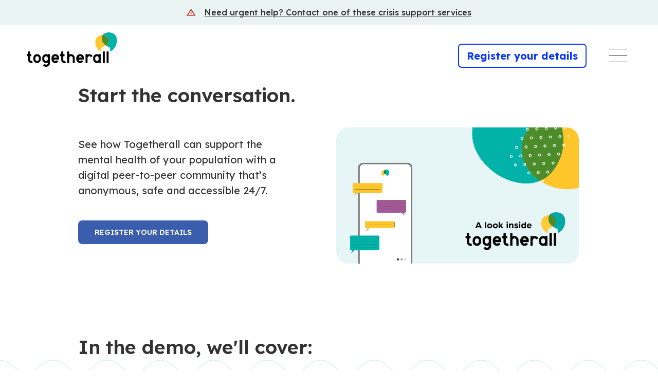

--- FILE ---
content_type: text/html; charset=UTF-8
request_url: https://togetherall.com/en-gb/campaigns/book-a-demo/
body_size: 15885
content:
<!DOCTYPE html>
<html lang="en-GB">

    

<head>
    <meta charset="utf-8">
<script type="text/javascript">
/* <![CDATA[ */
var gform;gform||(document.addEventListener("gform_main_scripts_loaded",function(){gform.scriptsLoaded=!0}),document.addEventListener("gform/theme/scripts_loaded",function(){gform.themeScriptsLoaded=!0}),window.addEventListener("DOMContentLoaded",function(){gform.domLoaded=!0}),gform={domLoaded:!1,scriptsLoaded:!1,themeScriptsLoaded:!1,isFormEditor:()=>"function"==typeof InitializeEditor,callIfLoaded:function(o){return!(!gform.domLoaded||!gform.scriptsLoaded||!gform.themeScriptsLoaded&&!gform.isFormEditor()||(gform.isFormEditor()&&console.warn("The use of gform.initializeOnLoaded() is deprecated in the form editor context and will be removed in Gravity Forms 3.1."),o(),0))},initializeOnLoaded:function(o){gform.callIfLoaded(o)||(document.addEventListener("gform_main_scripts_loaded",()=>{gform.scriptsLoaded=!0,gform.callIfLoaded(o)}),document.addEventListener("gform/theme/scripts_loaded",()=>{gform.themeScriptsLoaded=!0,gform.callIfLoaded(o)}),window.addEventListener("DOMContentLoaded",()=>{gform.domLoaded=!0,gform.callIfLoaded(o)}))},hooks:{action:{},filter:{}},addAction:function(o,r,e,t){gform.addHook("action",o,r,e,t)},addFilter:function(o,r,e,t){gform.addHook("filter",o,r,e,t)},doAction:function(o){gform.doHook("action",o,arguments)},applyFilters:function(o){return gform.doHook("filter",o,arguments)},removeAction:function(o,r){gform.removeHook("action",o,r)},removeFilter:function(o,r,e){gform.removeHook("filter",o,r,e)},addHook:function(o,r,e,t,n){null==gform.hooks[o][r]&&(gform.hooks[o][r]=[]);var d=gform.hooks[o][r];null==n&&(n=r+"_"+d.length),gform.hooks[o][r].push({tag:n,callable:e,priority:t=null==t?10:t})},doHook:function(r,o,e){var t;if(e=Array.prototype.slice.call(e,1),null!=gform.hooks[r][o]&&((o=gform.hooks[r][o]).sort(function(o,r){return o.priority-r.priority}),o.forEach(function(o){"function"!=typeof(t=o.callable)&&(t=window[t]),"action"==r?t.apply(null,e):e[0]=t.apply(null,e)})),"filter"==r)return e[0]},removeHook:function(o,r,t,n){var e;null!=gform.hooks[o][r]&&(e=(e=gform.hooks[o][r]).filter(function(o,r,e){return!!(null!=n&&n!=o.tag||null!=t&&t!=o.priority)}),gform.hooks[o][r]=e)}});
/* ]]> */
</script>

    <meta http-equiv="x-ua-compatible" content="ie=edge">
    <meta name="viewport" content="width=device-width, initial-scale=1, shrink-to-fit=no">
    <meta name="HandheldFriendly" content="True">
    <meta name="google-site-verification" content="01Tx8Bn-OSNfKhKvLi5TbwLLCBf59FO0ih0Afppqp7A" />

    <title>Book a demo &#8211; Campaign | Togetherall</title>
	

    
    <meta name="url" content="https://togetherall.com/en-gb/campaigns/book-a-demo/">

    <link rel="apple-touch-icon" sizes="180x180" href="https://togetherall.com/en-gb/wp-content/themes/togetherall/img/favicon/apple-touch-icon.png">
    <link rel="icon" type="image/png" sizes="32x32" href="https://togetherall.com/en-gb/wp-content/themes/togetherall/img/favicon/favicon-32x32.png">
    <link rel="icon" type="image/png" sizes="16x16" href="https://togetherall.com/en-gb/wp-content/themes/togetherall/img/favicon/favicon-16x16.png">
    
    <link rel="preconnect" href="https://fonts.googleapis.com">
    <link rel="preconnect" href="https://fonts.gstatic.com" crossorigin>
    <link href="https://fonts.googleapis.com/css2?family=Lexend:wght@100;200;300;400;500;600;700;800;900&display=swap" rel="stylesheet">
    
    



    

            
        
    <meta name='robots' content='index, follow, max-image-preview:large, max-snippet:-1, max-video-preview:-1' />
	<style>img:is([sizes="auto" i], [sizes^="auto," i]) { contain-intrinsic-size: 3000px 1500px }</style>
	
	<!-- This site is optimized with the Yoast SEO plugin v26.4 - https://yoast.com/wordpress/plugins/seo/ -->
	<meta name="description" content="See how Togetherall can support the mental health of your population with a digital peer-to-peer community that’s anonymous, safe and accessible 24/7" />
	<link rel="canonical" href="https://togetherall.com/en-gb/campaigns/book-a-demo/" />
	<meta property="og:locale" content="en_GB" />
	<meta property="og:type" content="article" />
	<meta property="og:title" content="Book a demo - Campaign - Togetherall" />
	<meta property="og:description" content="See how Togetherall can support the mental health of your population with a digital peer-to-peer community that’s anonymous, safe and accessible 24/7" />
	<meta property="og:url" content="https://togetherall.com/en-gb/campaigns/book-a-demo/" />
	<meta property="og:site_name" content="Togetherall" />
	<meta property="article:modified_time" content="2025-10-29T14:45:22+00:00" />
	<meta property="og:image" content="https://togetherall.com/en-gb/wp-content/uploads/sites/2/2022/03/Website-image-templates-duplicate-1.png" />
	<meta property="og:image:width" content="863" />
	<meta property="og:image:height" content="485" />
	<meta property="og:image:type" content="image/png" />
	<meta name="twitter:card" content="summary_large_image" />
	<meta name="twitter:label1" content="Estimated reading time" />
	<meta name="twitter:data1" content="1 minute" />
	<script type="application/ld+json" class="yoast-schema-graph">{"@context":"https://schema.org","@graph":[{"@type":"WebPage","@id":"https://togetherall.com/en-gb/campaigns/book-a-demo/","url":"https://togetherall.com/en-gb/campaigns/book-a-demo/","name":"Book a demo - Campaign - Togetherall","isPartOf":{"@id":"https://togetherall.com/en-gb/#website"},"primaryImageOfPage":{"@id":"https://togetherall.com/en-gb/campaigns/book-a-demo/#primaryimage"},"image":{"@id":"https://togetherall.com/en-gb/campaigns/book-a-demo/#primaryimage"},"thumbnailUrl":"https://togetherall.com/en-gb/wp-content/uploads/sites/2/2022/03/Website-image-templates-duplicate-1.png","datePublished":"2021-12-31T13:44:49+00:00","dateModified":"2025-10-29T14:45:22+00:00","description":"See how Togetherall can support the mental health of your population with a digital peer-to-peer community that’s anonymous, safe and accessible 24/7","breadcrumb":{"@id":"https://togetherall.com/en-gb/campaigns/book-a-demo/#breadcrumb"},"inLanguage":"en-GB","potentialAction":[{"@type":"ReadAction","target":["https://togetherall.com/en-gb/campaigns/book-a-demo/"]}]},{"@type":"ImageObject","inLanguage":"en-GB","@id":"https://togetherall.com/en-gb/campaigns/book-a-demo/#primaryimage","url":"https://togetherall.com/en-gb/wp-content/uploads/sites/2/2022/03/Website-image-templates-duplicate-1.png","contentUrl":"https://togetherall.com/en-gb/wp-content/uploads/sites/2/2022/03/Website-image-templates-duplicate-1.png","width":863,"height":485},{"@type":"BreadcrumbList","@id":"https://togetherall.com/en-gb/campaigns/book-a-demo/#breadcrumb","itemListElement":[{"@type":"ListItem","position":1,"name":"Home","item":"https://togetherall.com/en-gb/"},{"@type":"ListItem","position":2,"name":"Campaigns","item":"https://togetherall.com/en-gb/campaigns/"},{"@type":"ListItem","position":3,"name":"Book a demo &#8211; Campaign"}]},{"@type":"WebSite","@id":"https://togetherall.com/en-gb/#website","url":"https://togetherall.com/en-gb/","name":"Togetherall","description":"","potentialAction":[{"@type":"SearchAction","target":{"@type":"EntryPoint","urlTemplate":"https://togetherall.com/en-gb/?s={search_term_string}"},"query-input":{"@type":"PropertyValueSpecification","valueRequired":true,"valueName":"search_term_string"}}],"inLanguage":"en-GB"}]}</script>
	<!-- / Yoast SEO plugin. -->


<link rel='dns-prefetch' href='//code.jquery.com' />
<link rel='dns-prefetch' href='//cdnjs.cloudflare.com' />
<link rel='dns-prefetch' href='//cdn.jsdelivr.net' />
<script type="text/javascript">
/* <![CDATA[ */
window._wpemojiSettings = {"baseUrl":"https:\/\/s.w.org\/images\/core\/emoji\/16.0.1\/72x72\/","ext":".png","svgUrl":"https:\/\/s.w.org\/images\/core\/emoji\/16.0.1\/svg\/","svgExt":".svg","source":{"concatemoji":"https:\/\/togetherall.com\/en-gb\/wp-includes\/js\/wp-emoji-release.min.js?ver=6.8.3"}};
/*! This file is auto-generated */
!function(s,n){var o,i,e;function c(e){try{var t={supportTests:e,timestamp:(new Date).valueOf()};sessionStorage.setItem(o,JSON.stringify(t))}catch(e){}}function p(e,t,n){e.clearRect(0,0,e.canvas.width,e.canvas.height),e.fillText(t,0,0);var t=new Uint32Array(e.getImageData(0,0,e.canvas.width,e.canvas.height).data),a=(e.clearRect(0,0,e.canvas.width,e.canvas.height),e.fillText(n,0,0),new Uint32Array(e.getImageData(0,0,e.canvas.width,e.canvas.height).data));return t.every(function(e,t){return e===a[t]})}function u(e,t){e.clearRect(0,0,e.canvas.width,e.canvas.height),e.fillText(t,0,0);for(var n=e.getImageData(16,16,1,1),a=0;a<n.data.length;a++)if(0!==n.data[a])return!1;return!0}function f(e,t,n,a){switch(t){case"flag":return n(e,"\ud83c\udff3\ufe0f\u200d\u26a7\ufe0f","\ud83c\udff3\ufe0f\u200b\u26a7\ufe0f")?!1:!n(e,"\ud83c\udde8\ud83c\uddf6","\ud83c\udde8\u200b\ud83c\uddf6")&&!n(e,"\ud83c\udff4\udb40\udc67\udb40\udc62\udb40\udc65\udb40\udc6e\udb40\udc67\udb40\udc7f","\ud83c\udff4\u200b\udb40\udc67\u200b\udb40\udc62\u200b\udb40\udc65\u200b\udb40\udc6e\u200b\udb40\udc67\u200b\udb40\udc7f");case"emoji":return!a(e,"\ud83e\udedf")}return!1}function g(e,t,n,a){var r="undefined"!=typeof WorkerGlobalScope&&self instanceof WorkerGlobalScope?new OffscreenCanvas(300,150):s.createElement("canvas"),o=r.getContext("2d",{willReadFrequently:!0}),i=(o.textBaseline="top",o.font="600 32px Arial",{});return e.forEach(function(e){i[e]=t(o,e,n,a)}),i}function t(e){var t=s.createElement("script");t.src=e,t.defer=!0,s.head.appendChild(t)}"undefined"!=typeof Promise&&(o="wpEmojiSettingsSupports",i=["flag","emoji"],n.supports={everything:!0,everythingExceptFlag:!0},e=new Promise(function(e){s.addEventListener("DOMContentLoaded",e,{once:!0})}),new Promise(function(t){var n=function(){try{var e=JSON.parse(sessionStorage.getItem(o));if("object"==typeof e&&"number"==typeof e.timestamp&&(new Date).valueOf()<e.timestamp+604800&&"object"==typeof e.supportTests)return e.supportTests}catch(e){}return null}();if(!n){if("undefined"!=typeof Worker&&"undefined"!=typeof OffscreenCanvas&&"undefined"!=typeof URL&&URL.createObjectURL&&"undefined"!=typeof Blob)try{var e="postMessage("+g.toString()+"("+[JSON.stringify(i),f.toString(),p.toString(),u.toString()].join(",")+"));",a=new Blob([e],{type:"text/javascript"}),r=new Worker(URL.createObjectURL(a),{name:"wpTestEmojiSupports"});return void(r.onmessage=function(e){c(n=e.data),r.terminate(),t(n)})}catch(e){}c(n=g(i,f,p,u))}t(n)}).then(function(e){for(var t in e)n.supports[t]=e[t],n.supports.everything=n.supports.everything&&n.supports[t],"flag"!==t&&(n.supports.everythingExceptFlag=n.supports.everythingExceptFlag&&n.supports[t]);n.supports.everythingExceptFlag=n.supports.everythingExceptFlag&&!n.supports.flag,n.DOMReady=!1,n.readyCallback=function(){n.DOMReady=!0}}).then(function(){return e}).then(function(){var e;n.supports.everything||(n.readyCallback(),(e=n.source||{}).concatemoji?t(e.concatemoji):e.wpemoji&&e.twemoji&&(t(e.twemoji),t(e.wpemoji)))}))}((window,document),window._wpemojiSettings);
/* ]]> */
</script>
<link rel='stylesheet' id='gform_basic-css' href='https://togetherall.com/en-gb/wp-content/plugins/gravityforms/assets/css/dist/basic.min.css?ver=2.9.22' type='text/css' media='all' />
<link rel='stylesheet' id='gform_theme_components-css' href='https://togetherall.com/en-gb/wp-content/plugins/gravityforms/assets/css/dist/theme-components.min.css?ver=2.9.22' type='text/css' media='all' />
<link rel='stylesheet' id='gform_theme-css' href='https://togetherall.com/en-gb/wp-content/plugins/gravityforms/assets/css/dist/theme.min.css?ver=2.9.22' type='text/css' media='all' />
<style id='wp-emoji-styles-inline-css' type='text/css'>

	img.wp-smiley, img.emoji {
		display: inline !important;
		border: none !important;
		box-shadow: none !important;
		height: 1em !important;
		width: 1em !important;
		margin: 0 0.07em !important;
		vertical-align: -0.1em !important;
		background: none !important;
		padding: 0 !important;
	}
</style>
<link rel='stylesheet' id='wp-block-library-css' href='https://togetherall.com/en-gb/wp-includes/css/dist/block-library/style.min.css?ver=6.8.3' type='text/css' media='all' />
<style id='classic-theme-styles-inline-css' type='text/css'>
/*! This file is auto-generated */
.wp-block-button__link{color:#fff;background-color:#32373c;border-radius:9999px;box-shadow:none;text-decoration:none;padding:calc(.667em + 2px) calc(1.333em + 2px);font-size:1.125em}.wp-block-file__button{background:#32373c;color:#fff;text-decoration:none}
</style>
<link rel='stylesheet' id='activecampaign-form-block-css' href='https://togetherall.com/en-gb/wp-content/plugins/activecampaign-subscription-forms/activecampaign-form-block/build/style-index.css?ver=1763998439' type='text/css' media='all' />
<style id='global-styles-inline-css' type='text/css'>
:root{--wp--preset--aspect-ratio--square: 1;--wp--preset--aspect-ratio--4-3: 4/3;--wp--preset--aspect-ratio--3-4: 3/4;--wp--preset--aspect-ratio--3-2: 3/2;--wp--preset--aspect-ratio--2-3: 2/3;--wp--preset--aspect-ratio--16-9: 16/9;--wp--preset--aspect-ratio--9-16: 9/16;--wp--preset--color--black: #000000;--wp--preset--color--cyan-bluish-gray: #abb8c3;--wp--preset--color--white: #ffffff;--wp--preset--color--pale-pink: #f78da7;--wp--preset--color--vivid-red: #cf2e2e;--wp--preset--color--luminous-vivid-orange: #ff6900;--wp--preset--color--luminous-vivid-amber: #fcb900;--wp--preset--color--light-green-cyan: #7bdcb5;--wp--preset--color--vivid-green-cyan: #00d084;--wp--preset--color--pale-cyan-blue: #8ed1fc;--wp--preset--color--vivid-cyan-blue: #0693e3;--wp--preset--color--vivid-purple: #9b51e0;--wp--preset--gradient--vivid-cyan-blue-to-vivid-purple: linear-gradient(135deg,rgba(6,147,227,1) 0%,rgb(155,81,224) 100%);--wp--preset--gradient--light-green-cyan-to-vivid-green-cyan: linear-gradient(135deg,rgb(122,220,180) 0%,rgb(0,208,130) 100%);--wp--preset--gradient--luminous-vivid-amber-to-luminous-vivid-orange: linear-gradient(135deg,rgba(252,185,0,1) 0%,rgba(255,105,0,1) 100%);--wp--preset--gradient--luminous-vivid-orange-to-vivid-red: linear-gradient(135deg,rgba(255,105,0,1) 0%,rgb(207,46,46) 100%);--wp--preset--gradient--very-light-gray-to-cyan-bluish-gray: linear-gradient(135deg,rgb(238,238,238) 0%,rgb(169,184,195) 100%);--wp--preset--gradient--cool-to-warm-spectrum: linear-gradient(135deg,rgb(74,234,220) 0%,rgb(151,120,209) 20%,rgb(207,42,186) 40%,rgb(238,44,130) 60%,rgb(251,105,98) 80%,rgb(254,248,76) 100%);--wp--preset--gradient--blush-light-purple: linear-gradient(135deg,rgb(255,206,236) 0%,rgb(152,150,240) 100%);--wp--preset--gradient--blush-bordeaux: linear-gradient(135deg,rgb(254,205,165) 0%,rgb(254,45,45) 50%,rgb(107,0,62) 100%);--wp--preset--gradient--luminous-dusk: linear-gradient(135deg,rgb(255,203,112) 0%,rgb(199,81,192) 50%,rgb(65,88,208) 100%);--wp--preset--gradient--pale-ocean: linear-gradient(135deg,rgb(255,245,203) 0%,rgb(182,227,212) 50%,rgb(51,167,181) 100%);--wp--preset--gradient--electric-grass: linear-gradient(135deg,rgb(202,248,128) 0%,rgb(113,206,126) 100%);--wp--preset--gradient--midnight: linear-gradient(135deg,rgb(2,3,129) 0%,rgb(40,116,252) 100%);--wp--preset--font-size--small: 13px;--wp--preset--font-size--medium: 20px;--wp--preset--font-size--large: 36px;--wp--preset--font-size--x-large: 42px;--wp--preset--spacing--20: 0.44rem;--wp--preset--spacing--30: 0.67rem;--wp--preset--spacing--40: 1rem;--wp--preset--spacing--50: 1.5rem;--wp--preset--spacing--60: 2.25rem;--wp--preset--spacing--70: 3.38rem;--wp--preset--spacing--80: 5.06rem;--wp--preset--shadow--natural: 6px 6px 9px rgba(0, 0, 0, 0.2);--wp--preset--shadow--deep: 12px 12px 50px rgba(0, 0, 0, 0.4);--wp--preset--shadow--sharp: 6px 6px 0px rgba(0, 0, 0, 0.2);--wp--preset--shadow--outlined: 6px 6px 0px -3px rgba(255, 255, 255, 1), 6px 6px rgba(0, 0, 0, 1);--wp--preset--shadow--crisp: 6px 6px 0px rgba(0, 0, 0, 1);}:where(.is-layout-flex){gap: 0.5em;}:where(.is-layout-grid){gap: 0.5em;}body .is-layout-flex{display: flex;}.is-layout-flex{flex-wrap: wrap;align-items: center;}.is-layout-flex > :is(*, div){margin: 0;}body .is-layout-grid{display: grid;}.is-layout-grid > :is(*, div){margin: 0;}:where(.wp-block-columns.is-layout-flex){gap: 2em;}:where(.wp-block-columns.is-layout-grid){gap: 2em;}:where(.wp-block-post-template.is-layout-flex){gap: 1.25em;}:where(.wp-block-post-template.is-layout-grid){gap: 1.25em;}.has-black-color{color: var(--wp--preset--color--black) !important;}.has-cyan-bluish-gray-color{color: var(--wp--preset--color--cyan-bluish-gray) !important;}.has-white-color{color: var(--wp--preset--color--white) !important;}.has-pale-pink-color{color: var(--wp--preset--color--pale-pink) !important;}.has-vivid-red-color{color: var(--wp--preset--color--vivid-red) !important;}.has-luminous-vivid-orange-color{color: var(--wp--preset--color--luminous-vivid-orange) !important;}.has-luminous-vivid-amber-color{color: var(--wp--preset--color--luminous-vivid-amber) !important;}.has-light-green-cyan-color{color: var(--wp--preset--color--light-green-cyan) !important;}.has-vivid-green-cyan-color{color: var(--wp--preset--color--vivid-green-cyan) !important;}.has-pale-cyan-blue-color{color: var(--wp--preset--color--pale-cyan-blue) !important;}.has-vivid-cyan-blue-color{color: var(--wp--preset--color--vivid-cyan-blue) !important;}.has-vivid-purple-color{color: var(--wp--preset--color--vivid-purple) !important;}.has-black-background-color{background-color: var(--wp--preset--color--black) !important;}.has-cyan-bluish-gray-background-color{background-color: var(--wp--preset--color--cyan-bluish-gray) !important;}.has-white-background-color{background-color: var(--wp--preset--color--white) !important;}.has-pale-pink-background-color{background-color: var(--wp--preset--color--pale-pink) !important;}.has-vivid-red-background-color{background-color: var(--wp--preset--color--vivid-red) !important;}.has-luminous-vivid-orange-background-color{background-color: var(--wp--preset--color--luminous-vivid-orange) !important;}.has-luminous-vivid-amber-background-color{background-color: var(--wp--preset--color--luminous-vivid-amber) !important;}.has-light-green-cyan-background-color{background-color: var(--wp--preset--color--light-green-cyan) !important;}.has-vivid-green-cyan-background-color{background-color: var(--wp--preset--color--vivid-green-cyan) !important;}.has-pale-cyan-blue-background-color{background-color: var(--wp--preset--color--pale-cyan-blue) !important;}.has-vivid-cyan-blue-background-color{background-color: var(--wp--preset--color--vivid-cyan-blue) !important;}.has-vivid-purple-background-color{background-color: var(--wp--preset--color--vivid-purple) !important;}.has-black-border-color{border-color: var(--wp--preset--color--black) !important;}.has-cyan-bluish-gray-border-color{border-color: var(--wp--preset--color--cyan-bluish-gray) !important;}.has-white-border-color{border-color: var(--wp--preset--color--white) !important;}.has-pale-pink-border-color{border-color: var(--wp--preset--color--pale-pink) !important;}.has-vivid-red-border-color{border-color: var(--wp--preset--color--vivid-red) !important;}.has-luminous-vivid-orange-border-color{border-color: var(--wp--preset--color--luminous-vivid-orange) !important;}.has-luminous-vivid-amber-border-color{border-color: var(--wp--preset--color--luminous-vivid-amber) !important;}.has-light-green-cyan-border-color{border-color: var(--wp--preset--color--light-green-cyan) !important;}.has-vivid-green-cyan-border-color{border-color: var(--wp--preset--color--vivid-green-cyan) !important;}.has-pale-cyan-blue-border-color{border-color: var(--wp--preset--color--pale-cyan-blue) !important;}.has-vivid-cyan-blue-border-color{border-color: var(--wp--preset--color--vivid-cyan-blue) !important;}.has-vivid-purple-border-color{border-color: var(--wp--preset--color--vivid-purple) !important;}.has-vivid-cyan-blue-to-vivid-purple-gradient-background{background: var(--wp--preset--gradient--vivid-cyan-blue-to-vivid-purple) !important;}.has-light-green-cyan-to-vivid-green-cyan-gradient-background{background: var(--wp--preset--gradient--light-green-cyan-to-vivid-green-cyan) !important;}.has-luminous-vivid-amber-to-luminous-vivid-orange-gradient-background{background: var(--wp--preset--gradient--luminous-vivid-amber-to-luminous-vivid-orange) !important;}.has-luminous-vivid-orange-to-vivid-red-gradient-background{background: var(--wp--preset--gradient--luminous-vivid-orange-to-vivid-red) !important;}.has-very-light-gray-to-cyan-bluish-gray-gradient-background{background: var(--wp--preset--gradient--very-light-gray-to-cyan-bluish-gray) !important;}.has-cool-to-warm-spectrum-gradient-background{background: var(--wp--preset--gradient--cool-to-warm-spectrum) !important;}.has-blush-light-purple-gradient-background{background: var(--wp--preset--gradient--blush-light-purple) !important;}.has-blush-bordeaux-gradient-background{background: var(--wp--preset--gradient--blush-bordeaux) !important;}.has-luminous-dusk-gradient-background{background: var(--wp--preset--gradient--luminous-dusk) !important;}.has-pale-ocean-gradient-background{background: var(--wp--preset--gradient--pale-ocean) !important;}.has-electric-grass-gradient-background{background: var(--wp--preset--gradient--electric-grass) !important;}.has-midnight-gradient-background{background: var(--wp--preset--gradient--midnight) !important;}.has-small-font-size{font-size: var(--wp--preset--font-size--small) !important;}.has-medium-font-size{font-size: var(--wp--preset--font-size--medium) !important;}.has-large-font-size{font-size: var(--wp--preset--font-size--large) !important;}.has-x-large-font-size{font-size: var(--wp--preset--font-size--x-large) !important;}
:where(.wp-block-post-template.is-layout-flex){gap: 1.25em;}:where(.wp-block-post-template.is-layout-grid){gap: 1.25em;}
:where(.wp-block-columns.is-layout-flex){gap: 2em;}:where(.wp-block-columns.is-layout-grid){gap: 2em;}
:root :where(.wp-block-pullquote){font-size: 1.5em;line-height: 1.6;}
</style>
<link rel='stylesheet' id='contact-form-7-css' href='https://togetherall.com/en-gb/wp-content/plugins/contact-form-7/includes/css/styles.css?ver=6.1.3' type='text/css' media='all' />
<link rel='stylesheet' id='ta_theme_base-css' href='https://togetherall.com/en-gb/wp-content/themes/togetherall/style.css?ver=1763564411' type='text/css' media='screen' />
<link rel='stylesheet' id='ta_theme-css' href='https://togetherall.com/en-gb/wp-content/themes/togetherall/assets/css/app.bundle.css?ver=1763564411' type='text/css' media='screen' />
<script type="text/javascript" src="https://code.jquery.com/jquery-3.2.1.min.js?ver=6.8.3" id="jquery-js"></script>
<script type="text/javascript" defer='defer' src="https://togetherall.com/en-gb/wp-content/plugins/gravityforms/js/jquery.json.min.js?ver=2.9.22" id="gform_json-js"></script>
<script type="text/javascript" id="gform_gravityforms-js-extra">
/* <![CDATA[ */
var gf_global = {"gf_currency_config":{"name":"U.S. Dollar","symbol_left":"$","symbol_right":"","symbol_padding":"","thousand_separator":",","decimal_separator":".","decimals":2,"code":"USD"},"base_url":"https:\/\/togetherall.com\/en-gb\/wp-content\/plugins\/gravityforms","number_formats":[],"spinnerUrl":"https:\/\/togetherall.com\/en-gb\/wp-content\/plugins\/gravityforms\/images\/spinner.svg","version_hash":"549e3180cd45e09b797fce5fef028dd4","strings":{"newRowAdded":"New row added.","rowRemoved":"Row removed","formSaved":"The form has been saved.  The content contains the link to return and complete the form."}};
var gform_i18n = {"datepicker":{"days":{"monday":"Mo","tuesday":"Tu","wednesday":"We","thursday":"Th","friday":"Fr","saturday":"Sa","sunday":"Su"},"months":{"january":"January","february":"February","march":"March","april":"April","may":"May","june":"June","july":"July","august":"August","september":"September","october":"October","november":"November","december":"December"},"firstDay":1,"iconText":"Select date"}};
var gf_legacy_multi = {"11":""};
var gform_gravityforms = {"strings":{"invalid_file_extension":"This type of file is not allowed. Must be one of the following:","delete_file":"Delete this file","in_progress":"in progress","file_exceeds_limit":"File exceeds size limit","illegal_extension":"This type of file is not allowed.","max_reached":"Maximum number of files reached","unknown_error":"There was a problem while saving the file on the server","currently_uploading":"Please wait for the uploading to complete","cancel":"Cancel","cancel_upload":"Cancel this upload","cancelled":"Cancelled","error":"Error","message":"Message"},"vars":{"images_url":"https:\/\/togetherall.com\/en-gb\/wp-content\/plugins\/gravityforms\/images"}};
/* ]]> */
</script>
<script type="text/javascript" defer='defer' src="https://togetherall.com/en-gb/wp-content/plugins/gravityforms/js/gravityforms.min.js?ver=2.9.22" id="gform_gravityforms-js"></script>
<script type="text/javascript" defer='defer' src="https://togetherall.com/en-gb/wp-content/plugins/gravityforms/assets/js/dist/utils.min.js?ver=380b7a5ec0757c78876bc8a59488f2f3" id="gform_gravityforms_utils-js"></script>
<link rel="EditURI" type="application/rsd+xml" title="RSD" href="https://togetherall.com/en-gb/xmlrpc.php?rsd" />
<meta name="generator" content="WordPress 6.8.3" />
<link rel='shortlink' href='https://togetherall.com/en-gb/?p=2894' />
<link rel="alternate" title="oEmbed (JSON)" type="application/json+oembed" href="https://togetherall.com/en-gb/wp-json/oembed/1.0/embed?url=https%3A%2F%2Ftogetherall.com%2Fen-gb%2Fcampaigns%2Fbook-a-demo%2F" />
<link rel="alternate" title="oEmbed (XML)" type="text/xml+oembed" href="https://togetherall.com/en-gb/wp-json/oembed/1.0/embed?url=https%3A%2F%2Ftogetherall.com%2Fen-gb%2Fcampaigns%2Fbook-a-demo%2F&#038;format=xml" />
<!-- Analytics by WP Statistics - https://wp-statistics.com -->
<link rel="icon" href="https://togetherall.com/en-gb/wp-content/uploads/sites/2/2025/05/cropped-TA-icon-logo-with-padding-v2-32x32.png" sizes="32x32" />
<link rel="icon" href="https://togetherall.com/en-gb/wp-content/uploads/sites/2/2025/05/cropped-TA-icon-logo-with-padding-v2-192x192.png" sizes="192x192" />
<link rel="apple-touch-icon" href="https://togetherall.com/en-gb/wp-content/uploads/sites/2/2025/05/cropped-TA-icon-logo-with-padding-v2-180x180.png" />
<meta name="msapplication-TileImage" content="https://togetherall.com/en-gb/wp-content/uploads/sites/2/2025/05/cropped-TA-icon-logo-with-padding-v2-270x270.png" />
		<style type="text/css" id="wp-custom-css">
			/* Ensure checkbox and label alignment */
body .gform_wrapper .aligned-checkbox .gfield_checkbox li {
    display: flex !important;
    align-items: center !important;
}

body .gform_wrapper .aligned-checkbox .gfield_checkbox input[type="checkbox"] {
    margin-top: 0 !important;
    margin-left: 0 !important;
    vertical-align: middle !important;
}

body .gform_wrapper .aligned-checkbox .gfield_checkbox label {
    margin-left: 2px !important;
    vertical-align: middle !important;
    position: relative;
    top: -13px; /* Adjust this value to move the text up or down */
}






		</style>
		

        
    <!-- Google Tag Manager -->
    <script>(function(w,d,s,l,i){w[l]=w[l]||[];w[l].push({'gtm.start':
    new Date().getTime(),event:'gtm.js'});var f=d.getElementsByTagName(s)[0],
    j=d.createElement(s),dl=l!='dataLayer'?'&l='+l:'';j.async=true;j.src=
    'https://www.googletagmanager.com/gtm.js?id='+i+dl;f.parentNode.insertBefore(j,f);
    })(window,document,'script','dataLayer','GTM-PKPQ4T6');</script>
    <!-- End Google Tag Manager -->

</head>

<body class="wp-singular campaigns-template-default single single-campaigns postid-2894 wp-theme-togetherall">
    <!-- Google Tag Manager (noscript) -->
    <noscript><iframe src="https://www.googletagmanager.com/ns.html?id=GTM-PKPQ4T6"
    height="0" width="0" style="display:none;visibility:hidden"></iframe></noscript>
    <!-- End Google Tag Manager (noscript) -->

    <a class="skip-to-main-content" tabindex="0" href="#components">Skip to main content</a>

                        <section class="crisis-banner container-fluid">
    <div class="row">
        <div class="col-md-12">
                        <a class="crisis-banner__link" tabindex="0" href="https://togetherall.com/en-gb/in-crisis/" aria-label="Crisis support services">
                                <p>
                                            <img title="" src="https://togetherall.com/en-gb/wp-content/uploads/sites/2/2023/03/crisis-ico-1.svg" alt=""/>
                    
                                    </p>
                                <span>Need urgent help? Contact one of these crisis support services</span>
            </a>
                    </div>
    </div>
</section>        
            
                        <div class="components" id="components">
            
        
        
        
        
        
        
        
        
        
        
        
        
        
        
        
        
        
        
        
                    <header class="header header__main">
    <div class="header__inside container-fluid">
        <div class="row">
            <div class="col-5 col-sm-4 col-lg-2">
                <div class="header__logo">
                    <a href="https://togetherall.com/en-gb/">
                                                    <img class="img-fluid" title="" src="https://togetherall.com/en-gb/wp-content/uploads/sites/2/2021/08/ta-logo.png" alt="Togetherall Logo" />
                                            </a>
                </div>
            </div>
            <div class="col-7 col-sm-8 col-lg-10 header__inside-wrap">
                <div class="header__menu-wrapper">
                    <div class="header__buttons-group">
                                                                                                                        <a class="btn header__button header__main__button header__button--blue" href="#fill-in-form" >Register your details</a>
                                                            
                                            </div>
                                            <nav class="navbar-desktop" aria-label="Main Menu" tabindex="-1" id="main-navigation-menu-desktop">
                            <ul class="header__menu header__menu--desktop" aria-label="Main Menu">
                                                                                                                                            
                                                                            <li class="header__menu-item ">
                                        <a class="header__menu-link"  href="https://togetherall.com/en-gb/about-us/" tabindex="0">About Togetherall</a>
                                    									
                                    									
                                    </li>
                                                                                                                                            
                                                                            <li class="header__menu-item ">
                                        <a class="header__menu-link"  href="https://togetherall.com/en-gb/about-us/our-team/" tabindex="0">Our team</a>
                                    									
                                    									
                                    </li>
                                                                                                                                            
                                                                            <li class="header__menu-item ">
                                        <a class="header__menu-link"  href="https://togetherall.com/en-gb/contact/" tabindex="0">Contact us</a>
                                    									
                                    									
                                    </li>
                                                            </ul>
                            <div class="header__desktop-menu-wrapper">
                                <button class="header__desktop-menu-btn" aria-label="Open main navigation menu" aria-expanded="false" aria-controls="main-navigation-menu-desktop">
                                    <span></span>
                                    <span></span>
                                    <span></span>
                                </button>
                            </div>
                        </nav>
                        <nav class="navbar-mobile" aria-label="Main Menu">
                            <div class="header__mobile-menu-wrapper">
                                <button class="header__mobile-menu-btn" aria-expanded="false" aria-controls="main-navigation-menu-mobile" aria-label="Open main navigation menu">
                                    <span></span>
                                    <span></span>
                                    <span></span>
                                </button>
                            </div>
                        </nav>
                                    </div>
            </div>
        </div>
    </div>
    <div class="row header__mobile-wrapper">
        <div class="col-md-12 header__mobile-buttons">
                            <a class="btn header__button header__button--blue" href="#fill-in-form"  >Register your details</a>
                    </div>
    </div>
</header>

    <nav class="header__mobile-menu-container" aria-label="Main Menu Mobile" tabindex="-1" id="main-navigation-menu-mobile">
        <ul class="header__menu header__menu--mobile" aria-label="Main Menu Mobile" >
                                                            
                <li class="header__menu-item ">
                                            <a class="header__menu-link"  href="https://togetherall.com/en-gb/about-us/" tabindex="0" >About Togetherall</a>
                                                        </li>
                                                            
                <li class="header__menu-item ">
                                            <a class="header__menu-link"  href="https://togetherall.com/en-gb/about-us/our-team/" tabindex="0" >Our team</a>
                                                        </li>
                                                            
                <li class="header__menu-item ">
                                            <a class="header__menu-link"  href="https://togetherall.com/en-gb/contact/" tabindex="0" >Contact us</a>
                                                        </li>
                    </ul>
    </nav>
        
        
        
        
        
        
        
        
        
        
        
                    
        
        
        
                    <section class="video-component">
    <div class="video-component__inside container">
        <div class="row">
            <h2 class="video-component__header">Start the conversation.</h2>

                            <div class="col-12 col-md-5">
                    <p><p>See how Togetherall can support the mental health of your population with a digital peer-to-peer community that’s anonymous, safe and accessible 24/7.</p></br>
<a class="btn hero_button" href="#fill-in-form">Register your details</a></p>		
                </div>

                <div class="col-12 col-md-6 offset-md-1 video-component__video-block">
                    <div class="video-component__video-wrapper " data-mode="" data-src="" >
                        
                        
                                                    <img title="" class="img-fluid" src="https://togetherall.com/en-gb/wp-content/uploads/sites/2/2022/03/Website-image-templates-duplicate-1.png" alt="" />
                                            </div>
                </div>
                    </div>
    </div>

                </section>
        
        
        
        
        
        
        
        
        
        
        
        
        
        
        
        
        
        
        
        
        
        
        
        
        
        
        
                    
        
        
        
        
        
        
        
        
        
                    <section class="topic-spotlight">
    <div class="topic-spotlight__header container">
        <div class="row">
            <h2 class="topic-spotlight__headline">In the demo, we'll cover:</h2>
        </div>
    </div>

    <div class="topic-spotlight__content topic-spotlight__content--blue">
        <div class="container">
            <ul class="row">
                                                            <li class="col-12 col-sm-4">
                                                <div class="topic-spotlight__box">
                                                                    <h3>Community support</h3>

                                    <div class="topic-spotlight__box-text">
                                        <p>How our inclusive community can support members to open up and better understand their feelings<br></br></p>
                                    </div>

                                                                                                </div>
                        </li>
                                                            <li class="col-12 col-sm-4">
                                                <div class="topic-spotlight__box">
                                                                    <h3>Courses and resources</h3>

                                    <div class="topic-spotlight__box-text">
                                        <p>The courses, resources and tools that are available on the platform to enable wellbeing self-management</p>
                                    </div>

                                                                                                </div>
                        </li>
                                                            <li class="col-12 col-sm-4">
                                                <div class="topic-spotlight__box">
                                                                    <h3>Clinical moderation</h3>

                                    <div class="topic-spotlight__box-text">
                                        <p>Our robust clinical procedures in place to identify and support at-risk members on the Togetherall platform</p>
                                    </div>

                                                                                                </div>
                        </li>
                            </ul>
        </div>
    </div>
</section>
        
        
        
        
        
        
        
        
        
        
        
        
        
        
        
        
        
        
        
        
        
                    
        
        
        
        
        
        
        
        
        
        
        
        
        
        
        
        
        
        
        
        
        
        
        
        
        
                    <section class="form-component">
    <div class="form-component__inside forms_shortcodes container">
        <div class="row">
            <div class="col col-sm-12">
                                    <h2 class="form-component__headline"><a id="fill-in-form"> </a>Enter your details</h2>
                
                
                                    <p class="text-block"><script type="text/javascript">
/* <![CDATA[ */

/* ]]&gt; */
</script>

                <div class='gf_browser_unknown gform_wrapper gravity-theme gform-theme--no-framework' data-form-theme='gravity-theme' data-form-index='0' id='gform_wrapper_11' >
                        <div class='gform_heading'>
                            <p class='gform_description'></p>
                        </div><form method='post' enctype='multipart/form-data'  id='gform_11'  action='/en-gb/campaigns/book-a-demo/' data-formid='11' novalidate>
                        <div class='gform-body gform_body'><div id='gform_fields_11' class='gform_fields top_label form_sublabel_below description_below validation_below'><fieldset id="field_11_1" class="gfield gfield--type-name gfield_contains_required field_sublabel_above gfield--no-description field_description_below field_validation_below gfield_visibility_visible"  ><legend class='gfield_label gform-field-label gfield_label_before_complex' >Name<span class="gfield_required"><span class="gfield_required gfield_required_text">(Required)</span></span></legend><div class='ginput_complex ginput_container ginput_container--name no_prefix has_first_name no_middle_name has_last_name no_suffix gf_name_has_2 ginput_container_name gform-grid-row' id='input_11_1'>
                            
                            <span id='input_11_1_3_container' class='name_first gform-grid-col gform-grid-col--size-auto' >
                                                    <label for='input_11_1_3' class='gform-field-label gform-field-label--type-sub '>First</label>
                                                    <input type='text' name='input_1.3' id='input_11_1_3' value=''   aria-required='true'    autocomplete="given-name" />
                                                </span>
                            
                            <span id='input_11_1_6_container' class='name_last gform-grid-col gform-grid-col--size-auto' >
                                                            <label for='input_11_1_6' class='gform-field-label gform-field-label--type-sub '>Last</label>
                                                            <input type='text' name='input_1.6' id='input_11_1_6' value=''   aria-required='true'    autocomplete="family-name" />
                                                        </span>
                            
                        </div></fieldset><div id="field_11_11" class="gfield gfield--type-text gfield--width-full gfield_contains_required field_sublabel_below gfield--no-description field_description_below field_validation_below gfield_visibility_visible"  ><label class='gfield_label gform-field-label' for='input_11_11'>Job title<span class="gfield_required"><span class="gfield_required gfield_required_text">(Required)</span></span></label><div class='ginput_container ginput_container_text'><input name='input_11' id='input_11_11' type='text' value='' class='large'     aria-required="true" aria-invalid="false"  autocomplete="organization-title" /></div></div><div id="field_11_5" class="gfield gfield--type-text gfield--width-full gfield_contains_required field_sublabel_below gfield--no-description field_description_below field_validation_below gfield_visibility_visible"  ><label class='gfield_label gform-field-label' for='input_11_5'>Organisation<span class="gfield_required"><span class="gfield_required gfield_required_text">(Required)</span></span></label><div class='ginput_container ginput_container_text'><input name='input_5' id='input_11_5' type='text' value='' class='large'     aria-required="true" aria-invalid="false"  autocomplete="organization" /></div></div><div id="field_11_3" class="gfield gfield--type-email gfield--width-full gfield_contains_required field_sublabel_below gfield--no-description field_description_below field_validation_below gfield_visibility_visible"  ><label class='gfield_label gform-field-label' for='input_11_3'>Email<span class="gfield_required"><span class="gfield_required gfield_required_text">(Required)</span></span></label><div class='ginput_container ginput_container_email'>
                            <input name='input_3' id='input_11_3' type='email' value='' class='large'    aria-required="true" aria-invalid="false"  autocomplete="email"/>
                        </div></div><div id="field_11_4" class="gfield gfield--type-phone gfield--width-full gfield_contains_required field_sublabel_below gfield--no-description field_description_below field_validation_below gfield_visibility_visible"  ><label class='gfield_label gform-field-label' for='input_11_4'>Phone<span class="gfield_required"><span class="gfield_required gfield_required_text">(Required)</span></span></label><div class='ginput_container ginput_container_phone'><input name='input_4' id='input_11_4' type='tel' value='' class='large'   aria-required="true" aria-invalid="false"  autocomplete="tel" /></div></div><div id="field_11_12" class="gfield gfield--type-select gfield--width-full field_sublabel_below gfield--no-description field_description_below field_validation_below gfield_visibility_visible"  ><label class='gfield_label gform-field-label' for='input_11_12'>Sector</label><div class='ginput_container ginput_container_select'><select name='input_12' id='input_11_12' class='large gfield_select'     aria-invalid="false" ><option value='Healthcare' >Healthcare</option><option value='Local Authority &amp; Government' >Local Authority &amp; Government</option><option value='University/Higher Education' >University/Higher Education</option><option value='College/Further Education' >College/Further Education</option><option value='Employer' >Employer</option><option value='Other' >Other</option></select></div></div><div id="field_11_13" class="gfield gfield--type-select gfield--width-full field_sublabel_below gfield--no-description field_description_below field_validation_below gfield_visibility_visible"  ><label class='gfield_label gform-field-label' for='input_11_13'>Country</label><div class='ginput_container ginput_container_select'><select name='input_13' id='input_11_13' class='large gfield_select'     aria-invalid="false" ><option value='England' >England</option><option value='Northern Ireland' >Northern Ireland</option><option value='Scotland' >Scotland</option><option value='Wales' >Wales</option></select></div></div><fieldset id="field_11_9" class="gfield gfield--type-consent gfield--type-choice gfield--input-type-consent gfield--width-full gfield_contains_required field_sublabel_below gfield--no-description field_description_below field_validation_below gfield_visibility_visible"  ><legend class='gfield_label gform-field-label gfield_label_before_complex' >Consent<span class="gfield_required"><span class="gfield_required gfield_required_text">(Required)</span></span></legend><div class='ginput_container ginput_container_consent'><input name='input_9.1' id='input_11_9_1' type='checkbox' value='1'   aria-required="true" aria-invalid="false"   /> <label class="gform-field-label gform-field-label--type-inline gfield_consent_label" for='input_11_9_1' >I agree to the <a href=https://togetherall.com/en-gb/privacy-policy/>privacy policy.</a></label><input type='hidden' name='input_9.2' value='I agree to the &lt;a href=https://togetherall.com/en-gb/privacy-policy/&gt;privacy policy.&lt;/a&gt;' class='gform_hidden' /><input type='hidden' name='input_9.3' value='8' class='gform_hidden' /></div></fieldset><div id="field_11_6" class="gfield gfield--type-hidden gfield--width-full gform_hidden field_sublabel_below gfield--no-description field_description_below field_validation_below gfield_visibility_visible"  ><div class='ginput_container ginput_container_text'><input name='input_6' id='input_11_6' type='hidden' class='gform_hidden'  aria-invalid="false" value='https://togetherall.com/en-gb/campaigns/book-a-demo/' /></div></div><div id="field_11_7" class="gfield gfield--type-hidden gfield--width-full gform_hidden field_sublabel_below gfield--no-description field_description_below field_validation_below gfield_visibility_visible"  ><div class='ginput_container ginput_container_text'><input name='input_7' id='input_11_7' type='hidden' class='gform_hidden'  aria-invalid="false" value='Book a Demo Request Inbound Form' /></div></div></div></div>
        <div class='gform-footer gform_footer top_label'> <input type='submit' id='gform_submit_button_11' class='gform_button button' onclick='gform.submission.handleButtonClick(this);' data-submission-type='submit' value='Book a demo'  /> 
            <input type='hidden' class='gform_hidden' name='gform_submission_method' data-js='gform_submission_method_11' value='postback' />
            <input type='hidden' class='gform_hidden' name='gform_theme' data-js='gform_theme_11' id='gform_theme_11' value='gravity-theme' />
            <input type='hidden' class='gform_hidden' name='gform_style_settings' data-js='gform_style_settings_11' id='gform_style_settings_11' value='[]' />
            <input type='hidden' class='gform_hidden' name='is_submit_11' value='1' />
            <input type='hidden' class='gform_hidden' name='gform_submit' value='11' />
            
            <input type='hidden' class='gform_hidden' name='gform_unique_id' value='' />
            <input type='hidden' class='gform_hidden' name='state_11' value='[base64]' />
            <input type='hidden' autocomplete='off' class='gform_hidden' name='gform_target_page_number_11' id='gform_target_page_number_11' value='0' />
            <input type='hidden' autocomplete='off' class='gform_hidden' name='gform_source_page_number_11' id='gform_source_page_number_11' value='1' />
            <input type='hidden' name='gform_field_values' value='' />
            
        </div>
                        </form>
                        </div><script type="text/javascript">
/* <![CDATA[ */
 gform.initializeOnLoaded( function() {gformInitSpinner( 11, 'https://togetherall.com/en-gb/wp-content/plugins/gravityforms/images/spinner.svg', true );jQuery('#gform_ajax_frame_11').on('load',function(){var contents = jQuery(this).contents().find('*').html();var is_postback = contents.indexOf('GF_AJAX_POSTBACK') >= 0;if(!is_postback){return;}var form_content = jQuery(this).contents().find('#gform_wrapper_11');var is_confirmation = jQuery(this).contents().find('#gform_confirmation_wrapper_11').length > 0;var is_redirect = contents.indexOf('gformRedirect(){') >= 0;var is_form = form_content.length > 0 && ! is_redirect && ! is_confirmation;var mt = parseInt(jQuery('html').css('margin-top'), 10) + parseInt(jQuery('body').css('margin-top'), 10) + 100;if(is_form){jQuery('#gform_wrapper_11').html(form_content.html());if(form_content.hasClass('gform_validation_error')){jQuery('#gform_wrapper_11').addClass('gform_validation_error');} else {jQuery('#gform_wrapper_11').removeClass('gform_validation_error');}setTimeout( function() { /* delay the scroll by 50 milliseconds to fix a bug in chrome */  }, 50 );if(window['gformInitDatepicker']) {gformInitDatepicker();}if(window['gformInitPriceFields']) {gformInitPriceFields();}var current_page = jQuery('#gform_source_page_number_11').val();gformInitSpinner( 11, 'https://togetherall.com/en-gb/wp-content/plugins/gravityforms/images/spinner.svg', true );jQuery(document).trigger('gform_page_loaded', [11, current_page]);window['gf_submitting_11'] = false;}else if(!is_redirect){var confirmation_content = jQuery(this).contents().find('.GF_AJAX_POSTBACK').html();if(!confirmation_content){confirmation_content = contents;}jQuery('#gform_wrapper_11').replaceWith(confirmation_content);jQuery(document).trigger('gform_confirmation_loaded', [11]);window['gf_submitting_11'] = false;wp.a11y.speak(jQuery('#gform_confirmation_message_11').text());}else{jQuery('#gform_11').append(contents);if(window['gformRedirect']) {gformRedirect();}}jQuery(document).trigger("gform_pre_post_render", [{ formId: "11", currentPage: "current_page", abort: function() { this.preventDefault(); } }]);        if (event && event.defaultPrevented) {                return;        }        const gformWrapperDiv = document.getElementById( "gform_wrapper_11" );        if ( gformWrapperDiv ) {            const visibilitySpan = document.createElement( "span" );            visibilitySpan.id = "gform_visibility_test_11";            gformWrapperDiv.insertAdjacentElement( "afterend", visibilitySpan );        }        const visibilityTestDiv = document.getElementById( "gform_visibility_test_11" );        let postRenderFired = false;        function triggerPostRender() {            if ( postRenderFired ) {                return;            }            postRenderFired = true;            gform.core.triggerPostRenderEvents( 11, current_page );            if ( visibilityTestDiv ) {                visibilityTestDiv.parentNode.removeChild( visibilityTestDiv );            }        }        function debounce( func, wait, immediate ) {            var timeout;            return function() {                var context = this, args = arguments;                var later = function() {                    timeout = null;                    if ( !immediate ) func.apply( context, args );                };                var callNow = immediate && !timeout;                clearTimeout( timeout );                timeout = setTimeout( later, wait );                if ( callNow ) func.apply( context, args );            };        }        const debouncedTriggerPostRender = debounce( function() {            triggerPostRender();        }, 200 );        if ( visibilityTestDiv && visibilityTestDiv.offsetParent === null ) {            const observer = new MutationObserver( ( mutations ) => {                mutations.forEach( ( mutation ) => {                    if ( mutation.type === 'attributes' && visibilityTestDiv.offsetParent !== null ) {                        debouncedTriggerPostRender();                        observer.disconnect();                    }                });            });            observer.observe( document.body, {                attributes: true,                childList: false,                subtree: true,                attributeFilter: [ 'style', 'class' ],            });        } else {            triggerPostRender();        }    } );} ); 
/* ]]&gt; */
</script>

</p>
                            </div>
        </div>
    </div>
</section>
        
        
        
        
        
            </div>
            
                                                    <footer class="footer footer__main">
    <div class="footer__inside">
        <div class="container-fluid">
            <div class="row">
                <div class="col-12 col-lg-4 col-xl-4 footer__section">
                    <div class="row align-items-center">
                        <div class="col-6 col-lg-12">
                                                            <a href="https://togetherall.com/en-gb" class="footer__logo">
                                    <img class="img-fluid" src="https://togetherall.com/en-gb/wp-content/uploads/sites/2/2021/06/ta-logo.png" alt="Togetherall homepage" />
                                </a>
                                                    </div>
                        <div class="col-6 col-lg-12">
                                        
                                                                                                                                                                                                            <div id="languages-dropdown-footer-mobile" class="languages-dropdown-footer-mobile">
        <div class="languages-dropdown-footer-mobile__flag-container">
            <img class="languages-dropdown-footer-mobile__flag-img" role="img" src="https://togetherall.com/en-gb/wp-content/uploads/sites/2/2021/07/flag-uk.svg" alt="">
            <div class="languages-dropdown-footer-mobile__current">UK</div>
            <button aria-label="Select language">
                <img tabindex="-1" role="img" class="languages-dropdown-footer-mobile__arrow" src="https://togetherall.com/en-gb/wp-content/themes/togetherall/assets/images/arrow.svg" alt="">
            </button>
        </div>
        <div class="lang-select-footer-mobile-container">
            <ul id="languages-dropdown-footer-mobile-list" class="languages-dropdown-footer-mobile__list-container">
                                                                            
                    
                                                            
                                            <li class="languages-dropdown-footer-mobile__list-element active">
                            <a href="." data-test="" aria-label="This is the current language in use">
                                <img class="languages-dropdown-footer-mobile__flag-img" role="img" src="https://togetherall.com/en-gb/wp-content/uploads/sites/2/2021/07/flag-uk.svg" alt="" aria-hidden='true'>UK
                            </a>
                        </li>
                                                                                                
                    
                                                            
                                            <li class="languages-dropdown-footer-mobile__list-element">
                            <a href="//togetherall.com/en-us" data-test="" aria-label="Click to go to USA site">
                                <img class="languages-dropdown-footer-mobile__flag-img" role="img" src="https://togetherall.com/en-gb/wp-content/uploads/sites/2/2021/07/flag-usa.svg" alt="" aria-hidden='true'>USA
                            </a>
                        </li>
                                                                                                
                    
                                                            
                                            <li class="languages-dropdown-footer-mobile__list-element">
                            <a href="//togetherall.com/en-ca" data-test="" aria-label="Click to go to CAN (EN) site">
                                <img class="languages-dropdown-footer-mobile__flag-img" role="img" src="https://togetherall.com/en-gb/wp-content/uploads/sites/2/2021/07/flag-canada.svg" alt="" aria-hidden='true'>CAN (EN)
                            </a>
                        </li>
                                                                                                
                    
                                                            
                                            <li class="languages-dropdown-footer-mobile__list-element">
                            <a href="//togetherall.com/fr-ca" data-test="" aria-label="Click to go to CAN (FR) site">
                                <img class="languages-dropdown-footer-mobile__flag-img" role="img" src="https://togetherall.com/en-gb/wp-content/uploads/sites/2/2023/01/French-Canadian-flag.svg" alt="" aria-hidden='true'>CAN (FR)
                            </a>
                        </li>
                                                                                                
                    
                                                            
                                            <li class="languages-dropdown-footer-mobile__list-element">
                            <a href="//togetherall.com/en-nz" data-test="" aria-label="Click to go to NZ site">
                                <img class="languages-dropdown-footer-mobile__flag-img" role="img" src="https://togetherall.com/en-gb/wp-content/uploads/sites/2/2022/11/new-zealand1-1.svg" alt="" aria-hidden='true'>NZ
                            </a>
                        </li>
                                                                                                
                    
                                                            
                                            <li class="languages-dropdown-footer-mobile__list-element">
                            <a href="//togetherall.com/en-ie" data-test="" aria-label="Click to go to ROI site">
                                <img class="languages-dropdown-footer-mobile__flag-img" role="img" src="https://togetherall.com/en-gb/wp-content/uploads/sites/2/2022/10/Untitled-design-4.png" alt="" aria-hidden='true'>ROI
                            </a>
                        </li>
                                                                                                
                    
                                                            
                                            <li class="languages-dropdown-footer-mobile__list-element">
                            <a href="//togetherall.com/en-au" data-test="" aria-label="Click to go to AUS site">
                                <img class="languages-dropdown-footer-mobile__flag-img" role="img" src="https://togetherall.com/en-gb/wp-content/uploads/sites/2/2023/08/AUS-flag-thumbnail.png" alt="" aria-hidden='true'>AUS
                            </a>
                        </li>
                                                </ul>
        </div>
    </div>
                        </div>
                    </div>
                                            <address class="footer__address" >
                            Togetherall <br />
27 Old Gloucester Street <br />
London <br />
England <br />
WC1N 3AX <br />
                        </address>
                                        <div class="row">
                        <div class="col-12 footer__section show-desktop">
                            <ul class="footer__socials">
                                                                    <li class="footer-social-icon-wrapper">
                                        <a class="footer__socials footer__main__socials"  aria-label="Click to visit Togetherall's Facebook profile - opens in a new tab" aria-describedby="tooltipText-1" target="_blank"  href="https://www.facebook.com/togetherall/"><img src="https://togetherall.com/en-gb/wp-content/uploads/sites/2/2023/03/facebook.svg" alt="" /></a>
                                        <span role="tooltip" id="tooltipText-1">Opens in a new window.</span>
                                    </li>
                                                                    <li class="footer-social-icon-wrapper">
                                        <a class="footer__socials footer__main__socials"  aria-label="Click to visit Togetherall's Twitter profile - opens in a new tab" aria-describedby="tooltipText-2" target="_blank"  href="https://twitter.com/togetherall"><img src="https://togetherall.com/en-gb/wp-content/uploads/sites/2/2023/03/twitter.svg" alt="" /></a>
                                        <span role="tooltip" id="tooltipText-2">Opens in a new window.</span>
                                    </li>
                                                                    <li class="footer-social-icon-wrapper">
                                        <a class="footer__socials footer__main__socials"  aria-label="Click to visit Togetherall's LinkedIn profile - opens in a new tab" aria-describedby="tooltipText-3" target="_blank"  href="https://www.linkedin.com/company/together-all"><img src="https://togetherall.com/en-gb/wp-content/uploads/sites/2/2023/03/linkedin.svg" alt="" /></a>
                                        <span role="tooltip" id="tooltipText-3">Opens in a new window.</span>
                                    </li>
                                                                    <li class="footer-social-icon-wrapper">
                                        <a class="footer__socials footer__main__socials"  aria-label="Click to visit Togetherall's Instagram profile - opens in a new tab" aria-describedby="tooltipText-4" target="_blank"  href="https://www.instagram.com/togetherall/"><img src="https://togetherall.com/en-gb/wp-content/uploads/sites/2/2023/03/instagram.svg" alt="" /></a>
                                        <span role="tooltip" id="tooltipText-4">Opens in a new window.</span>
                                    </li>
                                                            </ul>
                        </div>
                    </div>
                </div>
                <div class="col-12 col-lg-5 col-xl-5 footer__section">
                    <div class="footer__links">
                        <div class="row align-items-center">
                            <div class="col-5 col-lg-12">
                                <h2 id="footer-links" class="footer__links-header">Links</h3>
                            </div>
                            <div class="col-7 col-lg-12">
                                                                    <div class="footer__in-crisis-new-mobile justify-content-end">
                                        <img src="https://togetherall.com/en-gb/wp-content/themes/togetherall/assets/images/crisis-ico.svg" alt="">
                                        <a class="footer__in-crisis-new-mobile-button footer__main__in-crisis-new-mobile-button"  href="/en-gb/in-crisis/" >Need urgent help?</a>
                                    </div>
                                                            </div>
                        </div>
                        <ul class="footer__links-list" aria-labelledby="footer-links" >
                                                            <li><a class="footer__links-list-element footer__main__links-list-element"  href="https://togetherall.com/en-gb/faqs/">FAQs</a></li>
                                                            <li><a class="footer__links-list-element footer__main__links-list-element"  href="https://togetherall.com/en-gb/instructions-for-use/">Instructions for use</a></li>
                                                            <li><a class="footer__links-list-element footer__main__links-list-element"  href="https://togetherall.com/en-gb/member-terms/">Member terms</a></li>
                                                            <li><a class="footer__links-list-element footer__main__links-list-element"  href="https://togetherall.com/en-gb/house-rules/">House rules</a></li>
                                                            <li><a class="footer__links-list-element footer__main__links-list-element"  href="https://togetherall.com/en-gb/accessibility/">Accessibility</a></li>
                                                            <li><a class="footer__links-list-element footer__main__links-list-element"  href="https://togetherall.com/en-gb/privacy-policy/">Privacy</a></li>
                                                            <li><a class="footer__links-list-element footer__main__links-list-element"  href="https://togetherall.com/en-gb/complaints/">Complaints</a></li>
                                                            <li><a class="footer__links-list-element footer__main__links-list-element"  href="https://togetherall.com/en-gb/big-white-wall/">Big White Wall</a></li>
                                                            <li><a class="footer__links-list-element footer__main__links-list-element"  href="https://togetherall.com/en-gb/about-us/careers/">Careers</a></li>
                                                            <li><a class="footer__links-list-element footer__main__links-list-element"  href="https://togetherall.com/en-gb/contact/media/">Press</a></li>
                                                            <li><a class="footer__links-list-element footer__main__links-list-element"  href="https://togetherall.com/en-gb/contact-us/">Contact</a></li>
                                                    </ul>
                    </div>
                </div>
                <div class="col-12 col-lg-3 focus-wrap-for-language-selector">
                    <div class="footer__language_selector">
                                    
                                                                                                                                                                                                            <div id="languages-dropdown-footer" class="languages-dropdown-footer">
        <div class="languages-dropdown-footer__flag-container">
            <img class="languages-dropdown-footer__flag-img" role="img" src="https://togetherall.com/en-gb/wp-content/uploads/sites/2/2021/07/flag-uk.svg" alt="">
            <div class="languages-dropdown-footer__current">UK</div>
            <button aria-label="Select language" tabindex="0" aria-expanded="false" aria-controls="languages-dropdown-footer-list">
                <img tabindex="-1" role="img" class="languages-dropdown-footer__arrow" src="https://togetherall.com/en-gb/wp-content/themes/togetherall/assets/images/arrow.svg" alt="">
            </button>
        </div>
        <div class="lang-select-footer-container">
            <ul id="languages-dropdown-footer-list" class="languages-dropdown-footer__list-container" aria-label="Select language">
                                                                            
                    
                                                            
                                            <li class="languages-dropdown-footer__list-element active">
                            <a href="." data-test="" aria-current='page' aria-label="This is the current language in use">
                                <img class="languages-dropdown-footer__flag-img" role="img" src="https://togetherall.com/en-gb/wp-content/uploads/sites/2/2021/07/flag-uk.svg" alt="" aria-hidden='true'>UK
                            </a>
                        </li>
                                                                                                
                    
                                                            
                                            <li class="languages-dropdown-footer__list-element">
                            <a href="//togetherall.com/en-us" aria-label="Click to go to USA site" data-test="">
                                <img class="languages-dropdown-footer__flag-img" src="https://togetherall.com/en-gb/wp-content/uploads/sites/2/2021/07/flag-usa.svg" alt="" aria-hidden='true'>USA
                            </a>
                        </li>
                                                                                                
                    
                                                            
                                            <li class="languages-dropdown-footer__list-element">
                            <a href="//togetherall.com/en-ca" aria-label="Click to go to CAN (EN) site" data-test="">
                                <img class="languages-dropdown-footer__flag-img" src="https://togetherall.com/en-gb/wp-content/uploads/sites/2/2021/07/flag-canada.svg" alt="" aria-hidden='true'>CAN (EN)
                            </a>
                        </li>
                                                                                                
                    
                                                            
                                            <li class="languages-dropdown-footer__list-element">
                            <a href="//togetherall.com/fr-ca" aria-label="Click to go to CAN (FR) site" data-test="">
                                <img class="languages-dropdown-footer__flag-img" src="https://togetherall.com/en-gb/wp-content/uploads/sites/2/2023/01/French-Canadian-flag.svg" alt="" aria-hidden='true'>CAN (FR)
                            </a>
                        </li>
                                                                                                
                    
                                                            
                                            <li class="languages-dropdown-footer__list-element">
                            <a href="//togetherall.com/en-nz" aria-label="Click to go to NZ site" data-test="">
                                <img class="languages-dropdown-footer__flag-img" src="https://togetherall.com/en-gb/wp-content/uploads/sites/2/2022/11/new-zealand1-1.svg" alt="" aria-hidden='true'>NZ
                            </a>
                        </li>
                                                                                                
                    
                                                            
                                            <li class="languages-dropdown-footer__list-element">
                            <a href="//togetherall.com/en-ie" aria-label="Click to go to ROI site" data-test="">
                                <img class="languages-dropdown-footer__flag-img" src="https://togetherall.com/en-gb/wp-content/uploads/sites/2/2022/10/Untitled-design-4.png" alt="" aria-hidden='true'>ROI
                            </a>
                        </li>
                                                                                                
                    
                                                            
                                            <li class="languages-dropdown-footer__list-element">
                            <a href="//togetherall.com/en-au" aria-label="Click to go to AUS site" data-test="">
                                <img class="languages-dropdown-footer__flag-img" src="https://togetherall.com/en-gb/wp-content/uploads/sites/2/2023/08/AUS-flag-thumbnail.png" alt="" aria-hidden='true'>AUS
                            </a>
                        </li>
                                                </ul>
        </div>
    </div>
                                                    <div class="footer__in-crisis-new">
                                <img src="https://togetherall.com/en-gb/wp-content/themes/togetherall/assets/images/crisis-ico.svg" alt="">
                                <a class="footer__in-crisis-new-button footer__main__in-crisis-new-button"  href="/en-gb/in-crisis/" >Need urgent help?</a>
                            </div>
                                            </div>
                </div>
                <div class="col-12 col-lg-4 col-xl-4 footer__section show-mobile">
                    <ul class="footer__socials">
                                                    <li>
                                <a class="footer__socials footer__main__socials"  aria-label="Click to visit Togetherall's Facebook profile - opens in a new tab" target="_blank"  href="https://www.facebook.com/togetherall/"><img src="https://togetherall.com/en-gb/wp-content/uploads/sites/2/2023/03/facebook.svg" alt="" /></a>
                            </li>
                                                    <li>
                                <a class="footer__socials footer__main__socials"  aria-label="Click to visit Togetherall's Twitter profile - opens in a new tab" target="_blank"  href="https://twitter.com/togetherall"><img src="https://togetherall.com/en-gb/wp-content/uploads/sites/2/2023/03/twitter.svg" alt="" /></a>
                            </li>
                                                    <li>
                                <a class="footer__socials footer__main__socials"  aria-label="Click to visit Togetherall's LinkedIn profile - opens in a new tab" target="_blank"  href="https://www.linkedin.com/company/together-all"><img src="https://togetherall.com/en-gb/wp-content/uploads/sites/2/2023/03/linkedin.svg" alt="" /></a>
                            </li>
                                                    <li>
                                <a class="footer__socials footer__main__socials"  aria-label="Click to visit Togetherall's Instagram profile - opens in a new tab" target="_blank"  href="https://www.instagram.com/togetherall/"><img src="https://togetherall.com/en-gb/wp-content/uploads/sites/2/2023/03/instagram.svg" alt="" /></a>
                            </li>
                                            </ul>
                </div>
                <div class="col-12 footer__copyrights">
                                            © Copyright 2025. Togetherall Limited. All rights reserved. 
                                    </div>
            </div>
        </div>
    </div>
</footer>
            
     <script type="speculationrules">
{"prefetch":[{"source":"document","where":{"and":[{"href_matches":"\/en-gb\/*"},{"not":{"href_matches":["\/en-gb\/wp-*.php","\/en-gb\/wp-admin\/*","\/en-gb\/wp-content\/uploads\/sites\/2\/*","\/en-gb\/wp-content\/*","\/en-gb\/wp-content\/plugins\/*","\/en-gb\/wp-content\/themes\/togetherall\/*","\/en-gb\/*\\?(.+)"]}},{"not":{"selector_matches":"a[rel~=\"nofollow\"]"}},{"not":{"selector_matches":".no-prefetch, .no-prefetch a"}}]},"eagerness":"conservative"}]}
</script>
<!--
The IP2Location Redirection is using IP2Location LITE geolocation database. Please visit https://lite.ip2location.com for more information.
e27a03a466a37235724356bb464b7cf618a1061b
-->
<script type="text/javascript" src="https://togetherall.com/en-gb/wp-includes/js/dist/dom-ready.min.js?ver=f77871ff7694fffea381" id="wp-dom-ready-js"></script>
<script type="text/javascript" src="https://togetherall.com/en-gb/wp-includes/js/dist/hooks.min.js?ver=4d63a3d491d11ffd8ac6" id="wp-hooks-js"></script>
<script type="text/javascript" src="https://togetherall.com/en-gb/wp-includes/js/dist/i18n.min.js?ver=5e580eb46a90c2b997e6" id="wp-i18n-js"></script>
<script type="text/javascript" id="wp-i18n-js-after">
/* <![CDATA[ */
wp.i18n.setLocaleData( { 'text direction\u0004ltr': [ 'ltr' ] } );
/* ]]> */
</script>
<script type="text/javascript" id="wp-a11y-js-translations">
/* <![CDATA[ */
( function( domain, translations ) {
	var localeData = translations.locale_data[ domain ] || translations.locale_data.messages;
	localeData[""].domain = domain;
	wp.i18n.setLocaleData( localeData, domain );
} )( "default", {"translation-revision-date":"2024-07-09 16:06:37+0000","generator":"GlotPress\/4.0.1","domain":"messages","locale_data":{"messages":{"":{"domain":"messages","plural-forms":"nplurals=2; plural=n != 1;","lang":"en_GB"},"Notifications":["Notifications"]}},"comment":{"reference":"wp-includes\/js\/dist\/a11y.js"}} );
/* ]]> */
</script>
<script type="text/javascript" src="https://togetherall.com/en-gb/wp-includes/js/dist/a11y.min.js?ver=3156534cc54473497e14" id="wp-a11y-js"></script>
<script type="text/javascript" defer='defer' src="https://togetherall.com/en-gb/wp-content/plugins/gravityforms/assets/js/dist/vendor-theme.min.js?ver=8673c9a2ff188de55f9073009ba56f5e" id="gform_gravityforms_theme_vendors-js"></script>
<script type="text/javascript" id="gform_gravityforms_theme-js-extra">
/* <![CDATA[ */
var gform_theme_config = {"common":{"form":{"honeypot":{"version_hash":"549e3180cd45e09b797fce5fef028dd4"},"ajax":{"ajaxurl":"https:\/\/togetherall.com\/en-gb\/wp-admin\/admin-ajax.php","ajax_submission_nonce":"972c0a227e","i18n":{"step_announcement":"Step %1$s of %2$s, %3$s","unknown_error":"There was an unknown error processing your request. Please try again."}}}},"hmr_dev":"","public_path":"https:\/\/togetherall.com\/en-gb\/wp-content\/plugins\/gravityforms\/assets\/js\/dist\/","config_nonce":"f42f88983b"};
/* ]]> */
</script>
<script type="text/javascript" defer='defer' src="https://togetherall.com/en-gb/wp-content/plugins/gravityforms/assets/js/dist/scripts-theme.min.js?ver=dc2e1d65ae813fe384c40e1db5a37f0a" id="gform_gravityforms_theme-js"></script>
<script type="text/javascript" id="site_tracking-js-extra">
/* <![CDATA[ */
var php_data = {"ac_settings":{"tracking_actid":650388125,"site_tracking_default":1},"user_email":""};
/* ]]> */
</script>
<script type="text/javascript" src="https://togetherall.com/en-gb/wp-content/plugins/activecampaign-subscription-forms/site_tracking.js?ver=6.8.3" id="site_tracking-js"></script>
<script type="text/javascript" src="https://togetherall.com/en-gb/wp-content/plugins/contact-form-7/includes/swv/js/index.js?ver=6.1.3" id="swv-js"></script>
<script type="text/javascript" id="contact-form-7-js-before">
/* <![CDATA[ */
var wpcf7 = {
    "api": {
        "root": "https:\/\/togetherall.com\/en-gb\/wp-json\/",
        "namespace": "contact-form-7\/v1"
    }
};
/* ]]> */
</script>
<script type="text/javascript" src="https://togetherall.com/en-gb/wp-content/plugins/contact-form-7/includes/js/index.js?ver=6.1.3" id="contact-form-7-js"></script>
<script type="text/javascript" src="https://cdnjs.cloudflare.com/ajax/libs/popper.js/1.12.9/umd/popper.min.js?ver=6.8.3" id="popper-js"></script>
<script type="text/javascript" src="https://cdn.jsdelivr.net/npm/bootstrap@5.0.1/dist/js/bootstrap.bundle.min.js?ver=6.8.3" id="bootstrap-js"></script>
<script type="text/javascript" id="ta_core-js-extra">
/* <![CDATA[ */
var emergencyBannerSetup = {"mode":"always","version":"bedf8002f79d4b6a02c744c01ed094bb"};
/* ]]> */
</script>
<script type="text/javascript" src="https://togetherall.com/en-gb/wp-content/themes/togetherall/assets/js/min/main.bundle.js?ver=1763564411" id="ta_core-js"></script>
<script type="text/javascript">
/* <![CDATA[ */
 gform.initializeOnLoaded( function() { jQuery(document).on('gform_post_render', function(event, formId, currentPage){if(formId == 11) {} } );jQuery(document).on('gform_post_conditional_logic', function(event, formId, fields, isInit){} ) } ); 
/* ]]> */
</script>
<script type="text/javascript">
/* <![CDATA[ */
 gform.initializeOnLoaded( function() {jQuery(document).trigger("gform_pre_post_render", [{ formId: "11", currentPage: "1", abort: function() { this.preventDefault(); } }]);        if (event && event.defaultPrevented) {                return;        }        const gformWrapperDiv = document.getElementById( "gform_wrapper_11" );        if ( gformWrapperDiv ) {            const visibilitySpan = document.createElement( "span" );            visibilitySpan.id = "gform_visibility_test_11";            gformWrapperDiv.insertAdjacentElement( "afterend", visibilitySpan );        }        const visibilityTestDiv = document.getElementById( "gform_visibility_test_11" );        let postRenderFired = false;        function triggerPostRender() {            if ( postRenderFired ) {                return;            }            postRenderFired = true;            gform.core.triggerPostRenderEvents( 11, 1 );            if ( visibilityTestDiv ) {                visibilityTestDiv.parentNode.removeChild( visibilityTestDiv );            }        }        function debounce( func, wait, immediate ) {            var timeout;            return function() {                var context = this, args = arguments;                var later = function() {                    timeout = null;                    if ( !immediate ) func.apply( context, args );                };                var callNow = immediate && !timeout;                clearTimeout( timeout );                timeout = setTimeout( later, wait );                if ( callNow ) func.apply( context, args );            };        }        const debouncedTriggerPostRender = debounce( function() {            triggerPostRender();        }, 200 );        if ( visibilityTestDiv && visibilityTestDiv.offsetParent === null ) {            const observer = new MutationObserver( ( mutations ) => {                mutations.forEach( ( mutation ) => {                    if ( mutation.type === 'attributes' && visibilityTestDiv.offsetParent !== null ) {                        debouncedTriggerPostRender();                        observer.disconnect();                    }                });            });            observer.observe( document.body, {                attributes: true,                childList: false,                subtree: true,                attributeFilter: [ 'style', 'class' ],            });        } else {            triggerPostRender();        }    } ); 
/* ]]> */
</script>


            <script type="text/javascript">// var $ = jQuery.noConflict();</script>
    

        
    
        
</body>
</html>


--- FILE ---
content_type: text/css
request_url: https://togetherall.com/en-gb/wp-content/themes/togetherall/style.css?ver=1763564411
body_size: -25
content:
/*
Theme Name: TogetherAll
Theme URI: 
Author: Bravand
Author URI: 
Description: Custom theme for TogetherAll Partner Portal
Version: 1.0
*/


--- FILE ---
content_type: text/css
request_url: https://togetherall.com/en-gb/wp-content/themes/togetherall/assets/css/app.bundle.css?ver=1763564411
body_size: 26492
content:
*,::after,::before{box-sizing:border-box}/*! normalize.css v8.0.1 | MIT License | github.com/necolas/normalize.css */html{line-height:1.15;-webkit-text-size-adjust:100%}body{margin:0}main{display:block}h1{font-size:2rem;margin:.67em 0}hr{box-sizing:content-box;height:0;overflow:visible}pre{font-family:monospace,monospace;font-size:1rem}a{background-color:transparent}abbr[title]{border-bottom:none;text-decoration:underline;-webkit-text-decoration:underline dotted;text-decoration:underline dotted}b,strong{font-weight:bolder}code,kbd,samp{font-family:monospace,monospace;font-size:1rem}small{font-size:80%}sub,sup{font-size:75%;line-height:0;position:relative;vertical-align:baseline}sub{bottom:-.25em}sup{top:-.5em}img{border-style:none}button,input,optgroup,select,textarea{font-family:inherit;font-size:100%;line-height:1.15;margin:0}button,input{overflow:visible}button,select{text-transform:none}[type=button],[type=reset],[type=submit],button{-webkit-appearance:button}[type=button]::-moz-focus-inner,[type=reset]::-moz-focus-inner,[type=submit]::-moz-focus-inner,button::-moz-focus-inner{border-style:none;padding:0}[type=button]:-moz-focusring,[type=reset]:-moz-focusring,[type=submit]:-moz-focusring,button:-moz-focusring{outline:1px dotted ButtonText}fieldset{padding:.35em .75em .625em}legend{box-sizing:border-box;color:inherit;display:table;max-width:100%;padding:0;white-space:normal}progress{vertical-align:baseline}textarea{overflow:auto}[type=checkbox],[type=radio]{box-sizing:border-box;padding:0}[type=number]::-webkit-inner-spin-button,[type=number]::-webkit-outer-spin-button{height:auto}[type=search]{-webkit-appearance:textfield;outline-offset:-2px}[type=search]::-webkit-search-decoration{-webkit-appearance:none}::-webkit-file-upload-button{-webkit-appearance:button;font:inherit}details{display:block}summary{display:list-item}template{display:none}[hidden]{display:none}/*!
 * Bootstrap Grid v5.0.1 (https://getbootstrap.com/)
 * Copyright 2011-2021 The Bootstrap Authors
 * Copyright 2011-2021 Twitter, Inc.
 * Licensed under MIT (https://github.com/twbs/bootstrap/blob/main/LICENSE)
 */.container,.container-fluid,.container-lg,.container-md,.container-sm,.container-xl,.container-xxl{width:100%;padding-right:var(--bs-gutter-x,.75rem);padding-left:var(--bs-gutter-x,.75rem);margin-right:auto;margin-left:auto}@media (min-width:576px){.container,.container-sm{max-width:540px}}@media (min-width:768px){.container,.container-md,.container-sm{max-width:720px}}@media (min-width:992px){.container,.container-lg,.container-md,.container-sm{max-width:960px}}@media (min-width:1200px){.container,.container-lg,.container-md,.container-sm,.container-xl{max-width:1000px}}@media (min-width:1400px){.container,.container-lg,.container-md,.container-sm,.container-xl,.container-xxl{max-width:1040px}}.row{--bs-gutter-x:1.5rem;--bs-gutter-y:0;display:flex;flex-wrap:wrap;margin-top:calc(var(--bs-gutter-y) * -1);margin-right:calc(var(--bs-gutter-x)/ -2);margin-left:calc(var(--bs-gutter-x)/ -2)}.row>*{box-sizing:border-box;flex-shrink:0;width:100%;max-width:100%;padding-right:calc(var(--bs-gutter-x)/ 2);padding-left:calc(var(--bs-gutter-x)/ 2);margin-top:var(--bs-gutter-y)}.col{flex:1 0 0%}.row-cols-auto>*{flex:0 0 auto;width:auto}.row-cols-1>*{flex:0 0 auto;width:100%}.row-cols-2>*{flex:0 0 auto;width:50%}.row-cols-3>*{flex:0 0 auto;width:33.33333%}.row-cols-4>*{flex:0 0 auto;width:25%}.row-cols-5>*{flex:0 0 auto;width:20%}.row-cols-6>*{flex:0 0 auto;width:16.66667%}.col-auto{flex:0 0 auto;width:auto}.col-1{flex:0 0 auto;width:8.33333%}.col-2{flex:0 0 auto;width:16.66667%}.col-3{flex:0 0 auto;width:25%}.col-4{flex:0 0 auto;width:33.33333%}.col-5{flex:0 0 auto;width:41.66667%}.col-6{flex:0 0 auto;width:50%}.col-7{flex:0 0 auto;width:58.33333%}.col-8{flex:0 0 auto;width:66.66667%}.col-9{flex:0 0 auto;width:75%}.col-10{flex:0 0 auto;width:83.33333%}.col-11{flex:0 0 auto;width:91.66667%}.col-12{flex:0 0 auto;width:100%}.offset-1{margin-left:8.33333%}.offset-2{margin-left:16.66667%}.offset-3{margin-left:25%}.offset-4{margin-left:33.33333%}.offset-5{margin-left:41.66667%}.offset-6{margin-left:50%}.offset-7{margin-left:58.33333%}.offset-8{margin-left:66.66667%}.offset-9{margin-left:75%}.offset-10{margin-left:83.33333%}.offset-11{margin-left:91.66667%}.g-0,.gx-0{--bs-gutter-x:0}.g-0,.gy-0{--bs-gutter-y:0}.g-1,.gx-1{--bs-gutter-x:0.25rem}.g-1,.gy-1{--bs-gutter-y:0.25rem}.g-2,.gx-2{--bs-gutter-x:0.5rem}.g-2,.gy-2{--bs-gutter-y:0.5rem}.g-3,.gx-3{--bs-gutter-x:1rem}.g-3,.gy-3{--bs-gutter-y:1rem}.g-4,.gx-4{--bs-gutter-x:1.5rem}.g-4,.gy-4{--bs-gutter-y:1.5rem}.g-5,.gx-5{--bs-gutter-x:3rem}.g-5,.gy-5{--bs-gutter-y:3rem}@media (min-width:576px){.col-sm{flex:1 0 0%}.row-cols-sm-auto>*{flex:0 0 auto;width:auto}.row-cols-sm-1>*{flex:0 0 auto;width:100%}.row-cols-sm-2>*{flex:0 0 auto;width:50%}.row-cols-sm-3>*{flex:0 0 auto;width:33.33333%}.row-cols-sm-4>*{flex:0 0 auto;width:25%}.row-cols-sm-5>*{flex:0 0 auto;width:20%}.row-cols-sm-6>*{flex:0 0 auto;width:16.66667%}.col-sm-auto{flex:0 0 auto;width:auto}.col-sm-1{flex:0 0 auto;width:8.33333%}.col-sm-2{flex:0 0 auto;width:16.66667%}.col-sm-3{flex:0 0 auto;width:25%}.col-sm-4{flex:0 0 auto;width:33.33333%}.col-sm-5{flex:0 0 auto;width:41.66667%}.col-sm-6{flex:0 0 auto;width:50%}.col-sm-7{flex:0 0 auto;width:58.33333%}.col-sm-8{flex:0 0 auto;width:66.66667%}.col-sm-9{flex:0 0 auto;width:75%}.col-sm-10{flex:0 0 auto;width:83.33333%}.col-sm-11{flex:0 0 auto;width:91.66667%}.col-sm-12{flex:0 0 auto;width:100%}.offset-sm-0{margin-left:0}.offset-sm-1{margin-left:8.33333%}.offset-sm-2{margin-left:16.66667%}.offset-sm-3{margin-left:25%}.offset-sm-4{margin-left:33.33333%}.offset-sm-5{margin-left:41.66667%}.offset-sm-6{margin-left:50%}.offset-sm-7{margin-left:58.33333%}.offset-sm-8{margin-left:66.66667%}.offset-sm-9{margin-left:75%}.offset-sm-10{margin-left:83.33333%}.offset-sm-11{margin-left:91.66667%}.g-sm-0,.gx-sm-0{--bs-gutter-x:0}.g-sm-0,.gy-sm-0{--bs-gutter-y:0}.g-sm-1,.gx-sm-1{--bs-gutter-x:0.25rem}.g-sm-1,.gy-sm-1{--bs-gutter-y:0.25rem}.g-sm-2,.gx-sm-2{--bs-gutter-x:0.5rem}.g-sm-2,.gy-sm-2{--bs-gutter-y:0.5rem}.g-sm-3,.gx-sm-3{--bs-gutter-x:1rem}.g-sm-3,.gy-sm-3{--bs-gutter-y:1rem}.g-sm-4,.gx-sm-4{--bs-gutter-x:1.5rem}.g-sm-4,.gy-sm-4{--bs-gutter-y:1.5rem}.g-sm-5,.gx-sm-5{--bs-gutter-x:3rem}.g-sm-5,.gy-sm-5{--bs-gutter-y:3rem}}@media (min-width:768px){.col-md{flex:1 0 0%}.row-cols-md-auto>*{flex:0 0 auto;width:auto}.row-cols-md-1>*{flex:0 0 auto;width:100%}.row-cols-md-2>*{flex:0 0 auto;width:50%}.row-cols-md-3>*{flex:0 0 auto;width:33.33333%}.row-cols-md-4>*{flex:0 0 auto;width:25%}.row-cols-md-5>*{flex:0 0 auto;width:20%}.row-cols-md-6>*{flex:0 0 auto;width:16.66667%}.col-md-auto{flex:0 0 auto;width:auto}.col-md-1{flex:0 0 auto;width:8.33333%}.col-md-2{flex:0 0 auto;width:16.66667%}.col-md-3{flex:0 0 auto;width:25%}.col-md-4{flex:0 0 auto;width:33.33333%}.col-md-5{flex:0 0 auto;width:41.66667%}.col-md-6{flex:0 0 auto;width:50%}.col-md-7{flex:0 0 auto;width:58.33333%}.col-md-8{flex:0 0 auto;width:66.66667%}.col-md-9{flex:0 0 auto;width:75%}.col-md-10{flex:0 0 auto;width:83.33333%}.col-md-11{flex:0 0 auto;width:91.66667%}.col-md-12{flex:0 0 auto;width:100%}.offset-md-0{margin-left:0}.offset-md-1{margin-left:8.33333%}.offset-md-2{margin-left:16.66667%}.offset-md-3{margin-left:25%}.offset-md-4{margin-left:33.33333%}.offset-md-5{margin-left:41.66667%}.offset-md-6{margin-left:50%}.offset-md-7{margin-left:58.33333%}.offset-md-8{margin-left:66.66667%}.offset-md-9{margin-left:75%}.offset-md-10{margin-left:83.33333%}.offset-md-11{margin-left:91.66667%}.g-md-0,.gx-md-0{--bs-gutter-x:0}.g-md-0,.gy-md-0{--bs-gutter-y:0}.g-md-1,.gx-md-1{--bs-gutter-x:0.25rem}.g-md-1,.gy-md-1{--bs-gutter-y:0.25rem}.g-md-2,.gx-md-2{--bs-gutter-x:0.5rem}.g-md-2,.gy-md-2{--bs-gutter-y:0.5rem}.g-md-3,.gx-md-3{--bs-gutter-x:1rem}.g-md-3,.gy-md-3{--bs-gutter-y:1rem}.g-md-4,.gx-md-4{--bs-gutter-x:1.5rem}.g-md-4,.gy-md-4{--bs-gutter-y:1.5rem}.g-md-5,.gx-md-5{--bs-gutter-x:3rem}.g-md-5,.gy-md-5{--bs-gutter-y:3rem}}@media (min-width:992px){.col-lg{flex:1 0 0%}.row-cols-lg-auto>*{flex:0 0 auto;width:auto}.row-cols-lg-1>*{flex:0 0 auto;width:100%}.row-cols-lg-2>*{flex:0 0 auto;width:50%}.row-cols-lg-3>*{flex:0 0 auto;width:33.33333%}.row-cols-lg-4>*{flex:0 0 auto;width:25%}.row-cols-lg-5>*{flex:0 0 auto;width:20%}.row-cols-lg-6>*{flex:0 0 auto;width:16.66667%}.col-lg-auto{flex:0 0 auto;width:auto}.col-lg-1{flex:0 0 auto;width:8.33333%}.col-lg-2{flex:0 0 auto;width:16.66667%}.col-lg-3{flex:0 0 auto;width:25%}.col-lg-4{flex:0 0 auto;width:33.33333%}.col-lg-5{flex:0 0 auto;width:41.66667%}.col-lg-6{flex:0 0 auto;width:50%}.col-lg-7{flex:0 0 auto;width:58.33333%}.col-lg-8{flex:0 0 auto;width:66.66667%}.col-lg-9{flex:0 0 auto;width:75%}.col-lg-10{flex:0 0 auto;width:83.33333%}.col-lg-11{flex:0 0 auto;width:91.66667%}.col-lg-12{flex:0 0 auto;width:100%}.offset-lg-0{margin-left:0}.offset-lg-1{margin-left:8.33333%}.offset-lg-2{margin-left:16.66667%}.offset-lg-3{margin-left:25%}.offset-lg-4{margin-left:33.33333%}.offset-lg-5{margin-left:41.66667%}.offset-lg-6{margin-left:50%}.offset-lg-7{margin-left:58.33333%}.offset-lg-8{margin-left:66.66667%}.offset-lg-9{margin-left:75%}.offset-lg-10{margin-left:83.33333%}.offset-lg-11{margin-left:91.66667%}.g-lg-0,.gx-lg-0{--bs-gutter-x:0}.g-lg-0,.gy-lg-0{--bs-gutter-y:0}.g-lg-1,.gx-lg-1{--bs-gutter-x:0.25rem}.g-lg-1,.gy-lg-1{--bs-gutter-y:0.25rem}.g-lg-2,.gx-lg-2{--bs-gutter-x:0.5rem}.g-lg-2,.gy-lg-2{--bs-gutter-y:0.5rem}.g-lg-3,.gx-lg-3{--bs-gutter-x:1rem}.g-lg-3,.gy-lg-3{--bs-gutter-y:1rem}.g-lg-4,.gx-lg-4{--bs-gutter-x:1.5rem}.g-lg-4,.gy-lg-4{--bs-gutter-y:1.5rem}.g-lg-5,.gx-lg-5{--bs-gutter-x:3rem}.g-lg-5,.gy-lg-5{--bs-gutter-y:3rem}}@media (min-width:1200px){.col-xl{flex:1 0 0%}.row-cols-xl-auto>*{flex:0 0 auto;width:auto}.row-cols-xl-1>*{flex:0 0 auto;width:100%}.row-cols-xl-2>*{flex:0 0 auto;width:50%}.row-cols-xl-3>*{flex:0 0 auto;width:33.33333%}.row-cols-xl-4>*{flex:0 0 auto;width:25%}.row-cols-xl-5>*{flex:0 0 auto;width:20%}.row-cols-xl-6>*{flex:0 0 auto;width:16.66667%}.col-xl-auto{flex:0 0 auto;width:auto}.col-xl-1{flex:0 0 auto;width:8.33333%}.col-xl-2{flex:0 0 auto;width:16.66667%}.col-xl-3{flex:0 0 auto;width:25%}.col-xl-4{flex:0 0 auto;width:33.33333%}.col-xl-5{flex:0 0 auto;width:41.66667%}.col-xl-6{flex:0 0 auto;width:50%}.col-xl-7{flex:0 0 auto;width:58.33333%}.col-xl-8{flex:0 0 auto;width:66.66667%}.col-xl-9{flex:0 0 auto;width:75%}.col-xl-10{flex:0 0 auto;width:83.33333%}.col-xl-11{flex:0 0 auto;width:91.66667%}.col-xl-12{flex:0 0 auto;width:100%}.offset-xl-0{margin-left:0}.offset-xl-1{margin-left:8.33333%}.offset-xl-2{margin-left:16.66667%}.offset-xl-3{margin-left:25%}.offset-xl-4{margin-left:33.33333%}.offset-xl-5{margin-left:41.66667%}.offset-xl-6{margin-left:50%}.offset-xl-7{margin-left:58.33333%}.offset-xl-8{margin-left:66.66667%}.offset-xl-9{margin-left:75%}.offset-xl-10{margin-left:83.33333%}.offset-xl-11{margin-left:91.66667%}.g-xl-0,.gx-xl-0{--bs-gutter-x:0}.g-xl-0,.gy-xl-0{--bs-gutter-y:0}.g-xl-1,.gx-xl-1{--bs-gutter-x:0.25rem}.g-xl-1,.gy-xl-1{--bs-gutter-y:0.25rem}.g-xl-2,.gx-xl-2{--bs-gutter-x:0.5rem}.g-xl-2,.gy-xl-2{--bs-gutter-y:0.5rem}.g-xl-3,.gx-xl-3{--bs-gutter-x:1rem}.g-xl-3,.gy-xl-3{--bs-gutter-y:1rem}.g-xl-4,.gx-xl-4{--bs-gutter-x:1.5rem}.g-xl-4,.gy-xl-4{--bs-gutter-y:1.5rem}.g-xl-5,.gx-xl-5{--bs-gutter-x:3rem}.g-xl-5,.gy-xl-5{--bs-gutter-y:3rem}}@media (min-width:1400px){.col-xxl{flex:1 0 0%}.row-cols-xxl-auto>*{flex:0 0 auto;width:auto}.row-cols-xxl-1>*{flex:0 0 auto;width:100%}.row-cols-xxl-2>*{flex:0 0 auto;width:50%}.row-cols-xxl-3>*{flex:0 0 auto;width:33.33333%}.row-cols-xxl-4>*{flex:0 0 auto;width:25%}.row-cols-xxl-5>*{flex:0 0 auto;width:20%}.row-cols-xxl-6>*{flex:0 0 auto;width:16.66667%}.col-xxl-auto{flex:0 0 auto;width:auto}.col-xxl-1{flex:0 0 auto;width:8.33333%}.col-xxl-2{flex:0 0 auto;width:16.66667%}.col-xxl-3{flex:0 0 auto;width:25%}.col-xxl-4{flex:0 0 auto;width:33.33333%}.col-xxl-5{flex:0 0 auto;width:41.66667%}.col-xxl-6{flex:0 0 auto;width:50%}.col-xxl-7{flex:0 0 auto;width:58.33333%}.col-xxl-8{flex:0 0 auto;width:66.66667%}.col-xxl-9{flex:0 0 auto;width:75%}.col-xxl-10{flex:0 0 auto;width:83.33333%}.col-xxl-11{flex:0 0 auto;width:91.66667%}.col-xxl-12{flex:0 0 auto;width:100%}.offset-xxl-0{margin-left:0}.offset-xxl-1{margin-left:8.33333%}.offset-xxl-2{margin-left:16.66667%}.offset-xxl-3{margin-left:25%}.offset-xxl-4{margin-left:33.33333%}.offset-xxl-5{margin-left:41.66667%}.offset-xxl-6{margin-left:50%}.offset-xxl-7{margin-left:58.33333%}.offset-xxl-8{margin-left:66.66667%}.offset-xxl-9{margin-left:75%}.offset-xxl-10{margin-left:83.33333%}.offset-xxl-11{margin-left:91.66667%}.g-xxl-0,.gx-xxl-0{--bs-gutter-x:0}.g-xxl-0,.gy-xxl-0{--bs-gutter-y:0}.g-xxl-1,.gx-xxl-1{--bs-gutter-x:0.25rem}.g-xxl-1,.gy-xxl-1{--bs-gutter-y:0.25rem}.g-xxl-2,.gx-xxl-2{--bs-gutter-x:0.5rem}.g-xxl-2,.gy-xxl-2{--bs-gutter-y:0.5rem}.g-xxl-3,.gx-xxl-3{--bs-gutter-x:1rem}.g-xxl-3,.gy-xxl-3{--bs-gutter-y:1rem}.g-xxl-4,.gx-xxl-4{--bs-gutter-x:1.5rem}.g-xxl-4,.gy-xxl-4{--bs-gutter-y:1.5rem}.g-xxl-5,.gx-xxl-5{--bs-gutter-x:3rem}.g-xxl-5,.gy-xxl-5{--bs-gutter-y:3rem}}.d-inline{display:inline!important}.d-inline-block{display:inline-block!important}.d-block{display:block!important}.d-grid{display:grid!important}.d-table{display:table!important}.d-table-row{display:table-row!important}.d-table-cell{display:table-cell!important}.d-flex{display:flex!important}.d-inline-flex{display:inline-flex!important}.d-none{display:none!important}.flex-fill{flex:1 1 auto!important}.flex-row{flex-direction:row!important}.flex-column{flex-direction:column!important}.flex-row-reverse{flex-direction:row-reverse!important}.flex-column-reverse{flex-direction:column-reverse!important}.flex-grow-0{flex-grow:0!important}.flex-grow-1{flex-grow:1!important}.flex-shrink-0{flex-shrink:0!important}.flex-shrink-1{flex-shrink:1!important}.flex-wrap{flex-wrap:wrap!important}.flex-nowrap{flex-wrap:nowrap!important}.flex-wrap-reverse{flex-wrap:wrap-reverse!important}.justify-content-start{justify-content:flex-start!important}.justify-content-end{justify-content:flex-end!important}.justify-content-center{justify-content:center!important}.justify-content-between{justify-content:space-between!important}.justify-content-around{justify-content:space-around!important}.justify-content-evenly{justify-content:space-evenly!important}.align-items-start{align-items:flex-start!important}.align-items-end{align-items:flex-end!important}.align-items-center{align-items:center!important}.align-items-baseline{align-items:baseline!important}.align-items-stretch{align-items:stretch!important}.align-content-start{align-content:flex-start!important}.align-content-end{align-content:flex-end!important}.align-content-center{align-content:center!important}.align-content-between{align-content:space-between!important}.align-content-around{align-content:space-around!important}.align-content-stretch{align-content:stretch!important}.align-self-auto{align-self:auto!important}.align-self-start{align-self:flex-start!important}.align-self-end{align-self:flex-end!important}.align-self-center{align-self:center!important}.align-self-baseline{align-self:baseline!important}.align-self-stretch{align-self:stretch!important}.order-first{order:-1!important}.order-0{order:0!important}.order-1{order:1!important}.order-2{order:2!important}.order-3{order:3!important}.order-4{order:4!important}.order-5{order:5!important}.order-last{order:6!important}.m-0{margin:0!important}.m-1{margin:.25rem!important}.m-2{margin:.5rem!important}.m-3{margin:1rem!important}.m-4{margin:1.5rem!important}.m-5{margin:3rem!important}.m-auto{margin:auto!important}.mx-0{margin-right:0!important;margin-left:0!important}.mx-1{margin-right:.25rem!important;margin-left:.25rem!important}.mx-2{margin-right:.5rem!important;margin-left:.5rem!important}.mx-3{margin-right:1rem!important;margin-left:1rem!important}.mx-4{margin-right:1.5rem!important;margin-left:1.5rem!important}.mx-5{margin-right:3rem!important;margin-left:3rem!important}.mx-auto{margin-right:auto!important;margin-left:auto!important}.my-0{margin-top:0!important;margin-bottom:0!important}.my-1{margin-top:.25rem!important;margin-bottom:.25rem!important}.my-2{margin-top:.5rem!important;margin-bottom:.5rem!important}.my-3{margin-top:1rem!important;margin-bottom:1rem!important}.my-4{margin-top:1.5rem!important;margin-bottom:1.5rem!important}.my-5{margin-top:3rem!important;margin-bottom:3rem!important}.my-auto{margin-top:auto!important;margin-bottom:auto!important}.mt-0{margin-top:0!important}.mt-1{margin-top:.25rem!important}.mt-2{margin-top:.5rem!important}.mt-3{margin-top:1rem!important}.mt-4{margin-top:1.5rem!important}.mt-5{margin-top:3rem!important}.mt-auto{margin-top:auto!important}.me-0{margin-right:0!important}.me-1{margin-right:.25rem!important}.me-2{margin-right:.5rem!important}.me-3{margin-right:1rem!important}.me-4{margin-right:1.5rem!important}.me-5{margin-right:3rem!important}.me-auto{margin-right:auto!important}.mb-0{margin-bottom:0!important}.mb-1{margin-bottom:.25rem!important}.mb-2{margin-bottom:.5rem!important}.mb-3{margin-bottom:1rem!important}.mb-4{margin-bottom:1.5rem!important}.mb-5{margin-bottom:3rem!important}.mb-auto{margin-bottom:auto!important}.ms-0{margin-left:0!important}.ms-1{margin-left:.25rem!important}.ms-2{margin-left:.5rem!important}.ms-3{margin-left:1rem!important}.ms-4{margin-left:1.5rem!important}.ms-5{margin-left:3rem!important}.ms-auto{margin-left:auto!important}.p-0{padding:0!important}.p-1{padding:.25rem!important}.p-2{padding:.5rem!important}.p-3{padding:1rem!important}.p-4{padding:1.5rem!important}.p-5{padding:3rem!important}.px-0{padding-right:0!important;padding-left:0!important}.px-1{padding-right:.25rem!important;padding-left:.25rem!important}.px-2{padding-right:.5rem!important;padding-left:.5rem!important}.px-3{padding-right:1rem!important;padding-left:1rem!important}.px-4{padding-right:1.5rem!important;padding-left:1.5rem!important}.px-5{padding-right:3rem!important;padding-left:3rem!important}.py-0{padding-top:0!important;padding-bottom:0!important}.py-1{padding-top:.25rem!important;padding-bottom:.25rem!important}.py-2{padding-top:.5rem!important;padding-bottom:.5rem!important}.py-3{padding-top:1rem!important;padding-bottom:1rem!important}.py-4{padding-top:1.5rem!important;padding-bottom:1.5rem!important}.py-5{padding-top:3rem!important;padding-bottom:3rem!important}.pt-0{padding-top:0!important}.pt-1{padding-top:.25rem!important}.pt-2{padding-top:.5rem!important}.pt-3{padding-top:1rem!important}.pt-4{padding-top:1.5rem!important}.pt-5{padding-top:3rem!important}.pe-0{padding-right:0!important}.pe-1{padding-right:.25rem!important}.pe-2{padding-right:.5rem!important}.pe-3{padding-right:1rem!important}.pe-4{padding-right:1.5rem!important}.pe-5{padding-right:3rem!important}.pb-0{padding-bottom:0!important}.pb-1{padding-bottom:.25rem!important}.pb-2{padding-bottom:.5rem!important}.pb-3{padding-bottom:1rem!important}.pb-4{padding-bottom:1.5rem!important}.pb-5{padding-bottom:3rem!important}.ps-0{padding-left:0!important}.ps-1{padding-left:.25rem!important}.ps-2{padding-left:.5rem!important}.ps-3{padding-left:1rem!important}.ps-4{padding-left:1.5rem!important}.ps-5{padding-left:3rem!important}@media (min-width:576px){.d-sm-inline{display:inline!important}.d-sm-inline-block{display:inline-block!important}.d-sm-block{display:block!important}.d-sm-grid{display:grid!important}.d-sm-table{display:table!important}.d-sm-table-row{display:table-row!important}.d-sm-table-cell{display:table-cell!important}.d-sm-flex{display:flex!important}.d-sm-inline-flex{display:inline-flex!important}.d-sm-none{display:none!important}.flex-sm-fill{flex:1 1 auto!important}.flex-sm-row{flex-direction:row!important}.flex-sm-column{flex-direction:column!important}.flex-sm-row-reverse{flex-direction:row-reverse!important}.flex-sm-column-reverse{flex-direction:column-reverse!important}.flex-sm-grow-0{flex-grow:0!important}.flex-sm-grow-1{flex-grow:1!important}.flex-sm-shrink-0{flex-shrink:0!important}.flex-sm-shrink-1{flex-shrink:1!important}.flex-sm-wrap{flex-wrap:wrap!important}.flex-sm-nowrap{flex-wrap:nowrap!important}.flex-sm-wrap-reverse{flex-wrap:wrap-reverse!important}.justify-content-sm-start{justify-content:flex-start!important}.justify-content-sm-end{justify-content:flex-end!important}.justify-content-sm-center{justify-content:center!important}.justify-content-sm-between{justify-content:space-between!important}.justify-content-sm-around{justify-content:space-around!important}.justify-content-sm-evenly{justify-content:space-evenly!important}.align-items-sm-start{align-items:flex-start!important}.align-items-sm-end{align-items:flex-end!important}.align-items-sm-center{align-items:center!important}.align-items-sm-baseline{align-items:baseline!important}.align-items-sm-stretch{align-items:stretch!important}.align-content-sm-start{align-content:flex-start!important}.align-content-sm-end{align-content:flex-end!important}.align-content-sm-center{align-content:center!important}.align-content-sm-between{align-content:space-between!important}.align-content-sm-around{align-content:space-around!important}.align-content-sm-stretch{align-content:stretch!important}.align-self-sm-auto{align-self:auto!important}.align-self-sm-start{align-self:flex-start!important}.align-self-sm-end{align-self:flex-end!important}.align-self-sm-center{align-self:center!important}.align-self-sm-baseline{align-self:baseline!important}.align-self-sm-stretch{align-self:stretch!important}.order-sm-first{order:-1!important}.order-sm-0{order:0!important}.order-sm-1{order:1!important}.order-sm-2{order:2!important}.order-sm-3{order:3!important}.order-sm-4{order:4!important}.order-sm-5{order:5!important}.order-sm-last{order:6!important}.m-sm-0{margin:0!important}.m-sm-1{margin:.25rem!important}.m-sm-2{margin:.5rem!important}.m-sm-3{margin:1rem!important}.m-sm-4{margin:1.5rem!important}.m-sm-5{margin:3rem!important}.m-sm-auto{margin:auto!important}.mx-sm-0{margin-right:0!important;margin-left:0!important}.mx-sm-1{margin-right:.25rem!important;margin-left:.25rem!important}.mx-sm-2{margin-right:.5rem!important;margin-left:.5rem!important}.mx-sm-3{margin-right:1rem!important;margin-left:1rem!important}.mx-sm-4{margin-right:1.5rem!important;margin-left:1.5rem!important}.mx-sm-5{margin-right:3rem!important;margin-left:3rem!important}.mx-sm-auto{margin-right:auto!important;margin-left:auto!important}.my-sm-0{margin-top:0!important;margin-bottom:0!important}.my-sm-1{margin-top:.25rem!important;margin-bottom:.25rem!important}.my-sm-2{margin-top:.5rem!important;margin-bottom:.5rem!important}.my-sm-3{margin-top:1rem!important;margin-bottom:1rem!important}.my-sm-4{margin-top:1.5rem!important;margin-bottom:1.5rem!important}.my-sm-5{margin-top:3rem!important;margin-bottom:3rem!important}.my-sm-auto{margin-top:auto!important;margin-bottom:auto!important}.mt-sm-0{margin-top:0!important}.mt-sm-1{margin-top:.25rem!important}.mt-sm-2{margin-top:.5rem!important}.mt-sm-3{margin-top:1rem!important}.mt-sm-4{margin-top:1.5rem!important}.mt-sm-5{margin-top:3rem!important}.mt-sm-auto{margin-top:auto!important}.me-sm-0{margin-right:0!important}.me-sm-1{margin-right:.25rem!important}.me-sm-2{margin-right:.5rem!important}.me-sm-3{margin-right:1rem!important}.me-sm-4{margin-right:1.5rem!important}.me-sm-5{margin-right:3rem!important}.me-sm-auto{margin-right:auto!important}.mb-sm-0{margin-bottom:0!important}.mb-sm-1{margin-bottom:.25rem!important}.mb-sm-2{margin-bottom:.5rem!important}.mb-sm-3{margin-bottom:1rem!important}.mb-sm-4{margin-bottom:1.5rem!important}.mb-sm-5{margin-bottom:3rem!important}.mb-sm-auto{margin-bottom:auto!important}.ms-sm-0{margin-left:0!important}.ms-sm-1{margin-left:.25rem!important}.ms-sm-2{margin-left:.5rem!important}.ms-sm-3{margin-left:1rem!important}.ms-sm-4{margin-left:1.5rem!important}.ms-sm-5{margin-left:3rem!important}.ms-sm-auto{margin-left:auto!important}.p-sm-0{padding:0!important}.p-sm-1{padding:.25rem!important}.p-sm-2{padding:.5rem!important}.p-sm-3{padding:1rem!important}.p-sm-4{padding:1.5rem!important}.p-sm-5{padding:3rem!important}.px-sm-0{padding-right:0!important;padding-left:0!important}.px-sm-1{padding-right:.25rem!important;padding-left:.25rem!important}.px-sm-2{padding-right:.5rem!important;padding-left:.5rem!important}.px-sm-3{padding-right:1rem!important;padding-left:1rem!important}.px-sm-4{padding-right:1.5rem!important;padding-left:1.5rem!important}.px-sm-5{padding-right:3rem!important;padding-left:3rem!important}.py-sm-0{padding-top:0!important;padding-bottom:0!important}.py-sm-1{padding-top:.25rem!important;padding-bottom:.25rem!important}.py-sm-2{padding-top:.5rem!important;padding-bottom:.5rem!important}.py-sm-3{padding-top:1rem!important;padding-bottom:1rem!important}.py-sm-4{padding-top:1.5rem!important;padding-bottom:1.5rem!important}.py-sm-5{padding-top:3rem!important;padding-bottom:3rem!important}.pt-sm-0{padding-top:0!important}.pt-sm-1{padding-top:.25rem!important}.pt-sm-2{padding-top:.5rem!important}.pt-sm-3{padding-top:1rem!important}.pt-sm-4{padding-top:1.5rem!important}.pt-sm-5{padding-top:3rem!important}.pe-sm-0{padding-right:0!important}.pe-sm-1{padding-right:.25rem!important}.pe-sm-2{padding-right:.5rem!important}.pe-sm-3{padding-right:1rem!important}.pe-sm-4{padding-right:1.5rem!important}.pe-sm-5{padding-right:3rem!important}.pb-sm-0{padding-bottom:0!important}.pb-sm-1{padding-bottom:.25rem!important}.pb-sm-2{padding-bottom:.5rem!important}.pb-sm-3{padding-bottom:1rem!important}.pb-sm-4{padding-bottom:1.5rem!important}.pb-sm-5{padding-bottom:3rem!important}.ps-sm-0{padding-left:0!important}.ps-sm-1{padding-left:.25rem!important}.ps-sm-2{padding-left:.5rem!important}.ps-sm-3{padding-left:1rem!important}.ps-sm-4{padding-left:1.5rem!important}.ps-sm-5{padding-left:3rem!important}}@media (min-width:768px){.d-md-inline{display:inline!important}.d-md-inline-block{display:inline-block!important}.d-md-block{display:block!important}.d-md-grid{display:grid!important}.d-md-table{display:table!important}.d-md-table-row{display:table-row!important}.d-md-table-cell{display:table-cell!important}.d-md-flex{display:flex!important}.d-md-inline-flex{display:inline-flex!important}.d-md-none{display:none!important}.flex-md-fill{flex:1 1 auto!important}.flex-md-row{flex-direction:row!important}.flex-md-column{flex-direction:column!important}.flex-md-row-reverse{flex-direction:row-reverse!important}.flex-md-column-reverse{flex-direction:column-reverse!important}.flex-md-grow-0{flex-grow:0!important}.flex-md-grow-1{flex-grow:1!important}.flex-md-shrink-0{flex-shrink:0!important}.flex-md-shrink-1{flex-shrink:1!important}.flex-md-wrap{flex-wrap:wrap!important}.flex-md-nowrap{flex-wrap:nowrap!important}.flex-md-wrap-reverse{flex-wrap:wrap-reverse!important}.justify-content-md-start{justify-content:flex-start!important}.justify-content-md-end{justify-content:flex-end!important}.justify-content-md-center{justify-content:center!important}.justify-content-md-between{justify-content:space-between!important}.justify-content-md-around{justify-content:space-around!important}.justify-content-md-evenly{justify-content:space-evenly!important}.align-items-md-start{align-items:flex-start!important}.align-items-md-end{align-items:flex-end!important}.align-items-md-center{align-items:center!important}.align-items-md-baseline{align-items:baseline!important}.align-items-md-stretch{align-items:stretch!important}.align-content-md-start{align-content:flex-start!important}.align-content-md-end{align-content:flex-end!important}.align-content-md-center{align-content:center!important}.align-content-md-between{align-content:space-between!important}.align-content-md-around{align-content:space-around!important}.align-content-md-stretch{align-content:stretch!important}.align-self-md-auto{align-self:auto!important}.align-self-md-start{align-self:flex-start!important}.align-self-md-end{align-self:flex-end!important}.align-self-md-center{align-self:center!important}.align-self-md-baseline{align-self:baseline!important}.align-self-md-stretch{align-self:stretch!important}.order-md-first{order:-1!important}.order-md-0{order:0!important}.order-md-1{order:1!important}.order-md-2{order:2!important}.order-md-3{order:3!important}.order-md-4{order:4!important}.order-md-5{order:5!important}.order-md-last{order:6!important}.m-md-0{margin:0!important}.m-md-1{margin:.25rem!important}.m-md-2{margin:.5rem!important}.m-md-3{margin:1rem!important}.m-md-4{margin:1.5rem!important}.m-md-5{margin:3rem!important}.m-md-auto{margin:auto!important}.mx-md-0{margin-right:0!important;margin-left:0!important}.mx-md-1{margin-right:.25rem!important;margin-left:.25rem!important}.mx-md-2{margin-right:.5rem!important;margin-left:.5rem!important}.mx-md-3{margin-right:1rem!important;margin-left:1rem!important}.mx-md-4{margin-right:1.5rem!important;margin-left:1.5rem!important}.mx-md-5{margin-right:3rem!important;margin-left:3rem!important}.mx-md-auto{margin-right:auto!important;margin-left:auto!important}.my-md-0{margin-top:0!important;margin-bottom:0!important}.my-md-1{margin-top:.25rem!important;margin-bottom:.25rem!important}.my-md-2{margin-top:.5rem!important;margin-bottom:.5rem!important}.my-md-3{margin-top:1rem!important;margin-bottom:1rem!important}.my-md-4{margin-top:1.5rem!important;margin-bottom:1.5rem!important}.my-md-5{margin-top:3rem!important;margin-bottom:3rem!important}.my-md-auto{margin-top:auto!important;margin-bottom:auto!important}.mt-md-0{margin-top:0!important}.mt-md-1{margin-top:.25rem!important}.mt-md-2{margin-top:.5rem!important}.mt-md-3{margin-top:1rem!important}.mt-md-4{margin-top:1.5rem!important}.mt-md-5{margin-top:3rem!important}.mt-md-auto{margin-top:auto!important}.me-md-0{margin-right:0!important}.me-md-1{margin-right:.25rem!important}.me-md-2{margin-right:.5rem!important}.me-md-3{margin-right:1rem!important}.me-md-4{margin-right:1.5rem!important}.me-md-5{margin-right:3rem!important}.me-md-auto{margin-right:auto!important}.mb-md-0{margin-bottom:0!important}.mb-md-1{margin-bottom:.25rem!important}.mb-md-2{margin-bottom:.5rem!important}.mb-md-3{margin-bottom:1rem!important}.mb-md-4{margin-bottom:1.5rem!important}.mb-md-5{margin-bottom:3rem!important}.mb-md-auto{margin-bottom:auto!important}.ms-md-0{margin-left:0!important}.ms-md-1{margin-left:.25rem!important}.ms-md-2{margin-left:.5rem!important}.ms-md-3{margin-left:1rem!important}.ms-md-4{margin-left:1.5rem!important}.ms-md-5{margin-left:3rem!important}.ms-md-auto{margin-left:auto!important}.p-md-0{padding:0!important}.p-md-1{padding:.25rem!important}.p-md-2{padding:.5rem!important}.p-md-3{padding:1rem!important}.p-md-4{padding:1.5rem!important}.p-md-5{padding:3rem!important}.px-md-0{padding-right:0!important;padding-left:0!important}.px-md-1{padding-right:.25rem!important;padding-left:.25rem!important}.px-md-2{padding-right:.5rem!important;padding-left:.5rem!important}.px-md-3{padding-right:1rem!important;padding-left:1rem!important}.px-md-4{padding-right:1.5rem!important;padding-left:1.5rem!important}.px-md-5{padding-right:3rem!important;padding-left:3rem!important}.py-md-0{padding-top:0!important;padding-bottom:0!important}.py-md-1{padding-top:.25rem!important;padding-bottom:.25rem!important}.py-md-2{padding-top:.5rem!important;padding-bottom:.5rem!important}.py-md-3{padding-top:1rem!important;padding-bottom:1rem!important}.py-md-4{padding-top:1.5rem!important;padding-bottom:1.5rem!important}.py-md-5{padding-top:3rem!important;padding-bottom:3rem!important}.pt-md-0{padding-top:0!important}.pt-md-1{padding-top:.25rem!important}.pt-md-2{padding-top:.5rem!important}.pt-md-3{padding-top:1rem!important}.pt-md-4{padding-top:1.5rem!important}.pt-md-5{padding-top:3rem!important}.pe-md-0{padding-right:0!important}.pe-md-1{padding-right:.25rem!important}.pe-md-2{padding-right:.5rem!important}.pe-md-3{padding-right:1rem!important}.pe-md-4{padding-right:1.5rem!important}.pe-md-5{padding-right:3rem!important}.pb-md-0{padding-bottom:0!important}.pb-md-1{padding-bottom:.25rem!important}.pb-md-2{padding-bottom:.5rem!important}.pb-md-3{padding-bottom:1rem!important}.pb-md-4{padding-bottom:1.5rem!important}.pb-md-5{padding-bottom:3rem!important}.ps-md-0{padding-left:0!important}.ps-md-1{padding-left:.25rem!important}.ps-md-2{padding-left:.5rem!important}.ps-md-3{padding-left:1rem!important}.ps-md-4{padding-left:1.5rem!important}.ps-md-5{padding-left:3rem!important}}@media (min-width:992px){.d-lg-inline{display:inline!important}.d-lg-inline-block{display:inline-block!important}.d-lg-block{display:block!important}.d-lg-grid{display:grid!important}.d-lg-table{display:table!important}.d-lg-table-row{display:table-row!important}.d-lg-table-cell{display:table-cell!important}.d-lg-flex{display:flex!important}.d-lg-inline-flex{display:inline-flex!important}.d-lg-none{display:none!important}.flex-lg-fill{flex:1 1 auto!important}.flex-lg-row{flex-direction:row!important}.flex-lg-column{flex-direction:column!important}.flex-lg-row-reverse{flex-direction:row-reverse!important}.flex-lg-column-reverse{flex-direction:column-reverse!important}.flex-lg-grow-0{flex-grow:0!important}.flex-lg-grow-1{flex-grow:1!important}.flex-lg-shrink-0{flex-shrink:0!important}.flex-lg-shrink-1{flex-shrink:1!important}.flex-lg-wrap{flex-wrap:wrap!important}.flex-lg-nowrap{flex-wrap:nowrap!important}.flex-lg-wrap-reverse{flex-wrap:wrap-reverse!important}.justify-content-lg-start{justify-content:flex-start!important}.justify-content-lg-end{justify-content:flex-end!important}.justify-content-lg-center{justify-content:center!important}.justify-content-lg-between{justify-content:space-between!important}.justify-content-lg-around{justify-content:space-around!important}.justify-content-lg-evenly{justify-content:space-evenly!important}.align-items-lg-start{align-items:flex-start!important}.align-items-lg-end{align-items:flex-end!important}.align-items-lg-center{align-items:center!important}.align-items-lg-baseline{align-items:baseline!important}.align-items-lg-stretch{align-items:stretch!important}.align-content-lg-start{align-content:flex-start!important}.align-content-lg-end{align-content:flex-end!important}.align-content-lg-center{align-content:center!important}.align-content-lg-between{align-content:space-between!important}.align-content-lg-around{align-content:space-around!important}.align-content-lg-stretch{align-content:stretch!important}.align-self-lg-auto{align-self:auto!important}.align-self-lg-start{align-self:flex-start!important}.align-self-lg-end{align-self:flex-end!important}.align-self-lg-center{align-self:center!important}.align-self-lg-baseline{align-self:baseline!important}.align-self-lg-stretch{align-self:stretch!important}.order-lg-first{order:-1!important}.order-lg-0{order:0!important}.order-lg-1{order:1!important}.order-lg-2{order:2!important}.order-lg-3{order:3!important}.order-lg-4{order:4!important}.order-lg-5{order:5!important}.order-lg-last{order:6!important}.m-lg-0{margin:0!important}.m-lg-1{margin:.25rem!important}.m-lg-2{margin:.5rem!important}.m-lg-3{margin:1rem!important}.m-lg-4{margin:1.5rem!important}.m-lg-5{margin:3rem!important}.m-lg-auto{margin:auto!important}.mx-lg-0{margin-right:0!important;margin-left:0!important}.mx-lg-1{margin-right:.25rem!important;margin-left:.25rem!important}.mx-lg-2{margin-right:.5rem!important;margin-left:.5rem!important}.mx-lg-3{margin-right:1rem!important;margin-left:1rem!important}.mx-lg-4{margin-right:1.5rem!important;margin-left:1.5rem!important}.mx-lg-5{margin-right:3rem!important;margin-left:3rem!important}.mx-lg-auto{margin-right:auto!important;margin-left:auto!important}.my-lg-0{margin-top:0!important;margin-bottom:0!important}.my-lg-1{margin-top:.25rem!important;margin-bottom:.25rem!important}.my-lg-2{margin-top:.5rem!important;margin-bottom:.5rem!important}.my-lg-3{margin-top:1rem!important;margin-bottom:1rem!important}.my-lg-4{margin-top:1.5rem!important;margin-bottom:1.5rem!important}.my-lg-5{margin-top:3rem!important;margin-bottom:3rem!important}.my-lg-auto{margin-top:auto!important;margin-bottom:auto!important}.mt-lg-0{margin-top:0!important}.mt-lg-1{margin-top:.25rem!important}.mt-lg-2{margin-top:.5rem!important}.mt-lg-3{margin-top:1rem!important}.mt-lg-4{margin-top:1.5rem!important}.mt-lg-5{margin-top:3rem!important}.mt-lg-auto{margin-top:auto!important}.me-lg-0{margin-right:0!important}.me-lg-1{margin-right:.25rem!important}.me-lg-2{margin-right:.5rem!important}.me-lg-3{margin-right:1rem!important}.me-lg-4{margin-right:1.5rem!important}.me-lg-5{margin-right:3rem!important}.me-lg-auto{margin-right:auto!important}.mb-lg-0{margin-bottom:0!important}.mb-lg-1{margin-bottom:.25rem!important}.mb-lg-2{margin-bottom:.5rem!important}.mb-lg-3{margin-bottom:1rem!important}.mb-lg-4{margin-bottom:1.5rem!important}.mb-lg-5{margin-bottom:3rem!important}.mb-lg-auto{margin-bottom:auto!important}.ms-lg-0{margin-left:0!important}.ms-lg-1{margin-left:.25rem!important}.ms-lg-2{margin-left:.5rem!important}.ms-lg-3{margin-left:1rem!important}.ms-lg-4{margin-left:1.5rem!important}.ms-lg-5{margin-left:3rem!important}.ms-lg-auto{margin-left:auto!important}.p-lg-0{padding:0!important}.p-lg-1{padding:.25rem!important}.p-lg-2{padding:.5rem!important}.p-lg-3{padding:1rem!important}.p-lg-4{padding:1.5rem!important}.p-lg-5{padding:3rem!important}.px-lg-0{padding-right:0!important;padding-left:0!important}.px-lg-1{padding-right:.25rem!important;padding-left:.25rem!important}.px-lg-2{padding-right:.5rem!important;padding-left:.5rem!important}.px-lg-3{padding-right:1rem!important;padding-left:1rem!important}.px-lg-4{padding-right:1.5rem!important;padding-left:1.5rem!important}.px-lg-5{padding-right:3rem!important;padding-left:3rem!important}.py-lg-0{padding-top:0!important;padding-bottom:0!important}.py-lg-1{padding-top:.25rem!important;padding-bottom:.25rem!important}.py-lg-2{padding-top:.5rem!important;padding-bottom:.5rem!important}.py-lg-3{padding-top:1rem!important;padding-bottom:1rem!important}.py-lg-4{padding-top:1.5rem!important;padding-bottom:1.5rem!important}.py-lg-5{padding-top:3rem!important;padding-bottom:3rem!important}.pt-lg-0{padding-top:0!important}.pt-lg-1{padding-top:.25rem!important}.pt-lg-2{padding-top:.5rem!important}.pt-lg-3{padding-top:1rem!important}.pt-lg-4{padding-top:1.5rem!important}.pt-lg-5{padding-top:3rem!important}.pe-lg-0{padding-right:0!important}.pe-lg-1{padding-right:.25rem!important}.pe-lg-2{padding-right:.5rem!important}.pe-lg-3{padding-right:1rem!important}.pe-lg-4{padding-right:1.5rem!important}.pe-lg-5{padding-right:3rem!important}.pb-lg-0{padding-bottom:0!important}.pb-lg-1{padding-bottom:.25rem!important}.pb-lg-2{padding-bottom:.5rem!important}.pb-lg-3{padding-bottom:1rem!important}.pb-lg-4{padding-bottom:1.5rem!important}.pb-lg-5{padding-bottom:3rem!important}.ps-lg-0{padding-left:0!important}.ps-lg-1{padding-left:.25rem!important}.ps-lg-2{padding-left:.5rem!important}.ps-lg-3{padding-left:1rem!important}.ps-lg-4{padding-left:1.5rem!important}.ps-lg-5{padding-left:3rem!important}}@media (min-width:1200px){.d-xl-inline{display:inline!important}.d-xl-inline-block{display:inline-block!important}.d-xl-block{display:block!important}.d-xl-grid{display:grid!important}.d-xl-table{display:table!important}.d-xl-table-row{display:table-row!important}.d-xl-table-cell{display:table-cell!important}.d-xl-flex{display:flex!important}.d-xl-inline-flex{display:inline-flex!important}.d-xl-none{display:none!important}.flex-xl-fill{flex:1 1 auto!important}.flex-xl-row{flex-direction:row!important}.flex-xl-column{flex-direction:column!important}.flex-xl-row-reverse{flex-direction:row-reverse!important}.flex-xl-column-reverse{flex-direction:column-reverse!important}.flex-xl-grow-0{flex-grow:0!important}.flex-xl-grow-1{flex-grow:1!important}.flex-xl-shrink-0{flex-shrink:0!important}.flex-xl-shrink-1{flex-shrink:1!important}.flex-xl-wrap{flex-wrap:wrap!important}.flex-xl-nowrap{flex-wrap:nowrap!important}.flex-xl-wrap-reverse{flex-wrap:wrap-reverse!important}.justify-content-xl-start{justify-content:flex-start!important}.justify-content-xl-end{justify-content:flex-end!important}.justify-content-xl-center{justify-content:center!important}.justify-content-xl-between{justify-content:space-between!important}.justify-content-xl-around{justify-content:space-around!important}.justify-content-xl-evenly{justify-content:space-evenly!important}.align-items-xl-start{align-items:flex-start!important}.align-items-xl-end{align-items:flex-end!important}.align-items-xl-center{align-items:center!important}.align-items-xl-baseline{align-items:baseline!important}.align-items-xl-stretch{align-items:stretch!important}.align-content-xl-start{align-content:flex-start!important}.align-content-xl-end{align-content:flex-end!important}.align-content-xl-center{align-content:center!important}.align-content-xl-between{align-content:space-between!important}.align-content-xl-around{align-content:space-around!important}.align-content-xl-stretch{align-content:stretch!important}.align-self-xl-auto{align-self:auto!important}.align-self-xl-start{align-self:flex-start!important}.align-self-xl-end{align-self:flex-end!important}.align-self-xl-center{align-self:center!important}.align-self-xl-baseline{align-self:baseline!important}.align-self-xl-stretch{align-self:stretch!important}.order-xl-first{order:-1!important}.order-xl-0{order:0!important}.order-xl-1{order:1!important}.order-xl-2{order:2!important}.order-xl-3{order:3!important}.order-xl-4{order:4!important}.order-xl-5{order:5!important}.order-xl-last{order:6!important}.m-xl-0{margin:0!important}.m-xl-1{margin:.25rem!important}.m-xl-2{margin:.5rem!important}.m-xl-3{margin:1rem!important}.m-xl-4{margin:1.5rem!important}.m-xl-5{margin:3rem!important}.m-xl-auto{margin:auto!important}.mx-xl-0{margin-right:0!important;margin-left:0!important}.mx-xl-1{margin-right:.25rem!important;margin-left:.25rem!important}.mx-xl-2{margin-right:.5rem!important;margin-left:.5rem!important}.mx-xl-3{margin-right:1rem!important;margin-left:1rem!important}.mx-xl-4{margin-right:1.5rem!important;margin-left:1.5rem!important}.mx-xl-5{margin-right:3rem!important;margin-left:3rem!important}.mx-xl-auto{margin-right:auto!important;margin-left:auto!important}.my-xl-0{margin-top:0!important;margin-bottom:0!important}.my-xl-1{margin-top:.25rem!important;margin-bottom:.25rem!important}.my-xl-2{margin-top:.5rem!important;margin-bottom:.5rem!important}.my-xl-3{margin-top:1rem!important;margin-bottom:1rem!important}.my-xl-4{margin-top:1.5rem!important;margin-bottom:1.5rem!important}.my-xl-5{margin-top:3rem!important;margin-bottom:3rem!important}.my-xl-auto{margin-top:auto!important;margin-bottom:auto!important}.mt-xl-0{margin-top:0!important}.mt-xl-1{margin-top:.25rem!important}.mt-xl-2{margin-top:.5rem!important}.mt-xl-3{margin-top:1rem!important}.mt-xl-4{margin-top:1.5rem!important}.mt-xl-5{margin-top:3rem!important}.mt-xl-auto{margin-top:auto!important}.me-xl-0{margin-right:0!important}.me-xl-1{margin-right:.25rem!important}.me-xl-2{margin-right:.5rem!important}.me-xl-3{margin-right:1rem!important}.me-xl-4{margin-right:1.5rem!important}.me-xl-5{margin-right:3rem!important}.me-xl-auto{margin-right:auto!important}.mb-xl-0{margin-bottom:0!important}.mb-xl-1{margin-bottom:.25rem!important}.mb-xl-2{margin-bottom:.5rem!important}.mb-xl-3{margin-bottom:1rem!important}.mb-xl-4{margin-bottom:1.5rem!important}.mb-xl-5{margin-bottom:3rem!important}.mb-xl-auto{margin-bottom:auto!important}.ms-xl-0{margin-left:0!important}.ms-xl-1{margin-left:.25rem!important}.ms-xl-2{margin-left:.5rem!important}.ms-xl-3{margin-left:1rem!important}.ms-xl-4{margin-left:1.5rem!important}.ms-xl-5{margin-left:3rem!important}.ms-xl-auto{margin-left:auto!important}.p-xl-0{padding:0!important}.p-xl-1{padding:.25rem!important}.p-xl-2{padding:.5rem!important}.p-xl-3{padding:1rem!important}.p-xl-4{padding:1.5rem!important}.p-xl-5{padding:3rem!important}.px-xl-0{padding-right:0!important;padding-left:0!important}.px-xl-1{padding-right:.25rem!important;padding-left:.25rem!important}.px-xl-2{padding-right:.5rem!important;padding-left:.5rem!important}.px-xl-3{padding-right:1rem!important;padding-left:1rem!important}.px-xl-4{padding-right:1.5rem!important;padding-left:1.5rem!important}.px-xl-5{padding-right:3rem!important;padding-left:3rem!important}.py-xl-0{padding-top:0!important;padding-bottom:0!important}.py-xl-1{padding-top:.25rem!important;padding-bottom:.25rem!important}.py-xl-2{padding-top:.5rem!important;padding-bottom:.5rem!important}.py-xl-3{padding-top:1rem!important;padding-bottom:1rem!important}.py-xl-4{padding-top:1.5rem!important;padding-bottom:1.5rem!important}.py-xl-5{padding-top:3rem!important;padding-bottom:3rem!important}.pt-xl-0{padding-top:0!important}.pt-xl-1{padding-top:.25rem!important}.pt-xl-2{padding-top:.5rem!important}.pt-xl-3{padding-top:1rem!important}.pt-xl-4{padding-top:1.5rem!important}.pt-xl-5{padding-top:3rem!important}.pe-xl-0{padding-right:0!important}.pe-xl-1{padding-right:.25rem!important}.pe-xl-2{padding-right:.5rem!important}.pe-xl-3{padding-right:1rem!important}.pe-xl-4{padding-right:1.5rem!important}.pe-xl-5{padding-right:3rem!important}.pb-xl-0{padding-bottom:0!important}.pb-xl-1{padding-bottom:.25rem!important}.pb-xl-2{padding-bottom:.5rem!important}.pb-xl-3{padding-bottom:1rem!important}.pb-xl-4{padding-bottom:1.5rem!important}.pb-xl-5{padding-bottom:3rem!important}.ps-xl-0{padding-left:0!important}.ps-xl-1{padding-left:.25rem!important}.ps-xl-2{padding-left:.5rem!important}.ps-xl-3{padding-left:1rem!important}.ps-xl-4{padding-left:1.5rem!important}.ps-xl-5{padding-left:3rem!important}}@media (min-width:1400px){.d-xxl-inline{display:inline!important}.d-xxl-inline-block{display:inline-block!important}.d-xxl-block{display:block!important}.d-xxl-grid{display:grid!important}.d-xxl-table{display:table!important}.d-xxl-table-row{display:table-row!important}.d-xxl-table-cell{display:table-cell!important}.d-xxl-flex{display:flex!important}.d-xxl-inline-flex{display:inline-flex!important}.d-xxl-none{display:none!important}.flex-xxl-fill{flex:1 1 auto!important}.flex-xxl-row{flex-direction:row!important}.flex-xxl-column{flex-direction:column!important}.flex-xxl-row-reverse{flex-direction:row-reverse!important}.flex-xxl-column-reverse{flex-direction:column-reverse!important}.flex-xxl-grow-0{flex-grow:0!important}.flex-xxl-grow-1{flex-grow:1!important}.flex-xxl-shrink-0{flex-shrink:0!important}.flex-xxl-shrink-1{flex-shrink:1!important}.flex-xxl-wrap{flex-wrap:wrap!important}.flex-xxl-nowrap{flex-wrap:nowrap!important}.flex-xxl-wrap-reverse{flex-wrap:wrap-reverse!important}.justify-content-xxl-start{justify-content:flex-start!important}.justify-content-xxl-end{justify-content:flex-end!important}.justify-content-xxl-center{justify-content:center!important}.justify-content-xxl-between{justify-content:space-between!important}.justify-content-xxl-around{justify-content:space-around!important}.justify-content-xxl-evenly{justify-content:space-evenly!important}.align-items-xxl-start{align-items:flex-start!important}.align-items-xxl-end{align-items:flex-end!important}.align-items-xxl-center{align-items:center!important}.align-items-xxl-baseline{align-items:baseline!important}.align-items-xxl-stretch{align-items:stretch!important}.align-content-xxl-start{align-content:flex-start!important}.align-content-xxl-end{align-content:flex-end!important}.align-content-xxl-center{align-content:center!important}.align-content-xxl-between{align-content:space-between!important}.align-content-xxl-around{align-content:space-around!important}.align-content-xxl-stretch{align-content:stretch!important}.align-self-xxl-auto{align-self:auto!important}.align-self-xxl-start{align-self:flex-start!important}.align-self-xxl-end{align-self:flex-end!important}.align-self-xxl-center{align-self:center!important}.align-self-xxl-baseline{align-self:baseline!important}.align-self-xxl-stretch{align-self:stretch!important}.order-xxl-first{order:-1!important}.order-xxl-0{order:0!important}.order-xxl-1{order:1!important}.order-xxl-2{order:2!important}.order-xxl-3{order:3!important}.order-xxl-4{order:4!important}.order-xxl-5{order:5!important}.order-xxl-last{order:6!important}.m-xxl-0{margin:0!important}.m-xxl-1{margin:.25rem!important}.m-xxl-2{margin:.5rem!important}.m-xxl-3{margin:1rem!important}.m-xxl-4{margin:1.5rem!important}.m-xxl-5{margin:3rem!important}.m-xxl-auto{margin:auto!important}.mx-xxl-0{margin-right:0!important;margin-left:0!important}.mx-xxl-1{margin-right:.25rem!important;margin-left:.25rem!important}.mx-xxl-2{margin-right:.5rem!important;margin-left:.5rem!important}.mx-xxl-3{margin-right:1rem!important;margin-left:1rem!important}.mx-xxl-4{margin-right:1.5rem!important;margin-left:1.5rem!important}.mx-xxl-5{margin-right:3rem!important;margin-left:3rem!important}.mx-xxl-auto{margin-right:auto!important;margin-left:auto!important}.my-xxl-0{margin-top:0!important;margin-bottom:0!important}.my-xxl-1{margin-top:.25rem!important;margin-bottom:.25rem!important}.my-xxl-2{margin-top:.5rem!important;margin-bottom:.5rem!important}.my-xxl-3{margin-top:1rem!important;margin-bottom:1rem!important}.my-xxl-4{margin-top:1.5rem!important;margin-bottom:1.5rem!important}.my-xxl-5{margin-top:3rem!important;margin-bottom:3rem!important}.my-xxl-auto{margin-top:auto!important;margin-bottom:auto!important}.mt-xxl-0{margin-top:0!important}.mt-xxl-1{margin-top:.25rem!important}.mt-xxl-2{margin-top:.5rem!important}.mt-xxl-3{margin-top:1rem!important}.mt-xxl-4{margin-top:1.5rem!important}.mt-xxl-5{margin-top:3rem!important}.mt-xxl-auto{margin-top:auto!important}.me-xxl-0{margin-right:0!important}.me-xxl-1{margin-right:.25rem!important}.me-xxl-2{margin-right:.5rem!important}.me-xxl-3{margin-right:1rem!important}.me-xxl-4{margin-right:1.5rem!important}.me-xxl-5{margin-right:3rem!important}.me-xxl-auto{margin-right:auto!important}.mb-xxl-0{margin-bottom:0!important}.mb-xxl-1{margin-bottom:.25rem!important}.mb-xxl-2{margin-bottom:.5rem!important}.mb-xxl-3{margin-bottom:1rem!important}.mb-xxl-4{margin-bottom:1.5rem!important}.mb-xxl-5{margin-bottom:3rem!important}.mb-xxl-auto{margin-bottom:auto!important}.ms-xxl-0{margin-left:0!important}.ms-xxl-1{margin-left:.25rem!important}.ms-xxl-2{margin-left:.5rem!important}.ms-xxl-3{margin-left:1rem!important}.ms-xxl-4{margin-left:1.5rem!important}.ms-xxl-5{margin-left:3rem!important}.ms-xxl-auto{margin-left:auto!important}.p-xxl-0{padding:0!important}.p-xxl-1{padding:.25rem!important}.p-xxl-2{padding:.5rem!important}.p-xxl-3{padding:1rem!important}.p-xxl-4{padding:1.5rem!important}.p-xxl-5{padding:3rem!important}.px-xxl-0{padding-right:0!important;padding-left:0!important}.px-xxl-1{padding-right:.25rem!important;padding-left:.25rem!important}.px-xxl-2{padding-right:.5rem!important;padding-left:.5rem!important}.px-xxl-3{padding-right:1rem!important;padding-left:1rem!important}.px-xxl-4{padding-right:1.5rem!important;padding-left:1.5rem!important}.px-xxl-5{padding-right:3rem!important;padding-left:3rem!important}.py-xxl-0{padding-top:0!important;padding-bottom:0!important}.py-xxl-1{padding-top:.25rem!important;padding-bottom:.25rem!important}.py-xxl-2{padding-top:.5rem!important;padding-bottom:.5rem!important}.py-xxl-3{padding-top:1rem!important;padding-bottom:1rem!important}.py-xxl-4{padding-top:1.5rem!important;padding-bottom:1.5rem!important}.py-xxl-5{padding-top:3rem!important;padding-bottom:3rem!important}.pt-xxl-0{padding-top:0!important}.pt-xxl-1{padding-top:.25rem!important}.pt-xxl-2{padding-top:.5rem!important}.pt-xxl-3{padding-top:1rem!important}.pt-xxl-4{padding-top:1.5rem!important}.pt-xxl-5{padding-top:3rem!important}.pe-xxl-0{padding-right:0!important}.pe-xxl-1{padding-right:.25rem!important}.pe-xxl-2{padding-right:.5rem!important}.pe-xxl-3{padding-right:1rem!important}.pe-xxl-4{padding-right:1.5rem!important}.pe-xxl-5{padding-right:3rem!important}.pb-xxl-0{padding-bottom:0!important}.pb-xxl-1{padding-bottom:.25rem!important}.pb-xxl-2{padding-bottom:.5rem!important}.pb-xxl-3{padding-bottom:1rem!important}.pb-xxl-4{padding-bottom:1.5rem!important}.pb-xxl-5{padding-bottom:3rem!important}.ps-xxl-0{padding-left:0!important}.ps-xxl-1{padding-left:.25rem!important}.ps-xxl-2{padding-left:.5rem!important}.ps-xxl-3{padding-left:1rem!important}.ps-xxl-4{padding-left:1.5rem!important}.ps-xxl-5{padding-left:3rem!important}}@media print{.d-print-inline{display:inline!important}.d-print-inline-block{display:inline-block!important}.d-print-block{display:block!important}.d-print-grid{display:grid!important}.d-print-table{display:table!important}.d-print-table-row{display:table-row!important}.d-print-table-cell{display:table-cell!important}.d-print-flex{display:flex!important}.d-print-inline-flex{display:inline-flex!important}.d-print-none{display:none!important}}.img-fluid{max-width:100%;height:auto}.img-thumbnail{padding:.25rem;background-color:#fff;border:1px solid #dee2e6;border-radius:.25rem;max-width:100%;height:auto}.figure{display:inline-block}.figure-img{margin-bottom:.5rem;line-height:1}.figure-caption{font-size:.875em;color:#6c757d}.accordion-button{position:relative;display:flex;align-items:center;width:100%;padding:1rem 1.25rem;font-size:1rem;color:#212529;text-align:left;background-color:#fff;border:0;border-radius:0;overflow-anchor:none;transition:color .15s ease-in-out,background-color .15s ease-in-out,border-color .15s ease-in-out,box-shadow .15s ease-in-out,border-radius .15s ease}@media (prefers-reduced-motion:reduce){.accordion-button{transition:none}}.accordion-button:not(.collapsed){color:#0c63e4;background-color:#e7f1ff;box-shadow:inset 0 -1px 0 rgba(0,0,0,.125)}.accordion-button:not(.collapsed)::after{background-image:url("data:image/svg+xml,%3csvg xmlns='http://www.w3.org/2000/svg' viewBox='0 0 16 16' fill='%230c63e4'%3e%3cpath fill-rule='evenodd' d='M1.646 4.646a.5.5 0 0 1 .708 0L8 10.293l5.646-5.647a.5.5 0 0 1 .708.708l-6 6a.5.5 0 0 1-.708 0l-6-6a.5.5 0 0 1 0-.708z'/%3e%3c/svg%3e");transform:rotate(-180deg)}.accordion-button::after{flex-shrink:0;width:1.25rem;height:1.25rem;margin-left:auto;content:"";background-image:url("data:image/svg+xml,%3csvg xmlns='http://www.w3.org/2000/svg' viewBox='0 0 16 16' fill='%23212529'%3e%3cpath fill-rule='evenodd' d='M1.646 4.646a.5.5 0 0 1 .708 0L8 10.293l5.646-5.647a.5.5 0 0 1 .708.708l-6 6a.5.5 0 0 1-.708 0l-6-6a.5.5 0 0 1 0-.708z'/%3e%3c/svg%3e");background-repeat:no-repeat;background-size:1.25rem;transition:transform .2s ease-in-out}@media (prefers-reduced-motion:reduce){.accordion-button::after{transition:none}}.accordion-button:hover{z-index:2}.accordion-button:focus{z-index:3;border-color:#86b7fe;outline:0;box-shadow:0 0 0 .25rem rgba(13,110,253,.25)}.accordion-header{margin-bottom:0}.accordion-item{background-color:#fff;border:1px solid rgba(0,0,0,.125)}.accordion-item:first-of-type{border-top-left-radius:.25rem;border-top-right-radius:.25rem}.accordion-item:first-of-type .accordion-button{border-top-left-radius:calc(.25rem - 1px);border-top-right-radius:calc(.25rem - 1px)}.accordion-item:not(:first-of-type){border-top:0}.accordion-item:last-of-type{border-bottom-right-radius:.25rem;border-bottom-left-radius:.25rem}.accordion-item:last-of-type .accordion-button.collapsed{border-bottom-right-radius:calc(.25rem - 1px);border-bottom-left-radius:calc(.25rem - 1px)}.accordion-item:last-of-type .accordion-collapse{border-bottom-right-radius:.25rem;border-bottom-left-radius:.25rem}.accordion-body{padding:1rem 1.25rem}.accordion-flush .accordion-collapse{border-width:0}.accordion-flush .accordion-item{border-right:0;border-left:0;border-radius:0}.accordion-flush .accordion-item:first-child{border-top:0}.accordion-flush .accordion-item:last-child{border-bottom:0}.accordion-flush .accordion-item .accordion-button{border-radius:0}.fade{transition:opacity .15s linear}@media (prefers-reduced-motion:reduce){.fade{transition:none}}.fade:not(.show){opacity:0}.collapse:not(.show){display:none}.collapsing{height:0;overflow:hidden;transition:height .35s ease}@media (prefers-reduced-motion:reduce){.collapsing{transition:none}}.modal{position:fixed;top:0;left:0;z-index:1060;display:none;width:100%;height:100%;overflow-x:hidden;overflow-y:auto;outline:0}.modal-dialog{position:relative;width:auto;margin:.5rem;pointer-events:none}.modal.fade .modal-dialog{transition:transform .3s ease-out;transform:translate(0,-50px)}@media (prefers-reduced-motion:reduce){.modal.fade .modal-dialog{transition:none}}.modal.show .modal-dialog{transform:none}.modal.modal-static .modal-dialog{transform:scale(1.02)}.modal-dialog-scrollable{height:calc(100% - 1rem)}.modal-dialog-scrollable .modal-content{max-height:100%;overflow:hidden}.modal-dialog-scrollable .modal-body{overflow-y:auto}.modal-dialog-centered{display:flex;align-items:center;min-height:calc(100% - 1rem)}.modal-content{position:relative;display:flex;flex-direction:column;width:100%;pointer-events:auto;background-color:#fff;background-clip:padding-box;border:1px solid rgba(0,0,0,.2);border-radius:.3rem;outline:0}.modal-backdrop{position:fixed;top:0;left:0;z-index:1040;width:100vw;height:100vh;background-color:#000}.modal-backdrop.fade{opacity:0}.modal-backdrop.show{opacity:.5}.modal-header{display:flex;flex-shrink:0;align-items:center;justify-content:space-between;padding:1rem 1rem;border-bottom:1px solid #dee2e6;border-top-left-radius:calc(.3rem - 1px);border-top-right-radius:calc(.3rem - 1px)}.modal-header .btn-close{padding:.5rem .5rem;margin:-.5rem -.5rem -.5rem auto}.modal-title{margin-bottom:0;line-height:1.5}.modal-body{position:relative;flex:1 1 auto;padding:1rem}.modal-footer{display:flex;flex-wrap:wrap;flex-shrink:0;align-items:center;justify-content:flex-end;padding:.75rem;border-top:1px solid #dee2e6;border-bottom-right-radius:calc(.3rem - 1px);border-bottom-left-radius:calc(.3rem - 1px)}.modal-footer>*{margin:.25rem}@media (min-width:576px){.modal-dialog{max-width:500px;margin:1.75rem auto}.modal-dialog-scrollable{height:calc(100% - 3.5rem)}.modal-dialog-centered{min-height:calc(100% - 3.5rem)}.modal-sm{max-width:300px}}@media (min-width:992px){.modal-lg,.modal-xl{max-width:800px}}@media (min-width:1200px){.modal-xl{max-width:1140px}}.modal-fullscreen{width:100vw;max-width:none;height:100%;margin:0}.modal-fullscreen .modal-content{height:100%;border:0;border-radius:0}.modal-fullscreen .modal-header{border-radius:0}.modal-fullscreen .modal-body{overflow-y:auto}.modal-fullscreen .modal-footer{border-radius:0}@media (max-width:575.98px){.modal-fullscreen-sm-down{width:100vw;max-width:none;height:100%;margin:0}.modal-fullscreen-sm-down .modal-content{height:100%;border:0;border-radius:0}.modal-fullscreen-sm-down .modal-header{border-radius:0}.modal-fullscreen-sm-down .modal-body{overflow-y:auto}.modal-fullscreen-sm-down .modal-footer{border-radius:0}}@media (max-width:767.98px){.modal-fullscreen-md-down{width:100vw;max-width:none;height:100%;margin:0}.modal-fullscreen-md-down .modal-content{height:100%;border:0;border-radius:0}.modal-fullscreen-md-down .modal-header{border-radius:0}.modal-fullscreen-md-down .modal-body{overflow-y:auto}.modal-fullscreen-md-down .modal-footer{border-radius:0}}@media (max-width:991.98px){.modal-fullscreen-lg-down{width:100vw;max-width:none;height:100%;margin:0}.modal-fullscreen-lg-down .modal-content{height:100%;border:0;border-radius:0}.modal-fullscreen-lg-down .modal-header{border-radius:0}.modal-fullscreen-lg-down .modal-body{overflow-y:auto}.modal-fullscreen-lg-down .modal-footer{border-radius:0}}@media (max-width:1199.98px){.modal-fullscreen-xl-down{width:100vw;max-width:none;height:100%;margin:0}.modal-fullscreen-xl-down .modal-content{height:100%;border:0;border-radius:0}.modal-fullscreen-xl-down .modal-header{border-radius:0}.modal-fullscreen-xl-down .modal-body{overflow-y:auto}.modal-fullscreen-xl-down .modal-footer{border-radius:0}}@media (max-width:1399.98px){.modal-fullscreen-xxl-down{width:100vw;max-width:none;height:100%;margin:0}.modal-fullscreen-xxl-down .modal-content{height:100%;border:0;border-radius:0}.modal-fullscreen-xxl-down .modal-header{border-radius:0}.modal-fullscreen-xxl-down .modal-body{overflow-y:auto}.modal-fullscreen-xxl-down .modal-footer{border-radius:0}}body{font-family:Lexend,sans-serif;font-weight:400;font-size:1.25rem;color:#333}h1,h2,h3,h4,h5,h6{font-family:Lexend,sans-serif;font-weight:600;margin-top:0}h1{font-size:3em;line-height:1.16;margin-bottom:18px;font-size:calc(40px + 8 * ((100vw - 320px)/ 1120))}@media screen and (max-width:320px){h1{font-size:40px}}@media screen and (min-width:1440px){h1{font-size:48px}}h2{font-size:2.5rem;font-size:calc(20px + 20 * ((100vw - 320px)/ 1120));position:relative;margin-bottom:18px}@media screen and (max-width:320px){h2{font-size:20px}}@media screen and (min-width:1440px){h2{font-size:40px}}h3{font-size:calc(18px + 14 * ((100vw - 320px)/ 1120));font-weight:400;line-height:1.25;text-transform:uppercase;margin-bottom:20px}@media screen and (max-width:320px){h3{font-size:18px}}@media screen and (min-width:1440px){h3{font-size:32px}}a{font-weight:500;text-decoration:underline;color:#3a5dae}p{line-height:1.5}p .large{font-size:1.5rem}p>strong{font-weight:700}@-webkit-keyframes throbber-loader{0%{background:#dde2e7}10%{background:#0ab3a3}40%{background:#dde2e7}}@keyframes throbber-loader{0%{background:#dde2e7}10%{background:#0ab3a3}40%{background:#dde2e7}}.throbber-loader:not(:required){-webkit-animation:throbber-loader 2s .3s infinite ease-out;animation:throbber-loader 2s .3s infinite ease-out;background:#dde2e7;display:inline-block;position:relative;text-indent:-9999px;width:.9em;height:1.5em;margin:0 1.6em}.throbber-loader:not(:required):after,.throbber-loader:not(:required):before{background:#dde2e7;content:'\x200B';display:inline-block;width:.9em;height:1.5em;position:absolute;top:0}.throbber-loader:not(:required):before{-webkit-animation:throbber-loader 2s 150ms infinite ease-out;animation:throbber-loader 2s 150ms infinite ease-out;left:-1.6em}.throbber-loader:not(:required):after{-webkit-animation:throbber-loader 2s 450ms infinite ease-out;animation:throbber-loader 2s 450ms infinite ease-out;right:-1.6em}.btn,.text-block a.btn{padding:15px 32px;border-radius:8px;display:inline-block;font-size:.875rem;font-weight:600;color:#fff;background-color:#3a5dae;text-decoration:none;text-transform:uppercase;cursor:pointer}.text-block a.btn,.text-block a.btn.white{border:2px solid #3a5dae;margin-bottom:15px}.text-block a.btn.white{background-color:#fff;color:#3a5dae}.header{position:-webkit-sticky;position:sticky;top:-1px;background:#fff;padding-bottom:30px;padding-top:15px;z-index:80;margin-right:auto;margin-left:auto}@media (max-width:620px){.header{padding-top:4px;padding-bottom:15px}}.header.header--compact{left:0;right:0;width:100%;min-height:100px;height:100px;padding-top:0}@media (min-width:992px){.header.header--compact{height:110px;padding-top:25px}}.header.header--static{position:relative}@media (min-width:993px){.header.is-pinned .header__logo .img-fluid{max-width:75%}}@media (min-width:993px){.header.is-pinned .header__buttons-group{margin-bottom:0}}.header__inside{max-width:1200px}.header .header__inside .header__inside-wrap{display:flex;align-items:center;justify-content:flex-end}.header__logo{display:inline-block}@media (max-width:991.98px){.header__logo{position:static;padding-top:10px}}.header__logo a:focus-visible{box-shadow:0 0 1px 5px #ffc72c;-webkit-box-shadow:0 0 1px 5px #ffc72c;-moz-box-shadow:0 0 1px 5px #ffc72c;outline:2px solid #303031;outline-offset:.5px;border-radius:9px;display:block}@media (max-width:620px){.header__logo img{max-width:160px}}@media (max-width:575.98px){.header__logo img{width:120px}}@media (max-width:350px){.header__logo img{width:110px}}.header--compact .header__logo img{max-width:180px}.header__buttons-group{display:flex;justify-content:flex-end;align-items:center}@media (max-width:992px){.header__buttons-group{margin-bottom:0}}.header--compact .header__buttons-group{align-items:center}.header__menu-wrapper{margin-top:20px;align-items:center;justify-content:flex-end;display:inline-flex}@media (max-width:992px){.header__menu-wrapper{display:flex;justify-content:flex-end}}@media (max-width:620px){.header__menu-wrapper{margin-bottom:0}}.header__menu{display:none;justify-content:flex-end;padding-left:0;list-style-type:none;margin:0}@media (max-width:992px){.header__menu{display:none}}.header__menu.menu-open{display:flex;position:relative}.header__menu.menu-open:before{content:'';position:absolute;width:1px;height:100%;left:-15px;background:#303031}.header__menu--mobile .header__menu-item{text-align:left;position:relative;border-bottom:1px solid #303031}@media (max-width:992px){.header--compact .languages-dropdown{display:none}}.header--compact .header__menu{margin-top:10px}.header__menu-item{text-align:center;font-weight:500;position:relative}.header__menu-dropdown-arrow{transform:rotateX(180deg) translateY(-1px);padding:5px;transition:.4s}.header__menu--desktop .header__menu-dropdown-arrow{position:absolute;top:34%;right:0}.header__menu-item.current-menu-item{font-weight:600}.header__menu-item.current-menu-item a{font-weight:600}.header__menu--desktop .header__menu-item.menu-item-has-children{position:relative}.header__menu-dropdown{display:none;position:absolute;text-align:left;background-color:#fff;list-style-type:none;padding:15px 0;border-radius:6px;box-shadow:0 7px 18px 0 rgba(0,0,0,.16);top:45px;left:-20px;width:100%;min-width:185px}.header__menu-dropdown.dropdown-open{display:block}.header__menu-dropdown-item{margin-bottom:15px}.header__menu-dropdown-item:last-child{margin-bottom:0}.header__menu-item.menu-item-has-children .header__menu-dropdown-link{text-decoration:none;font-family:Lexend,sans-serif;font-style:normal;font-size:1rem;font-weight:400;color:#303031;padding:5px 25px;display:block;width:100%}@media (max-width:767.98px){.header__menu-item.menu-item-has-children .header__menu-dropdown-link{font-size:1.5625rem;padding-left:0}}.header__menu-item.menu-item-has-children .header__menu-dropdown-link:focus-visible{box-shadow:0 0 1px 5px #ffc72c;-webkit-box-shadow:0 0 1px 5px #ffc72c;-moz-box-shadow:0 0 1px 5px #ffc72c;outline:2px solid #303031;outline-offset:.5px;border-radius:9px}.header__menu-item.menu-item-has-children .current-menu-item .header__menu-dropdown-link{font-weight:600}.header__button{border:2px solid #3a5dae}.header__button:not(:first-child){margin-left:15px}@media (max-width:575.98px){.header__button:not(:first-child){margin-left:4px}}.header__button:focus-visible{box-shadow:0 0 1px 5px #ffc72c;-webkit-box-shadow:0 0 1px 5px #ffc72c;-moz-box-shadow:0 0 1px 5px #ffc72c;outline:2px solid #303031;outline-offset:.5px}.header__button--dark{background:0 0;text-transform:none;border:none;text-decoration:underline;font-family:Lexend,sans-serif;font-style:normal;font-size:1.25rem;font-weight:700;color:#303031;padding:10px 15px}@media (max-width:767.98px){.header__button--dark{font-size:1.125rem;padding:5px 10px;line-height:normal}}@media (max-width:350px){.header__button--dark{padding:5px 8px}}.header__button--blue{background:0 0;border:2px solid #0634fe;color:#0634fe;border-radius:7px;font-family:Lexend,sans-serif;font-style:normal;font-size:1.25rem;font-weight:700;padding:10px 15px;text-transform:inherit}@media (max-width:767.98px){.header__button--blue{font-size:1.125rem;padding:5px 10px}}@media (max-width:350px){.header__button--blue{padding:5px 8px}}.navbar-desktop .header__menu-link{font-family:Lexend,sans-serif;font-style:normal;font-size:1rem;font-weight:400;color:#303031;text-decoration:none;display:block;padding:14px 10px}.navbar-desktop .header__menu-link:focus-visible{box-shadow:0 0 1px 5px #ffc72c;-webkit-box-shadow:0 0 1px 5px #ffc72c;-moz-box-shadow:0 0 1px 5px #ffc72c;outline:2px solid #303031;outline-offset:.5px;border-radius:9px}.navbar-desktop button.header__menu-link{border:none;background:0 0;padding-right:25px;cursor:pointer}.navbar-desktop .header__menu-item-link a.header__menu-link{border:none;background:0 0;padding-right:25px;cursor:pointer}.navbar-desktop{display:flex;align-items:center;margin-left:36px}@media (max-width:1200px){.navbar-desktop{display:none}}@media (max-width:1200px){.navbar-mobile{display:flex;flex-direction:row;align-items:center;justify-content:flex-end}}@media (max-width:992px){.header--compact .navbar{bottom:35px}}.header__menu--mobile .header__menu-link{font-family:Lexend,sans-serif;font-style:normal;font-size:1.5625rem;font-weight:400;color:#303031;text-decoration:none;display:block;padding:14px 10px;width:100%;text-align:left}.header__menu--mobile .menu-item-has-children.dropdown-open .header__menu-dropdown{display:block;position:static;box-shadow:none;text-align:left;padding:10px 11px;transform:none;width:100%}.header__menu--mobile .header__menu-item.menu-item-has-children{position:relative}.header__menu--mobile button.header__menu-link{width:100%;text-align:left;border:none;background:0 0;cursor:pointer}.header__mobile-menu-wrapper{display:none}@media (max-width:1200px){.header__mobile-menu-wrapper{height:24px;width:35px;margin-left:20px;display:block}}@media (max-width:575.98px){.header__mobile-menu-wrapper{margin-left:5px}}.header__mobile-menu-btn{width:35px;height:24px;cursor:pointer;display:flex;flex-direction:column;justify-content:space-between;align-items:center;position:relative;z-index:999;padding:0;border:none;background:0 0}.header__mobile-menu-btn span{display:block;background-color:#303031;width:100%;height:1px;position:relative;transition:transform 250ms linear,background-color 250ms linear}.header__mobile-menu-btn.open span:nth-child(1){transform:rotate(-45deg);top:13px}.header__mobile-menu-btn.open span:nth-child(2){background-color:transparent}.header__mobile-menu-btn.open span:nth-child(3){transform:rotate(45deg);top:-10px}.header__desktop-menu-wrapper.menu-open{order:2;margin-left:15px}.header__desktop-menu-wrapper .header__desktop-menu-btn{width:51px;height:42px;cursor:pointer;display:flex;flex-direction:column;justify-content:space-between;align-items:center;position:relative;z-index:999;padding:8px;border:none;background:0 0}.header__desktop-menu-wrapper .header__desktop-menu-btn:focus-visible{box-shadow:0 0 1px 5px #ffc72c;-webkit-box-shadow:0 0 1px 5px #ffc72c;-moz-box-shadow:0 0 1px 5px #ffc72c;outline:2px solid #303031;outline-offset:.5px;border-radius:9px}.header__desktop-menu-wrapper .header__desktop-menu-btn span{display:block;background-color:#303031;width:100%;height:1px;position:relative;transition:transform 250ms linear,background-color 250ms linear}.header__desktop-menu-wrapper .header__desktop-menu-btn.open span:nth-child(1){transform:rotate(-45deg);top:12px}.header__desktop-menu-wrapper .header__desktop-menu-btn.open span:nth-child(2){background-color:transparent}.header__desktop-menu-wrapper .header__desktop-menu-btn.open span:nth-child(3){transform:rotate(45deg);top:-13px}.header__mobile-menu-container{position:relative;position:-webkit-sticky;position:sticky;top:108px;z-index:22}@media(min-width:1201px){.header__mobile-menu-container{visibility:hidden;}}.header--static.header__mobile-menu-container{position:relative;top:0;left:0;width:100%}.header__menu--mobile{display:none;overflow-y:scroll}.header__menu--mobile.mobile-open{display:block;position:absolute;background:#fff;width:100%;top:-4px;overflow-y:scroll;height:88vh;padding:0 20px}@media (max-width:767.98px){.header__menu--mobile.mobile-open{top:-40px;padding:60px 20px 30px;height:91vh}}.header__menu-dropdown-button{position:absolute;top:6px;right:0;border:none;background-color:transparent}@media (max-width:767.98px){.header__menu-dropdown-button{top:11px;right:85px}}.header__menu-dropdown-button .header__menu-dropdown-arrow{padding:15px}.header__mobile-wrapper{display:none}@media (max-width:992px){.header__mobile-wrapper{display:none;position:fixed;bottom:0;width:100%;left:0;margin-left:0}}@media (max-width:400px){.header__mobile-wrapper{margin-left:0}}.header__mobile-wrapper-compact{display:none}.js-menu-open .header__mobile-wrapper-compact{display:block;background:#fff;padding:16px}@media (max-width:992px){.header__mobile-buttons{display:flex;flex-direction:row;justify-content:center;padding:0}}.header__mobile-buttons .header__button{width:50%;text-align:center;margin-left:0}.crisis-banner{text-align:center;background-color:#e8f3f2;font-family:Lexend,sans-serif;padding:10px 0}.crisis-banner .row{margin:0}.crisis-banner__link{text-decoration:none;color:#303031;font-family:Lexend,sans-serif;font-style:normal;font-size:1rem;line-height:28px;font-weight:400;display:flex;flex-wrap:wrap;justify-content:center;align-items:center}@media (max-width:767.98px){.crisis-banner__link{font-size:.875rem}}.crisis-banner__link:focus-visible{box-shadow:0 0 1px 5px #ffc72c;-webkit-box-shadow:0 0 1px 5px #ffc72c;-moz-box-shadow:0 0 1px 5px #ffc72c;outline:2px solid #303031;outline-offset:.5px;border-radius:9px}.crisis-banner__link:focus-visible span{background:#ffc72c;border:none;outline:0}.crisis-banner img{margin-right:13px}@media (max-width:575.98px){.crisis-banner img{margin-right:5px}}.crisis-banner span{text-decoration:underline;color:#303031;font-family:Lexend,sans-serif;font-style:normal;font-size:1rem;line-height:28px;font-weight:500;margin-left:5px}@media (max-width:767.98px){.crisis-banner span{font-size:.875rem}}@media only screen and (max-width:376px){.crisis-banner span{margin-left:0}}.crisis-banner p{text-decoration:none;color:#303031;font-family:Lexend,sans-serif;font-style:normal;font-size:1rem;line-height:28px;font-weight:400;margin:0;display:flex;align-items:baseline}@media (max-width:767.98px){.crisis-banner p{font-size:.875em}}.footer__inside{padding:90px 50px 85px 50px;background-color:#27b2a81a}@media (max-width:992px){.footer__inside{padding-bottom:80px}}@media (max-width:767.98px){.footer__inside{padding:40px 5px 80px 5px}}@media (max-width:575.98px){.footer__inside{padding:40px 0 25px}}.footer__section{margin-top:15px;margin-bottom:20px}.footer__section.show-desktop{display:block}@media (max-width:992px){.footer__section.show-desktop{display:none}}.footer__section.show-mobile{display:none}@media (max-width:992px){.footer__section.show-mobile{display:block}}.footer__logo{display:block;width:140px;height:auto;margin-bottom:30px}@media (max-width:767.98px){.footer__logo{margin-bottom:15px}}.footer__logo:focus-visible{box-shadow:0 0 1px 5px #ffc72c;-webkit-box-shadow:0 0 1px 5px #ffc72c;-moz-box-shadow:0 0 1px 5px #ffc72c;outline:2px solid #303031;outline-offset:.5px;border-radius:9px}.footer__address{font-family:Lexend,sans-serif;font-style:normal;font-size:1.125rem;line-height:24px;font-weight:400;color:#303031;margin-bottom:30px}@media (max-width:992px){.footer__address{margin-bottom:0}}@media (max-width:767.98px){.footer__address{font-size:.875rem;line-height:18px}}.footer__links{padding-top:25px}@media (max-width:767.98px){.footer__links{padding-top:15px}}.footer__links-header{font-family:Lexend,sans-serif;font-style:normal;font-size:1.125rem;line-height:20px;font-weight:600;color:#303031;margin-bottom:0;text-transform:inherit}@media (max-width:767.98px){.footer__links-header{font-size:.875rem;line-height:18px}}.footer__links-list{-moz-columns:2;columns:2;list-style:none;padding-left:0;margin-bottom:40px}@media (max-width:992px){.footer__links-list{margin-bottom:20px}}@media (max-width:767.98px){.footer__links-list{-moz-columns:1;columns:1;margin-top:10px;display:flex;flex-wrap:wrap}}.footer__links-list>li{margin-bottom:10px}@media (max-width:767.98px){.footer__links-list>li{width:100%}}.footer__links-list-element{font-family:Lexend,sans-serif;font-style:normal;font-size:1.125rem;line-height:20px;font-weight:400;color:#303031;text-decoration:underline}@media (max-width:767.98px){.footer__links-list-element{font-size:.875rem;line-height:18px}}.footer__links-list-element:focus-visible{background-color:#ffc72c;color:#303031;border:none;outline:0}.footer__crysins-button{display:inline-block;text-align:center;text-decoration:none;background-color:#fff;font-size:1rem;line-height:24px;font-weight:600;color:#d60200;border:2px solid #d60200;border-radius:8px;padding:12px 40px}.footer__in-crisis-new{margin-top:35px;display:flex;align-items:center}@media (max-width:991.98px){.footer__in-crisis-new{display:none}}.footer__in-crisis-new img{margin-right:12px}.footer__in-crisis-new-button{display:inline-block;text-align:center;font-family:Lexend,sans-serif;font-style:normal;font-size:1rem;line-height:28px;font-weight:600;color:#303031;text-decoration:underline}.footer__in-crisis-new-button:focus-visible{background-color:#ffc72c;color:#303031;border:none;outline:0}.footer__in-crisis-new-mobile{display:none;align-items:center}@media (max-width:991.98px){.footer__in-crisis-new-mobile{display:flex}}.footer__in-crisis-new-mobile img{margin-right:12px}.footer__in-crisis-new-mobile-button{display:inline-block;text-align:center;font-family:Lexend,sans-serif;font-style:normal;font-size:1rem;line-height:28px;font-weight:600;color:#303031;text-decoration:underline}@media (max-width:767.98px){.footer__in-crisis-new-mobile-button{font-size:.875rem}}.footer__copyrights{font-family:Lexend,sans-serif;font-style:normal;font-size:.875rem;line-height:16px;font-weight:400;color:#303031;margin-top:15px}@media (max-width:767.98px){.footer__copyrights{margin-top:10px}}.footer__socials{display:flex;margin:0 5px 0 0;padding:0}.footer__socials:focus-visible{box-shadow:0 0 1px 5px #ffc72c;-webkit-box-shadow:0 0 1px 5px #ffc72c;-moz-box-shadow:0 0 1px 5px #ffc72c;outline:2px solid #303031;outline-offset:.5px;border-radius:50%}.footer__socials li{list-style:none;margin-right:5px}[aria-describedby]:focus,[aria-describedby]:hover{position:relative}[aria-describedby]:focus+[role=tooltip],[aria-describedby]:hover+[role=tooltip]{visibility:visible}.footer-social-icon-wrapper{position:relative}.footer-social-icon-wrapper [role=tooltip]{visibility:hidden;position:absolute;top:2rem;left:2rem;background:#000;color:#fff;font-size:.8rem;padding:.5rem .75rem;z-index:999}.footer-social-icon-wrapper .hidetooltip[role=tooltip]{visibility:hidden!important}[role=tooltip]{visibility:hidden;position:absolute;top:2rem;left:2rem;background:#000;color:#fff;font-size:.8rem;padding:.5rem .75rem;z-index:999}.hidetooltip[role=tooltip]{visibility:hidden!important}.languages-dropdown{margin:0;padding:0;display:flex;flex-direction:row;align-items:center;font-size:.8125rem;cursor:pointer;position:relative}.languages-dropdown__current{font-size:1.125rem;font-weight:500;text-transform:uppercase}.languages-dropdown__flag-container{width:auto;display:flex;flex-direction:row;align-items:center}.languages-dropdown__flag-container button{border:none;background:0 0;display:flex;align-items:center;margin:0;padding:0;z-index:20;position:relative}.languages-dropdown__arrow{transform:rotateX(180deg) translateY(-1px);margin-left:15px;z-index:9;padding:4px 4px 4px 0}.languages-dropdown__select-container{margin:0;padding:0;width:auto}.languages-dropdown__flag-img{border-radius:6px;height:25px;width:25px;margin:0 10px 0 0;-o-object-fit:cover;object-fit:cover;-o-object-position:center;object-position:center}#languages-dropdown{background-color:transparent;font-size:1.5rem;color:#000;border:0 #fff;margin:0 20px 0 0}#languages-dropdown>option{color:#000}#languages-dropdown:focus{outline:0}.languages-dropdown__list-container{background:#fff;border-radius:8px;padding:15px;padding-bottom:5px;flex-direction:column;margin:0;display:none;list-style-type:none;box-shadow:5px 5px 10px 5px rgba(0,0,0,.2);min-width:112px}.languages-dropdown__list-container.active{display:flex}.languages-dropdown__list-element{font-size:1.125rem;font-weight:500;text-transform:uppercase;display:flex;flex-direction:row;margin-bottom:15px;align-items:center}.lang-select-container a{text-decoration:none;color:#000;display:flex;align-items:center}.lang-select-container a:hover{color:#3a5dae}.lang-select-container{position:absolute;z-index:3;top:-2px;left:-15px}.languages-dropdown-footer{margin:0;padding:0;display:flex;flex-direction:row;align-items:center;font-size:.8125rem;cursor:pointer;position:relative;padding-top:25px}@media (max-width:991.98px){.languages-dropdown-footer{display:none;padding-top:0}}.focus-wrap-for-language-selector{display:flex;justify-content:flex-end}.languages-dropdown-footer__current{font-family:Lexend,sans-serif;font-style:normal;font-size:1.125rem;line-height:20px;font-weight:400;color:#303031;text-transform:uppercase}.languages-dropdown-footer__flag-container{width:auto;display:flex;flex-direction:row;align-items:center;padding:20px}.languages-dropdown-footer__flag-container:focus-within{box-shadow:0 0 4px 4px #ffc72c;border-radius:9px}.languages-dropdown-footer__flag-container button{border:none;background:0 0;display:flex;align-items:center;margin:0;padding:0;z-index:20;position:relative}.languages-dropdown-footer__arrow{transform:rotateX(180deg) translateY(-1px);margin-left:15px;z-index:9;padding:4px 4px 4px 0}.languages-dropdown-footer__select-container{margin:0;padding:0;width:auto}.languages-dropdown-footer__flag-img{border-radius:6px;height:25px;width:25px;margin:0 10px 0 0;-o-object-fit:cover;object-fit:cover;-o-object-position:center;object-position:center}#languages-dropdown-footer{background-color:transparent;font-size:1.5rem;color:#000;border:0 #fff;margin:0 20px 0 0}#languages-dropdown-footer>option{color:#000}#languages-dropdown-footer:focus{outline:0}.languages-dropdown-footer__list-container{background:#fff;border-radius:8px;padding:15px 15px;flex-direction:column;margin:0;display:none;list-style-type:none;box-shadow:5px 5px 10px 5px rgba(0,0,0,.2);min-width:195px}.languages-dropdown-footer__list-container.active{display:flex}.languages-dropdown-footer__list-element{font-family:Lexend,sans-serif;font-style:normal;font-size:1.125rem;line-height:20px;font-weight:400;color:#303031;text-transform:uppercase;display:flex;flex-direction:row;align-items:center;width:auto}.languages-dropdown-footer__list-element.active a:before{content:'';border:solid 2px #3a5dae;position:absolute;width:103%;left:-2px;top:3px;border-radius:7px;height:90%}.lang-select-footer-container a{font-family:Lexend,sans-serif;font-style:normal;font-size:1.125rem;line-height:20px;font-weight:400;color:#303031;text-decoration:none;display:flex;align-items:center;position:relative;padding:15px 20px;width:100%}.lang-select-footer-container a:focus-visible{box-shadow:0 0 1px 5px #ffc72c;-webkit-box-shadow:0 0 1px 5px #ffc72c;-moz-box-shadow:0 0 1px 5px #ffc72c;outline:2px solid #303031;outline-offset:.5px;border-radius:9px}.lang-select-footer-container a:hover{color:#3a5dae}.lang-select-footer-container{position:absolute;z-index:3;top:85px;left:-8px}.languages-dropdown-footer-mobile{margin:0;padding:0;display:none;flex-direction:row;align-items:center;font-size:.8125rem;cursor:pointer;position:relative}@media (max-width:991.98px){.languages-dropdown-footer-mobile{display:flex}}.languages-dropdown-footer-mobile__current{font-family:Lexend,sans-serif;font-style:normal;font-size:1.125rem;line-height:20px;font-weight:400;color:#303031;text-transform:uppercase}@media (max-width:767.98px){.languages-dropdown-footer-mobile__current{font-size:.875rem;line-height:18px}}.languages-dropdown-footer-mobile__flag-container{width:auto;display:flex;flex-direction:row;align-items:center}.languages-dropdown-footer-mobile__flag-container button{border:none;background:0 0;display:flex;align-items:center;margin:0;padding:0;z-index:0;position:relative}.languages-dropdown-footer-mobile__arrow{transform:rotateX(180deg) translateY(-1px);margin-left:15px;z-index:0;padding:4px 4px 4px 0}.languages-dropdown-footer-mobile__select-container{margin:0;padding:0;width:auto}.languages-dropdown-footer-mobile__flag-img{border-radius:6px;height:25px;width:25px;margin:0 10px 0 0;-o-object-fit:cover;object-fit:cover;-o-object-position:center;object-position:center}#languages-dropdown-footer-mobile{background-color:transparent;font-size:1.5rem;color:#000;border:0 #fff;margin:0 15px 0 0;justify-content:end}#languages-dropdown-footer-mobile>option{color:#000}#languages-dropdown-footer-mobile:focus{outline:0}.languages-dropdown-footer-mobile__list-container{background:#fff;border-radius:8px;padding:15px 26px;flex-direction:column;margin:0;display:none;list-style-type:none;box-shadow:5px 5px 10px 5px rgba(0,0,0,.2);min-width:185px}@media (max-width:767.98px){.languages-dropdown-footer-mobile__list-container{padding:15px 25px;min-width:155px}}.languages-dropdown-footer-mobile__list-container.active{display:flex}.languages-dropdown-footer-mobile__list-element{font-family:Lexend,sans-serif;font-style:normal;font-size:1.125rem;line-height:20px;font-weight:400;color:#303031;text-transform:uppercase;display:flex;flex-direction:row;margin-bottom:20px;align-items:center}.languages-dropdown-footer-mobile__list-element.active a:before{content:'';border:solid 2px #3a5dae;position:absolute;width:150%;left:-15px;top:-8px;border-radius:7px;height:165%}.lang-select-footer-mobile-container a{font-family:Lexend,sans-serif;font-style:normal;font-size:1.125rem;line-height:20px;font-weight:400;color:#303031;text-decoration:none;display:flex;align-items:center;position:relative}@media (max-width:767.98px){.lang-select-footer-mobile-container a{font-size:.875rem;line-height:18px}}.lang-select-footer-mobile-container a:hover{color:#3a5dae}.lang-select-footer-mobile-container{position:absolute;z-index:3;top:40px;right:-25px}@media (max-width:767.98px){.lang-select-footer-mobile-container{right:-15px}}.emergency-modal{display:none;position:fixed;left:0;top:0;width:100%;height:100%;overflow:auto;-webkit-backdrop-filter:blur(3px);backdrop-filter:blur(3px);background-color:rgba(102,102,102,.44);z-index:98}.emergency-modal_content{background-color:#fefefe;margin:auto;padding:20px;border:1px solid #888;width:65%;border-radius:24px;box-shadow:0 20px 30px 0 rgba(58,93,174,.1);border:solid 6px #fff;background-color:#ebeef6;justify-content:space-between;align-items:left}.emergency-modal_close-row{text-align:right}.emergency-modal_close-text{font-family:Lexend,sans-serif;font-size:.875rem;font-weight:600;letter-spacing:1px;color:#333;margin:0 10px}.emergency-modal_close-text:focus,.emergency-modal_close-text:hover{color:#000;text-decoration:none;cursor:pointer}.emergency-modal_close-btn{font-weight:700;text-decoration:none;color:#333}.emergency-modal_close-icon{width:15px;height:15px}.emergency-modal_title{margin:15px;font-family:Lexend,sans-serif;font-size:calc(30px + 10 * ((100vw - 320px)/ 1120));font-weight:600;line-height:1.2;color:#333}@media screen and (max-width:320px){.emergency-modal_title{font-size:30px}}@media screen and (min-width:1440px){.emergency-modal_title{font-size:40px}}.emergency-modal_text{margin:15px;font-family:Lexend,sans-serif;font-size:calc(12px + 4 * ((100vw - 320px)/ 1120));line-height:1.5;color:#333}@media screen and (max-width:320px){.emergency-modal_text{font-size:12px}}@media screen and (min-width:1440px){.emergency-modal_text{font-size:16px}}.emergency-modal_buttons{display:flex;flex-wrap:wrap;font-family:Lexend,sans-serif;font-size:calc(12px + 18 * ((100vw - 320px)/ 1120));font-weight:600;line-height:1.2;color:#333;margin:0}@media screen and (max-width:320px){.emergency-modal_buttons{font-size:12px}}@media screen and (min-width:1440px){.emergency-modal_buttons{font-size:30px}}.btn-language{display:flex;justify-content:space-between;align-items:center;border:2px solid #3a5dae;text-transform:none;margin:15px;padding-right:20px;font-size:calc(12px + 4 * ((100vw - 320px)/ 1120))}@media screen and (max-width:320px){.btn-language{font-size:12px}}@media screen and (min-width:1440px){.btn-language{font-size:16px}}.btn-language:first{margin-left:0}.btn-language img{margin-left:25px}@media only screen and (max-width:992px){.emergency-modal_content{width:80%}}:root{--scrollableJourneyTopHeight:180px;--screenAviableHeight:100vh}.scrollable_journey{font-family:Lexend,sans-serif;font-size:1.125rem;line-height:24px;color:#303031;overflow:hidden;background-color:transparent;padding-bottom:4rem}@media (min-width:992px){.scrollable_journey{font-size:1.375rem;line-height:28px}}.scrollable_journey__section{height:100vh;position:relative;margin-bottom:78px;padding-top:12px;display:flex;flex-direction:column;justify-content:space-around}@media (min-width:992px){.scrollable_journey__section{margin-bottom:150px;padding-top:60px}}.scrollable_journey__section:last-child{margin-bottom:60px}.scrollable_journey__text_wrapper{position:relative}.scrollable_journey__title{font-size:1.875rem;line-height:48px;margin-bottom:60px;text-align:center;z-index:10}@media (min-width:992px){.scrollable_journey__title{font-size:3.75rem;line-height:86px;margin-bottom:50px;text-align:left}}.scrollable_journey__content{text-align:center;margin-bottom:46px;line-height:24px}@media (min-width:992px){.scrollable_journey__content{text-align:left;margin-bottom:40px;line-height:28px}}.scrollable_journey__number{position:absolute;margin-left:auto;margin-right:auto;top:10px;left:0;right:0;text-align:center;z-index:5;font-size:5.625rem;font-weight:100;color:#303031;opacity:10%}@media (min-width:992px){.scrollable_journey__number{font-size:12.5rem;left:-70px;top:0;text-align:left}}.scrollable_journey__arrow_wrapper{position:relative;align-self:flex-end;padding-bottom:40px;z-index:5;order:3;margin-top:1rem}@media (min-width:992px){.scrollable_journey__arrow_wrapper{width:-webkit-fit-content;width:-moz-fit-content;width:fit-content}}.scrollable_journey__arrow{font-size:.75rem;font-weight:700;text-align:center;display:flex;flex-direction:column;align-items:center}.scrollable_journey__arrow:hover{cursor:pointer}@media (min-width:992px){.scrollable_journey__arrow{text-align:left}}.scrollable_journey__arrow_img{width:17px;height:24px}.scrollable_journey__scroll_top{grid-column:2;margin-top:1rem;padding-bottom:10px;text-align:right}@media (min-width:992px){.scrollable_journey__scroll_top{text-align:left}}.scrollable_journey__scroll_top:hover{cursor:pointer}@media (min-width:992px){.scrollable_journey__image_wrapper{display:flex;flex-direction:column;align-items:center;padding-top:140px}}.scrollable_journey__main_image{margin-bottom:20px;z-index:5;position:relative}@media (min-width:768px){.scrollable_journey__main_image{margin-bottom:30px}}@media (min-width:992px){.scrollable_journey__main_image{margin-bottom:0}}.scrollable_journey__moodline_wrapper{position:relative}.scrollable_journey__buttons--desktop{display:none}@media (min-width:992px){.scrollable_journey__buttons--desktop{display:flex;flex-direction:column}.scrollable_journey__buttons--desktop .btn{width:-webkit-max-content;width:-moz-max-content;width:max-content}.scrollable_journey__buttons--desktop .btn:first-child{margin-bottom:20px}}@media (min-width:1200px){.scrollable_journey__buttons--desktop{flex-direction:row;align-items:center}.scrollable_journey__buttons--desktop .btn{margin-right:16px}.scrollable_journey__buttons--desktop .btn:first-child{margin-bottom:0}}.scrollable_journey__buttons--mobile{display:flex;flex-direction:column;align-items:center;z-index:5;position:relative}.scrollable_journey__buttons--mobile .btn:first-child{margin-bottom:20px}@media (min-width:992px){.scrollable_journey__buttons--mobile{display:none}}.scrollable_journey__bg_wrapper{position:relative;z-index:0}.scrollable_journey__bg_bubble{position:absolute;z-index:-1;height:auto}.scrollable_journey__bg_bubble--desktop{display:none;width:2400px}@media (min-width:992px){.scrollable_journey__bg_bubble--desktop{display:block}}.scrollable_journey__bg_bubble--mobile{display:block;width:1300px}@media (min-width:992px){.scrollable_journey__bg_bubble--mobile{display:none}}.scrollable_journey__bg_bubble--desktop.scrollable_journey__bg_bubble--variant_1{top:-45%;left:-50%}.scrollable_journey__bg_bubble--desktop.scrollable_journey__bg_bubble--variant_2{top:-45%;right:-65%}.scrollable_journey__bg_bubble--desktop.scrollable_journey__bg_bubble--variant_3{top:-25%;left:-15%}.scrollable_journey__bg_bubble--mobile.scrollable_journey__bg_bubble--variant_1{top:-30%;left:-80%}.scrollable_journey__bg_bubble--mobile.scrollable_journey__bg_bubble--variant_2{top:-36%;right:-80%}.scrollable_journey__bg_bubble--mobile.scrollable_journey__bg_bubble--variant_3{top:-10%;left:-53%}.leading_section{position:relative;margin-top:110px}@media (min-width:992px){.leading_section{margin-top:140px}}.leading_section__title{font-size:1.875rem;line-height:36px;font-weight:700;margin-bottom:24px;text-align:center;margin-left:auto;margin-right:auto}@media (min-width:992px){.leading_section__title{font-size:4.0625em;line-height:70px;margin-bottom:40px;text-align:left;width:100%}}@media (min-width:1200px){.leading_section__title{font-size:4.0625rem;line-height:70px;margin-bottom:40px;text-align:left;width:100%}}@media (min-width:1400px){.leading_section__title{font-size:4.375rem}}.leading_section__content{text-align:center;line-height:24px}@media (min-width:992px){.leading_section__content{text-align:left;line-height:28px}}.leading_section__buttons{display:flex;flex-direction:column;align-items:center;z-index:5;position:relative}.leading_section__buttons .btn:first-child{margin-bottom:20px}@media (min-width:992px){.leading_section__buttons{align-items:flex-start}}@media (min-width:1200px){.leading_section__buttons{flex-direction:row}.leading_section__buttons .btn{margin-right:16px}.leading_section__buttons .btn:first-child{margin-bottom:0}}.leading_section__text_wrapper{order:2}@media (min-width:992px){.leading_section__text_wrapper{order:1}}.leading_section__image_wrapper{order:1;display:flex;flex-direction:column;justify-content:center}@media (min-width:992px){.leading_section__image_wrapper{order:2}}@media (min-width:1400px){.leading_section__image_wrapper{justify-content:flex-start}}.leading_section__main_image_wrapper{position:relative;text-align:center}@media (min-width:992px){.leading_section__main_image_wrapper{width:100%}}.leading_section__main_image{margin-top:20px;margin-bottom:30px;max-height:180px}@media (min-width:992px){.leading_section__main_image{margin-top:70px;max-height:initial}}@media (min-width:1400px){.leading_section__main_image{margin-top:0;margin-bottom:0;position:absolute;width:460px;height:500px;left:10%;top:0}}.leading_section__bubble_image,.leading_section__bubble_image--moodlines{position:absolute;transform:translate(-50%,-50%);z-index:-2}@media (orientation:landscape),(aspect-ratio:1 / 1){.leading_section__bubble_image,.leading_section__bubble_image--moodlines{width:222vw;height:166vw;top:30%;left:50%}}@media (orientation:portrait){.leading_section__bubble_image,.leading_section__bubble_image--moodlines{width:342vw;height:286vw;top:20%;left:15%}}@media (orientation:portrait) and (min-height:700px){.leading_section__bubble_image,.leading_section__bubble_image--moodlines{width:422vw;height:316vw;top:23%;left:-1%}}@media (orientation:landscape),(aspect-ratio:1 / 1){.sj__bubble_image{position:absolute;top:50%;left:50%;transform:translate(-50%,-50%);z-index:-2;width:calc(2133px + 1867 * ((100vw - 768px)/ 672));height:calc(1600px + 1400 * ((100vw - 768px)/ 672))}}@media screen and (orientation:landscape) and (max-width:768px),screen and (aspect-ratio:1 / 1) and (max-width:768px){.sj__bubble_image{width:2133px}}@media screen and (orientation:landscape) and (min-width:1440px),screen and (aspect-ratio:1 / 1) and (min-width:1440px){.sj__bubble_image{width:4000px}}@media screen and (orientation:landscape) and (max-width:768px),screen and (aspect-ratio:1 / 1) and (max-width:768px){.sj__bubble_image{height:1600px}}@media screen and (orientation:landscape) and (min-width:1440px),screen and (aspect-ratio:1 / 1) and (min-width:1440px){.sj__bubble_image{height:3000px}}@media (orientation:portrait){.sj__bubble_image{display:none}}@media (orientation:landscape),(aspect-ratio:1 / 1){.sj__bubble_image--mobile{display:none}}@media (orientation:portrait){.sj__bubble_image--mobile{position:absolute;top:50%;left:50%;transform:translate(-50%,-50%);z-index:-2;width:calc(2000px + 4000 * ((100vw - 360px)/ 1080));height:calc(1500px + 2500 * ((100vw - 360px)/ 1080))}}@media screen and (orientation:portrait) and (max-width:360px){.sj__bubble_image--mobile{width:2000px}}@media screen and (orientation:portrait) and (min-width:1440px){.sj__bubble_image--mobile{width:6000px}}@media screen and (orientation:portrait) and (max-width:360px){.sj__bubble_image--mobile{height:1500px}}@media screen and (orientation:portrait) and (min-width:1440px){.sj__bubble_image--mobile{height:4000px}}.components__scrollable_journey{position:relative}.scrollable_journey--loading .sj__section{visibility:hidden}.sj__section{position:relative;width:100vw;height:auto;display:flex;flex-direction:column}.sj__section .video-component{position:relative;z-index:4;margin-bottom:0}.sj__section .video-component__video-wrapper{min-height:140px;min-width:140px;background-color:transparent}.sj__section--height{height:var(--screenAviableHeight)}.sj_ls.sj__section--height{height:calc(var(--screenAviableHeight) - var(--scrollableJourneyTopHeight))}.sj__main_grid{padding-top:10px;margin-top:auto;margin-bottom:auto}.sj__grid,.sj__grid--arrow{max-width:1400px;padding-left:1rem;padding-right:1rem;width:100%;margin-left:auto;margin-right:auto;justify-self:center}@media (orientation:landscape),(aspect-ratio:1 / 1){.sj__grid,.sj__grid--arrow{display:grid;grid-template-columns:.5fr 4fr .5fr 3fr;grid-template-rows:1fr}}@media (orientation:portrait){.sj__grid,.sj__grid--arrow{display:flex;flex-direction:column;padding-left:10vw;padding-right:10vw}}@media (orientation:portrait) and (max-height:700px){.sj__grid,.sj__grid--arrow{padding-left:8px;padding-right:8px}}.sj__grid--section{padding-top:calc(20px + 50 * ((100vw - 768px)/ 672))}@media screen and (max-width:768px){.sj__grid--section{padding-top:20px}}@media screen and (min-width:1440px){.sj__grid--section{padding-top:70px}}@media (orientation:landscape),(aspect-ratio:1 / 1){.sj__grid--section{display:grid;grid-template-columns:.5fr 3.5fr .5fr 3.5fr;grid-template-rows:1fr}}.sj__grid--arrow{grid-template-rows:1fr}.sj_ls__left{position:relative;z-index:4}@media (orientation:landscape),(aspect-ratio:1 / 1){.sj_ls__left{grid-column:2;grid-row:1}}@media (orientation:landscape),(aspect-ratio:1 / 1){.sj__left{grid-column:2;grid-row:1}}.sj__section--compact .sj__left,.sj__section--compact .sj_ls__left{margin-bottom:calc(10px + 50 * ((100vw - 768px)/ 672))}@media screen and (max-width:768px){.sj__section--compact .sj__left,.sj__section--compact .sj_ls__left{margin-bottom:10px}}@media screen and (min-width:1440px){.sj__section--compact .sj__left,.sj__section--compact .sj_ls__left{margin-bottom:60px}}@media (orientation:portrait){.sj_ls.sj__section--compact .sj_ls__image{margin-bottom:10px}}.sj_ls.sj__section--compact .sj__arrow_wrapper{margin-top:0}.sj_ls__title{font-size:calc(30px + 50 * ((100vw - 768px)/ 672));font-weight:700;line-height:1.1;margin-bottom:24px}@media screen and (max-width:768px){.sj_ls__title{font-size:30px}}@media screen and (min-width:1440px){.sj_ls__title{font-size:80px}}@media (orientation:portrait){.sj_ls__title{text-align:center}}.sj__title{font-size:calc(26px + 34 * ((100vw - 768px)/ 672));line-height:1.4;margin-bottom:50px;position:relative;z-index:1}@media screen and (max-width:768px){.sj__title{font-size:26px}}@media screen and (min-width:1440px){.sj__title{font-size:60px}}.sj__title:after{content:attr(data-sectionNumber);position:absolute;z-index:0;font-family:Lexend,sans-serif;font-size:calc(100px + 100 * ((100vw - 768px)/ 672));font-weight:200;opacity:.1;right:80%;top:20%;transform:translateY(-50%)}@media screen and (max-width:768px){.sj__title:after{font-size:100px}}@media screen and (min-width:1440px){.sj__title:after{font-size:200px}}@media (orientation:portrait){.sj__title{text-align:center}.sj__title:after{top:50%;left:0;right:0;width:100%;transform:translateY(-50%)}}.sj__text{font-size:calc(16px + 6 * ((100vw - 768px)/ 672));line-height:1.2}@media screen and (max-width:768px){.sj__text{font-size:16px}}@media screen and (min-width:1440px){.sj__text{font-size:22px}}@media (orientation:portrait){.sj__text{text-align:center}}.sj__text--section{position:relative;z-index:4;margin-bottom:calc(40px + 6 * ((100vw - 768px)/ 672))}@media screen and (max-width:768px){.sj__text--section{margin-bottom:40px}}@media screen and (min-width:1440px){.sj__text--section{margin-bottom:46px}}.sj_ls__image_wrapper{position:relative}@media (orientation:landscape),(aspect-ratio:1 / 1){.sj_ls__image_wrapper{grid-column:4;grid-row:1}}@media (orientation:portrait){.sj_ls__image_wrapper{order:-1;display:flex;justify-content:center}}.sj_ls__image{position:relative;z-index:4;place-self:center;-o-object-fit:contain;object-fit:contain;width:100%;max-width:530px}@media (orientation:portrait){.sj_ls__image{margin-bottom:40px;padding-left:5vw;padding-right:5vw}}@media (orientation:portrait) and (max-height:700px){.sj_ls__image{max-width:40vh;margin-bottom:10px}}.sj__right{position:relative}@media (orientation:landscape),(aspect-ratio:1 / 1){.sj__right{grid-column:4;grid-row:1;display:flex;justify-content:center;align-items:center}}@media (orientation:portrait){.sj__right{display:none}}.scrollable_journey__moodlines{position:absolute;z-index:3;pointer-events:none}@media (orientation:landscape),(aspect-ratio:1 / 1){.scrollable_journey__moodlines{left:55%;top:60%;transform:translate(-50%,-50%);width:100%;max-width:600px}}@media (orientation:portrait){.scrollable_journey__moodlines{left:50%;top:68%;transform:translate(-50%,-50%);width:110%;max-width:660px}}@media (orientation:landscape),(aspect-ratio:1 / 1){.sj__content_image{display:none}}@media (orientation:portrait){.sj__content_image{display:flex;justify-content:center;align-items:center;margin-bottom:calc(16px + 24 * ((100vw - 768px)/ 672))}}@media screen and (orientation:portrait) and (max-width:768px){.sj__content_image{margin-bottom:16px}}@media screen and (orientation:portrait) and (min-width:1440px){.sj__content_image{margin-bottom:40px}}.sj__image{position:relative;z-index:4;-o-object-fit:scale-down;object-fit:scale-down}@media (orientation:portrait){.sj--hide-on-mobile{display:none}}.sj__btns{display:flex;z-index:5;position:relative}.sj__btns .btn{padding-top:calc(10px + 5 * ((100vw - 768px)/ 672));padding-bottom:calc(10px + 5 * ((100vw - 768px)/ 672));padding-left:calc(20px + 12 * ((100vw - 768px)/ 672));padding-right:calc(20px + 12 * ((100vw - 768px)/ 672));font-size:calc(12px + 2 * ((100vw - 768px)/ 672));white-space:nowrap}@media screen and (max-width:768px){.sj__btns .btn{padding-top:10px}}@media screen and (min-width:1440px){.sj__btns .btn{padding-top:15px}}@media screen and (max-width:768px){.sj__btns .btn{padding-bottom:10px}}@media screen and (min-width:1440px){.sj__btns .btn{padding-bottom:15px}}@media screen and (max-width:768px){.sj__btns .btn{padding-left:20px}}@media screen and (min-width:1440px){.sj__btns .btn{padding-left:32px}}@media screen and (max-width:768px){.sj__btns .btn{padding-right:20px}}@media screen and (min-width:1440px){.sj__btns .btn{padding-right:32px}}@media screen and (max-width:768px){.sj__btns .btn{font-size:12px}}@media screen and (min-width:1440px){.sj__btns .btn{font-size:14px}}@media (orientation:landscape),(aspect-ratio:1 / 1){.sj__btns{flex-direction:row;align-items:flex-start}.sj__btns .btn+.btn{margin-left:10px}}@media (orientation:landscape) and (max-width:992px){.sj__btns{flex-direction:column;align-items:flex-start}.sj__btns .btn+.btn{margin-left:0;margin-top:10px}}@media (orientation:portrait){.sj__btns{flex-direction:column;justify-content:center;align-items:center}.sj__btns .btn+.btn{margin-top:10px}}.sj_ls__arrow{grid-column:2}.sj__arrow{font-size:.75rem;font-weight:700;text-align:center;display:flex;flex-direction:column;align-items:center;text-align:left;padding-bottom:10px}.sj__arrow:hover{cursor:pointer}.sj__arrow_wrapper{position:relative;padding-bottom:10px;z-index:5;order:3;margin-top:1rem;width:-webkit-fit-content;width:-moz-fit-content;width:fit-content}@media (orientation:landscape),(aspect-ratio:1 / 1){.sj__arrow_wrapper{align-self:flex-end}}@media (orientation:portrait){.sj__arrow_wrapper{align-self:center}}.sj__arrow_img{width:17px;height:24px}@media (max-height:740px){.sj__spacer{display:block;width:100%;height:100px}}.hero{padding-top:75px;margin-bottom:30px;position:relative}.hero__bg-wrapper{position:absolute;width:100%;height:150vh;display:block;top:0;left:0;overflow:hidden;pointer-events:none}.hero__bg{position:absolute;z-index:-1;top:50px;right:-10px}@media (max-width:1200px){.hero__bg{top:-80px;right:-60px}}@media (max-width:992px){.hero__bg{top:-150px;right:-210px}}@media (max-width:400px){.hero__bg{top:-140px;right:-340px}}.hero__bg--desktop{display:block}@media (max-width:375px){.hero__bg--desktop{display:none;background-color:green}}.hero__bg--mobile{display:none}@media (max-width:375px){.hero__bg--mobile{display:block;top:170px;right:0}}.hero--orange{background:url(../images/header-orange.png) no-repeat}.hero--gray{background:url(../images/header-gray.png) no-repeat}.hero--blue{background:url(../images/header-blue.png) no-repeat}.hero--green{background:url(../images/header-green.png) no-repeat}.hero--blue,.hero--gray,.hero--green,.hero--orange{background-position:right -110px;background-size:44%;background-image:none}.hero__inside{position:relative;z-index:1}.hero__header{margin-bottom:46px}.hero__text{margin-bottom:35px}.hero_button{margin-right:16px;margin-bottom:24px}@media (max-width:460px){.hero_button{width:100%;text-align:center;margin-right:0}}.hero__hello-block{border-radius:16px;background-color:#fbe8cc;padding:4px 17px 10px;font-size:1rem;position:relative}.hero__hello-block-title{font-weight:600;line-height:1;margin-left:50px}.hero__hello-block-text{text-decoration:underline;line-height:1;margin-left:50px}.hero__weaving-hand{position:absolute;left:17px;top:15px;font-size:2rem}.hero_v2{padding-top:90px;padding-bottom:80px;position:relative}@media (max-width:767.98px){.hero_v2{padding-top:40px;padding-bottom:60px}}.hero_v2__inside{position:relative;z-index:0}.hero_v2__header{font-family:Lexend,sans-serif;font-size:4.0625rem;line-height:1em;font-weight:700;margin-bottom:20px;color:#303031}@media (max-width:767.98px){.hero_v2__header{font-size:2.375rem;line-height:42px;font-weight:700}}.hero_v2__text{font-family:Lexend,sans-serif;font-size:1.25rem;line-height:23px;font-weight:400;margin-bottom:40px;color:#303031}@media (max-width:767.98px){.hero_v2__text{font-size:1rem;line-height:23px}}.hero_v2__text p{font-family:Lexend,sans-serif;font-size:1.25rem;font-weight:400;margin-bottom:40px}@media (max-width:767.98px){.hero_v2__text p{font-size:1rem}}.hero_v2__text a{font-family:Lexend,sans-serif;font-size:1.25rem;line-height:23px;font-weight:400;margin-bottom:40px}@media (max-width:767.98px){.hero_v2__text a{font-size:1rem;line-height:23px}}.hero_v2__text a:focus-visible{background-color:#ffc72c;color:#303031;border:none;outline:0}.hero_v2_primary_button{font-family:Lexend,sans-serif;font-size:1rem;font-weight:600;margin-right:16px;margin-bottom:24px;width:-webkit-fit-content;width:-moz-fit-content;width:fit-content;display:block;text-transform:inherit;position:relative;padding:15px 22px 15px 22px;min-width:150px}.hero_v2_primary_button:focus-visible{box-shadow:0 0 1px 5px #ffc72c;-webkit-box-shadow:0 0 1px 5px #ffc72c;-moz-box-shadow:0 0 1px 5px #ffc72c;outline:2px solid #303031;outline-offset:.5px;border-radius:9px}.hero_v2_primary_button:focus-visible span{background-color:#ffc72c;color:#303031}.hero_v2_primary_button.button-bright_blue-color{background-color:#0634fe;color:#fff}.hero_v2_primary_button.button-bright_blue-color.show-arrow{padding:15px 55px 15px 22px;min-width:192px}.hero_v2_primary_button.button-bright_blue-color.show-arrow:after{content:'';position:absolute;width:11px;height:11px;top:2px;right:18px;bottom:0;margin:auto 0;border-left:11px solid #fff;border-top:6px solid transparent;border-bottom:6px solid transparent}.hero_v2_primary_button.button-mid_blue-color{background-color:#3a5dae;color:#fff}.hero_v2_primary_button.button-mid_blue-color.show-arrow{padding:15px 55px 15px 22px;min-width:192px}.hero_v2_primary_button.button-mid_blue-color.show-arrow:after{content:'';position:absolute;width:11px;height:11px;top:2px;right:18px;bottom:0;margin:auto 0;border-left:11px solid #fff;border-top:6px solid transparent;border-bottom:6px solid transparent}.hero_v2_primary_button.button-inverted_mid_blue-color{background-color:#fff;border:1px solid #3a5dae;color:#3a5dae}.hero_v2_primary_button.button-inverted_mid_blue-color.show-arrow{padding:15px 55px 15px 22px;min-width:192px}.hero_v2_primary_button.button-inverted_mid_blue-color.show-arrow:after{content:'';position:absolute;width:11px;height:11px;top:2px;right:18px;bottom:0;margin:auto 0;border-left:11px solid #3a5dae;border-top:6px solid transparent;border-bottom:6px solid transparent}.hero_v2_secondary_link{font-family:Lexend,sans-serif;font-size:1rem;font-weight:600;color:#052654}@media (max-width:460px){.hero_v2_secondary_link{width:100%;text-align:center;margin-right:0}}.hero_v2_secondary_link:focus-visible{background-color:#ffc72c;color:#303031;border:none;outline:0}.hero_v2__bg-wrapper{position:absolute;width:100%;height:100%;display:block;top:235px;left:0;overflow:hidden;pointer-events:none}.hero_v2__bg-wrapper .hero_v2__bg{position:absolute;z-index:-1;top:0;right:-280px;max-width:500px}@media (max-width:1199.98px){.hero_v2__bg-wrapper .hero_v2__bg{right:-380px}}@media (max-width:991.98px){.hero_v2__bg-wrapper .hero_v2__bg{right:-380px}}@media (max-width:767.98px){.hero_v2__bg-wrapper .hero_v2__bg{width:290px;right:-185px;bottom:140px;top:auto}}@media (max-width:767.98px){.hero_v2__bg-wrapper .hero_v2__bg.hide-background-on-mobile{display:none}}.illustrated_points{position:relative;padding-top:80px;padding-bottom:80px}@media (max-width:767.98px){.illustrated_points{padding-top:60px;padding-bottom:40px}}.illustrated_points h2{font-family:Lexend,sans-serif;font-size:3.75rem;line-height:65px;font-weight:700;color:#303031;margin-bottom:40px}@media (max-width:767.98px){.illustrated_points h2{font-size:2.125rem;line-height:34px;font-weight:700;margin-bottom:35px}}.illustrated_points .illustrated_points_wrap{margin-bottom:10px}.illustrated_points .illustrated_points_wrap .illustrated_point_item{margin-bottom:20px}@media (max-width:767.98px){.illustrated_points .illustrated_points_wrap .illustrated_point_item{display:flex;align-items:center;margin-bottom:15px}}.illustrated_points .illustrated_points_wrap .illustrated_point_item p{font-family:Lexend,sans-serif;font-size:1.25rem;font-weight:400;margin:0 auto}@media (max-width:767.98px){.illustrated_points .illustrated_points_wrap .illustrated_point_item p{font-size:1rem;font-weight:400}}.illustrated_points .illustrated_points_wrap .illustrated_point_item_img_wrap{min-height:90px;margin-bottom:15px;display:flex;align-items:center}@media (max-width:767.98px){.illustrated_points .illustrated_points_wrap .illustrated_point_item_img_wrap{min-height:100%;margin-bottom:0;justify-content:flex-start}}@media (max-width:767.98px){.illustrated_points .illustrated_points_wrap .illustrated_point_item_img_wrap img{width:65px}}.illustrated_points .illustrated_points_primary_button{font-family:Lexend,sans-serif;font-size:1rem;font-weight:600;margin-right:16px;margin-bottom:24px;margin-top:5px;width:-webkit-fit-content;width:-moz-fit-content;width:fit-content;display:block;text-transform:inherit;position:relative;padding:15px 22px 15px 22px;min-width:150px}@media (max-width:767.98px){.illustrated_points .illustrated_points_primary_button{margin-top:5px}}.illustrated_points .illustrated_points_primary_button:focus-visible{box-shadow:0 0 1px 5px #ffc72c;-webkit-box-shadow:0 0 1px 5px #ffc72c;-moz-box-shadow:0 0 1px 5px #ffc72c;outline:2px solid #303031;outline-offset:.5px;border-radius:9px}.illustrated_points .illustrated_points_primary_button:focus-visible span{background-color:#ffc72c;color:#303031}.illustrated_points .illustrated_points_primary_button.button-bright_blue-color{background-color:#0634fe;color:#fff}.illustrated_points .illustrated_points_primary_button.button-bright_blue-color.show-arrow{padding:15px 55px 15px 22px;min-width:192px}.illustrated_points .illustrated_points_primary_button.button-bright_blue-color.show-arrow:after{content:'';position:absolute;width:11px;height:11px;top:2px;right:18px;bottom:0;margin:auto 0;border-left:11px solid #fff;border-top:6px solid transparent;border-bottom:6px solid transparent}.illustrated_points .illustrated_points_primary_button.button-mid_blue-color{background-color:#3a5dae;color:#fff}.illustrated_points .illustrated_points_primary_button.button-mid_blue-color.show-arrow{padding:15px 55px 15px 22px;min-width:192px}.illustrated_points .illustrated_points_primary_button.button-mid_blue-color.show-arrow:after{content:'';position:absolute;width:11px;height:11px;top:2px;right:18px;bottom:0;margin:auto 0;border-left:11px solid #fff;border-top:6px solid transparent;border-bottom:6px solid transparent}.illustrated_points .illustrated_points_primary_button.button-inverted_mid_blue-color{background-color:#fff;border:1px solid #3a5dae;color:#3a5dae}.illustrated_points .illustrated_points_primary_button.button-inverted_mid_blue-color.show-arrow{padding:15px 55px 15px 22px;min-width:192px}.illustrated_points .illustrated_points_primary_button.button-inverted_mid_blue-color.show-arrow:after{content:'';position:absolute;width:11px;height:11px;top:2px;right:18px;bottom:0;margin:auto 0;border-left:11px solid #3a5dae;border-top:6px solid transparent;border-bottom:6px solid transparent}.illustrated_points__bg-wrapper{position:absolute;width:100%;height:100%;display:block;top:290px;left:0;overflow:hidden;pointer-events:none}.illustrated_points__bg-wrapper .illustrated_points__bg{position:absolute;z-index:-1;top:0;left:-425px;max-width:500px}@media (max-width:767.98px){.illustrated_points__bg-wrapper .illustrated_points__bg{width:290px;left:-250px}}@media (max-width:767.98px){.illustrated_points__bg-wrapper .illustrated_points__bg.hide-background-on-mobile{display:none}}.card-carousel{position:relative;padding-top:80px;padding-bottom:80px}@media (max-width:767.98px){.card-carousel{padding-top:30px;padding-bottom:30px}}.card-carousel h2{font-family:Lexend,sans-serif;font-size:3.75rem;font-weight:700}@media (max-width:767.98px){.card-carousel h2{font-size:2.125rem;margin-bottom:10px}}.card-carousel .card-carousel-content{font-family:Lexend,sans-serif;font-size:1.25rem;font-weight:400}@media (max-width:767.98px){.card-carousel .card-carousel-content{font-size:1rem}}.card-carousel .card-carousel-content p{font-family:Lexend,sans-serif;font-size:1.25rem;font-weight:400;margin-top:10px}@media (max-width:767.98px){.card-carousel .card-carousel-content p{font-size:1rem}}.card-carousel .slick-track{display:flex!important}.card-carousel .slick-slide{height:inherit!important;margin:0 25px}.card-carousel .slick-slide>div{height:100%!important}.card-carousel button.slick-disabled{opacity:0!important}.card-carousel .card-carousel__slider-start{opacity:0}.card-carousel .slick-initialized{opacity:1;transition:opacity .3s ease-out}.card-carousel .card-carousel__slider-wrapper{overflow:hidden;position:relative;z-index:0}.card-carousel .card-carousel__slider-start{background:0 0;border:none;border-radius:0;overflow:visible}.card-carousel .slick-list{overflow:visible;padding:35px 10% 5px!important}@media (max-width:900px){.card-carousel .slick-list{padding:35px 8%!important}}@media (max-width:767.98px){.card-carousel .slick-list{margin:0 10px;padding:20px 10% 0 0!important}}.card-carousel .card-carousel__slider-start .slick-slide .card-carousel__slider-item{border-radius:0;padding-top:55%;background-size:cover;background-repeat:no-repeat;border:0;margin-bottom:16px;margin-top:50px;position:relative}.card-carousel .prevslides{transform:translateX(-3.95vw)}.card-carousel .nextslides{transform:translateX(3.95vw)}.card-carousel .furthernextslides{transform:translateX(7.9vw)}.card-carousel .furtherprevslides{transform:translateX(-7.9vw)}.card-carousel .firster{transform-origin:center left!important}.card-carousel .laster{transform-origin:center right!important}.card-carousel .card-carousel__slider-start .card-carousel__slider-item{position:relative;margin:50px 25px 16px}@media (max-width:767.98px){.card-carousel .card-carousel__slider-start .card-carousel__slider-item{width:310px;margin:20px 10px}}.card-carousel .card-carousel__slider-wrapper .card-carousel__slider-start{margin-bottom:15px;padding:0;list-style:none}@media (max-width:767.98px){.card-carousel .card-carousel__slider-wrapper .card-carousel__slider-start{margin-left:-4px;margin-bottom:0}}.card-carousel .card-carousel__slider-start .card-carousel__slider-item .card-carousel__slider-item-box-shadow{border-radius:20px;background:#fff;box-shadow:3px 3px 6px 1px rgba(0,0,0,.16);display:block;padding:40px}@media (max-width:767.98px){.card-carousel .card-carousel__slider-start .card-carousel__slider-item .card-carousel__slider-item-box-shadow{padding:25px}}.card-carousel .card-carousel__slider-wrapper .card-carousel__slider-item:focus-visible{box-shadow:0 0 1px 5px #ffc72c;-webkit-box-shadow:0 0 1px 5px #ffc72c;-moz-box-shadow:0 0 1px 5px #ffc72c;outline:2px solid #303031;outline-offset:.5px;border-radius:9px}.card-carousel .card-carousel__slider-wrapper .slick-remove .slick-list{margin:0;padding:0!important}.card-carousel .card-carousel__slider-wrapper .card-carousel__slider-start.slick-remove{margin-left:0}.card-carousel .card-carousel__slider-wrapper .slick-remove .slick-track{margin-left:inherit}.card-carousel .card-carousel__slider-wrapper .slick-remove .slick-slide{margin:60px 0 16px}@media (max-width:1199.98px){.card-carousel .card-carousel__slider-wrapper .slick-remove .slick-slide{padding-right:8px}}.card-carousel .card-carousel__slider-wrapper .card-carousel__slider-start.slick-remove .slick-list:before{content:'';background-image:url(../images/TA-Quote-Mark.svg);position:absolute;top:-70px;left:-4%;width:250px;height:250px;z-index:6}@media (max-width:767.98px){.card-carousel .card-carousel__slider-wrapper .card-carousel__slider-start.slick-remove .slick-list:before{background-size:cover;position:absolute;top:-5px;width:120px;height:120px;left:-4px}}.card-carousel .card-carousel__slider-wrapper .card-carousel__slider-start .slick-list:before{content:'';background-image:url(../images/TA-Quote-Mark.svg);position:absolute;top:-45px;left:10%;width:250px;height:250px;z-index:6}@media (max-width:767.98px){.card-carousel .card-carousel__slider-wrapper .card-carousel__slider-start .slick-list:before{background-size:cover;position:absolute;top:-25px;width:120px;height:120px;left:2px}}.card-carousel .card-carousel__slider-arrows-wrapper .slick-disabled{display:none!important}@media (max-width:767.98px){.card-carousel .slick-slider-dots{margin-top:5px}}@media (max-width:767.98px){.card-carousel .card-carousel__slider-wrapper .card-carousel__slider-item .card-carousel__slider-item-box-shadow img{width:85px}}@media (max-width:767.98px){.card-carousel .card-carousel__slider-wrapper .card-carousel__slider-item .card-carousel__slider-item-box-shadow .order-in-mobile-1{order:2}}@media (max-width:767.98px){.card-carousel .card-carousel__slider-wrapper .card-carousel__slider-item .card-carousel__slider-item-box-shadow .order-in-mobile-2{order:1;justify-content:right;display:flex}}.card-carousel .card-carousel__slider-wrapper .card-carousel__slider-item blockquote{margin:45px 0 0;padding:0;font-family:Lexend,sans-serif;font-size:1.375rem;line-height:34px;font-weight:400}@media (max-width:767.98px){.card-carousel .card-carousel__slider-wrapper .card-carousel__slider-item blockquote{font-size:1rem;line-height:23px;margin:20px 0 0}}.card-carousel .card-carousel__slider-wrapper .card-carousel__slider-item blockquote p{margin:0;padding:0;font-family:Lexend,sans-serif;font-size:1.375rem;line-height:34px;font-weight:400}@media (max-width:767.98px){.card-carousel .card-carousel__slider-wrapper .card-carousel__slider-item blockquote p{font-size:1rem;line-height:23px}}.card-carousel .card-carousel__slider-wrapper .card-carousel__slider-item .card-carousel__slider-item-attribution p{font-family:Lexend,sans-serif;font-size:1.5625rem;line-height:34px;font-weight:700;margin-bottom:0;margin-top:15px}@media (max-width:767.98px){.card-carousel .card-carousel__slider-wrapper .card-carousel__slider-item .card-carousel__slider-item-attribution p{font-size:1rem;line-height:23px}}.card-carousel .card-carousel__bg-wrapper{position:absolute;width:100%;height:100%;display:block;top:50px;right:0;overflow:hidden;pointer-events:none}.card-carousel__slider-arrows-wrapper{position:absolute;top:30%;width:100%}@media (max-width:991.98px){.card-carousel__slider-arrows-wrapper{display:none}}.card-carousel .card-carousel__slider-arrows-wrapper ul{list-style:none;margin-left:0;position:relative}.card-carousel__slider-arrows-wrapper ul .card-carousel__slider-arrows-prev{position:absolute;left:30px}@media (max-width:1199.98px){.card-carousel__slider-arrows-wrapper ul .card-carousel__slider-arrows-prev{left:-10px}}.card-carousel__slider-arrows-wrapper ul .card-carousel__slider-arrows-prev button{background:no-repeat;border:none;cursor:pointer}.card-carousel__slider-arrows-wrapper ul .card-carousel__slider-arrows-prev button:focus-visible{box-shadow:0 0 1px 5px #ffc72c;-webkit-box-shadow:0 0 1px 5px #ffc72c;-moz-box-shadow:0 0 1px 5px #ffc72c;outline:2px solid #303031;outline-offset:.5px;border-radius:50%}.card-carousel__slider-arrows-wrapper ul .card-carousel__slider-arrows-next{position:absolute;right:30px}.card-carousel__slider-arrows-wrapper ul .card-carousel__slider-arrows-next button{background:no-repeat;border:none;cursor:pointer}.card-carousel__slider-arrows-wrapper ul .card-carousel__slider-arrows-next button:focus-visible{box-shadow:0 0 1px 5px #ffc72c;-webkit-box-shadow:0 0 1px 5px #ffc72c;-moz-box-shadow:0 0 1px 5px #ffc72c;outline:2px solid #303031;outline-offset:.5px;border-radius:50%}.card-carousel .slick-dots{display:flex;justify-content:flex-start;margin-left:0;list-style-type:none;margin-top:0;margin-bottom:30px;padding:0}@media (max-width:767.98px){.card-carousel .slick-dots{margin-bottom:0}}.card-carousel .slick-dots li{margin:0 .25rem;pointer-events:none}@media (max-width:767.98px){.card-carousel .slick-dots li{pointer-events:auto}}.card-carousel .slick-dots li span{display:block;width:25px;height:25px;padding:0;border:3px solid #1e8780;border-radius:100%;background-color:#fff;text-indent:-9999px;cursor:pointer}@media (max-width:767.98px){.card-carousel .slick-dots li span{width:20px;height:20px}}.card-carousel .slick-dots li.slick-active span{background-color:#1e8780}.card-carousel .card-carousel__bg-wrapper .card-carousel__bg{position:absolute;z-index:-3;top:0;right:-210px;max-width:500px}@media (max-width:767.98px){.card-carousel .card-carousel__bg-wrapper .card-carousel__bg{width:290px;right:-230px}}@media (max-width:767.98px){.card-carousel .card-carousel__bg-wrapper .card-carousel__bg.hide-background-on-mobile{display:none}}.card-carousel .card-carousel_primary_button{font-family:Lexend,sans-serif;font-size:1rem;font-weight:600;margin-right:16px;margin-top:25px;margin-bottom:24px;width:-webkit-fit-content;width:-moz-fit-content;width:fit-content;display:block;text-transform:inherit;background-color:#0634fe;position:relative;padding:15px 22px 15px 22px;min-width:150px}.card-carousel .card-carousel_primary_button:focus-visible{box-shadow:0 0 1px 5px #ffc72c;-webkit-box-shadow:0 0 1px 5px #ffc72c;-moz-box-shadow:0 0 1px 5px #ffc72c;outline:2px solid #303031;outline-offset:.5px;border-radius:9px}.card-carousel .card-carousel_primary_button:focus-visible span{background-color:#ffc72c;color:#303031}.card-carousel .card-carousel_primary_button.button-bright_blue-color{background-color:#0634fe;color:#fff}.card-carousel .card-carousel_primary_button.button-bright_blue-color.show-arrow{padding:15px 55px 15px 22px;min-width:192px}.card-carousel .card-carousel_primary_button.button-bright_blue-color.show-arrow:after{content:'';position:absolute;width:11px;height:11px;top:2px;right:18px;bottom:0;margin:auto 0;border-left:11px solid #fff;border-top:6px solid transparent;border-bottom:6px solid transparent}.card-carousel .card-carousel_primary_button.button-mid_blue-color{background-color:#3a5dae;color:#fff}.card-carousel .card-carousel_primary_button.button-mid_blue-color.show-arrow{padding:15px 55px 15px 22px;min-width:192px}.card-carousel .card-carousel_primary_button.button-mid_blue-color.show-arrow:after{content:'';position:absolute;width:11px;height:11px;top:2px;right:18px;bottom:0;margin:auto 0;border-left:11px solid #fff;border-top:6px solid transparent;border-bottom:6px solid transparent}.card-carousel .card-carousel_primary_button.button-inverted_mid_blue-color{background-color:#fff;border:1px solid #3a5dae;color:#3a5dae}.card-carousel .card-carousel_primary_button.button-inverted_mid_blue-color.show-arrow{padding:15px 55px 15px 22px;min-width:192px}.card-carousel .card-carousel_primary_button.button-inverted_mid_blue-color.show-arrow:after{content:'';position:absolute;width:11px;height:11px;top:2px;right:18px;bottom:0;margin:auto 0;border-left:11px solid #3a5dae;border-top:6px solid transparent;border-bottom:6px solid transparent}.form-component .form-component__inside{padding:0 35px}@media (max-width:575.98px){.form-component .form-component__inside{border-radius:0;padding:0 15px}}.form-component .form-component__inside .form-component__headline{font-style:normal;font-weight:600;font-size:1rem;line-height:24px;color:#303031;margin-bottom:10px;margin-top:22px}.form-component .form-component__inside .gform_wrapper.gravity-theme .gform_validation_errors>h2 .gform-icon {inset-inline-start: -33px;}.form-component form .gform-body .gfield_label{font-size:1rem;margin-bottom:6px;font-weight:400;color:#333;margin-top:0;display:block}.gform_wrapper.gravity-theme .gfield_required{font-size:0;line-height:0}.form-component form .gform-body .gfield_label .gfield_required.gfield_required_text{font-size:0}.form-component form .gform-body .gfield_label .gfield_required.gfield_required_text:before{content:"*";color:#333;font-size:1rem;font-style:initial}.form-component form .gform-body .ginput_container input{border:1px solid #3a5dae;border-radius:3px;width:100%;padding:12px 24px;margin-top:0;font-size:1rem;line-height:24px;color:#333;margin-bottom:0;font-weight:400;height:44px}.form-component form .gform-body .ginput_container input:focus-visible{box-shadow:0 0 1px 5px #ffc72c;-webkit-box-shadow:0 0 1px 5px #ffc72c;-moz-box-shadow:0 0 1px 5px #ffc72c;outline:2px solid #303031;outline-offset:.5px;border-radius:3px}.form-component form .gform-body .gfield--type-textarea textarea,.form-component form .gform-body .ginput_container textarea{border:1px solid #3a5dae;border-radius:3px;width:100%;padding:12px 24px;margin-top:0;font-size:1rem;line-height:24px;color:#333;margin-bottom:0;font-weight:400;height:80px!important;min-height:80px}.form-component form .gform-body .gfield--type-textarea textarea:focus-visible,.form-component form .gform-body .ginput_container textarea:focus-visible{box-shadow:0 0 1px 5px #ffc72c;-webkit-box-shadow:0 0 1px 5px #ffc72c;-moz-box-shadow:0 0 1px 5px #ffc72c;outline:2px solid #303031;outline-offset:.5px;border-radius:3px}.form-component form .gform-body .ginput_container input[type=checkbox]{display:inline-block;width:auto;padding:0;height:auto}.form-component form .gform-body .gfield--type-consent .ginput_container{display:flex;align-items:baseline;justify-content:flex-start}.form-component form .gform-body .gfield--type-consent .ginput_container label{margin:0 0 0 10px}.form-component form .gform-body .gfield--type-consent .ginput_container label a{color:#333}.form-component form .gform-body .gfield--type-consent .ginput_container label a:focus-visible{background-color:#ffc72c;color:#303031;border:none;outline:0}.form-component form .gform-body .gfield--type-consent .ginput_container label .gfield_required.gfield_required_text{font-size:0}.form-component form .gform-body .gfield--type-consent .ginput_container label .gfield_required.gfield_required_text:before{content:"*";color:#333;font-size:1rem}.form-component form .gform-body .gfield--type-html{font-size:1rem;line-height:20px;margin-bottom:0;font-weight:600;color:#333;margin-top:0;display:block}.form-component form .gform-body .gfield--type-html a{color:#333}.form-component form .gform_footer{padding:0!important;margin:0!important}@media (max-width:575.98px){.form-component form .gform_footer{padding:0!important}}.form-component form .gform_footer input[type=submit]{padding:15px 24px;font-family:Lexend;border-radius:7px;display:inline-block;font-size:1rem;font-weight:600;color:#fff;background-color:#0d34fe;line-height:20px;text-decoration:none;letter-spacing:1px;cursor:pointer;margin-top:18px;border:0;box-shadow:none;width:auto}@media (max-width:575.98px){.form-component form .gform_footer input[type=submit]{padding:10px 28px}}.form-component form .gform_footer input[type=submit]:focus-visible{box-shadow:0 0 1px 5px #ffc72c;-webkit-box-shadow:0 0 1px 5px #ffc72c;-moz-box-shadow:0 0 1px 5px #ffc72c;outline:2px solid #303031;outline-offset:.5px;border-radius:9px}.video-component{margin-bottom:calc(50px + 100 * ((100vw - 320px)/ 1120))}@media screen and (max-width:320px){.video-component{margin-bottom:50px}}@media screen and (min-width:1440px){.video-component{margin-bottom:150px}}.video-component__header{margin-bottom:40px}.video-component__video-wrapper{background-color:#fff;border-radius:24px;padding:2px;position:relative;display:flex;justify-content:center;align-items:center}.video-component__video-wrapper>img{border-radius:24px}.video-component__play-button{position:absolute;z-index:1000;width:133px;height:133px;border-radius:50%;background-color:transparent;border:none;display:flex;justify-content:center;align-items:center;-webkit-backdrop-filter:blur(2.2px);backdrop-filter:blur(2.2px);background-color:rgba(255,255,255,.36);cursor:pointer}.video-component__play-button:after{content:'';display:block;position:absolute;z-index:-1;width:81px;height:81px;background-color:#fff;box-shadow:0 2px 8px 0 rgba(0,0,0,.26);border-radius:50%}.video-component__video-block video{border-radius:24px}.embed-responsive{position:relative;display:block;width:100%;padding:0;overflow:hidden}.embed-responsive::before{display:block;content:""}.embed-responsive .embed-responsive-item,.embed-responsive embed,.embed-responsive iframe,.embed-responsive object,.embed-responsive video{position:absolute;top:0;bottom:0;left:0;width:100%;height:100%;border:0}.embed-responsive-16by9::before{padding-top:56.25%}.videoComponentModal__close{position:absolute;right:-40px;top:0;background:0 0;border:none;color:#fff;font-size:2.625rem;cursor:pointer;line-height:34px}.videoComponentModal__close:focus-visible{box-shadow:0 0 1px 5px #ffc72c;-webkit-box-shadow:0 0 1px 5px #ffc72c;-moz-box-shadow:0 0 1px 5px #ffc72c;outline:2px solid #303031;outline-offset:.5px;border-radius:9px}.videoComponentModal__close span{display:block}.video-player{position:relative;padding-top:80px;padding-bottom:80px}@media (max-width:767.98px){.video-player{padding-top:10px;padding-bottom:30px}}.video-player .video-player__inside .video-player__video-block .video-player__video-wrapper{border-radius:20px;position:relative;display:flex;justify-content:center;align-items:center}.video-player .video-player__inside .video-player__video-block .video-player__video-wrapper .img-fluid{z-index:0;border-radius:20px;background-color:#cdedea;box-shadow:3px 3px 6px 1px #00000033}.video-player .video-player__inside .video-player__video-block .video-player__video-wrapper .video-player__play-link{position:absolute;width:380px;height:380px;border-radius:50%;border:none;display:flex;justify-content:center;align-items:center;-webkit-backdrop-filter:blur(2px);backdrop-filter:blur(2px);background-color:#00b2a82b;cursor:pointer;z-index:3}@media (max-width:767.98px){.video-player .video-player__inside .video-player__video-block .video-player__video-wrapper .video-player__play-link{width:110px;height:110px}}.video-player .video-player__inside .video-player__video-block .video-player__video-wrapper .video-player__play-link:focus-visible{box-shadow:0 0 1px 5px #ffc72c;-webkit-box-shadow:0 0 1px 5px #ffc72c;-moz-box-shadow:0 0 1px 5px #ffc72c;outline:2px solid #303031;outline-offset:.5px}.video-player .video-player__inside .video-player__video-block .video-player__video-wrapper .video-player__play-link:after{content:'';display:block;position:absolute;z-index:-1;width:250px;height:250px;background-color:#00b2a8;box-shadow:0 2px 8px 0 #00000042;border-radius:50%}@media (max-width:767.98px){.video-player .video-player__inside .video-player__video-block .video-player__video-wrapper .video-player__play-link:after{width:70px;height:70px}}.video-player .video-player__inside .video-player__video-block .video-player__video-wrapper .video-player__play-link img{border-radius:0}@media (max-width:767.98px){.video-player .video-player__inside .video-player__video-block .video-player__video-wrapper .video-player__play-link img{width:24px}}.video-player .video-player__inside .video-player__video-block .video-player__video-wrapper .video-player__play-button{position:absolute;width:380px;height:380px;border-radius:50%;border:none;display:flex;justify-content:center;align-items:center;-webkit-backdrop-filter:blur(2px);backdrop-filter:blur(2px);background-color:#00b2a82b;cursor:pointer;z-index:3}@media (max-width:767.98px){.video-player .video-player__inside .video-player__video-block .video-player__video-wrapper .video-player__play-button{width:110px;height:110px}}.video-player .video-player__inside .video-player__video-block .video-player__video-wrapper .video-player__play-button:focus-visible{box-shadow:0 0 1px 5px #ffc72c;-webkit-box-shadow:0 0 1px 5px #ffc72c;-moz-box-shadow:0 0 1px 5px #ffc72c;outline:2px solid #303031;outline-offset:.5px}.video-player .video-player__inside .video-player__video-block .video-player__video-wrapper .video-player__play-button:after{content:'';display:block;position:absolute;z-index:-1;width:250px;height:250px;background-color:#00b2a8;box-shadow:0 2px 8px 0 #00000042;border-radius:50%}@media (max-width:767.98px){.video-player .video-player__inside .video-player__video-block .video-player__video-wrapper .video-player__play-button:after{width:70px;height:70px}}.video-player .video-player__inside .video-player__video-block .video-player__video-wrapper .video-player__play-button img{border-radius:0}@media (max-width:767.98px){.video-player .video-player__inside .video-player__video-block .video-player__video-wrapper .video-player__play-button img{width:24px}}.video-player .video-player__inside .video-player__header{font-family:Lexend,sans-serif;font-size:3.75rem;font-weight:700;margin-top:55px;margin-bottom:10px}@media (max-width:767.98px){.video-player .video-player__inside .video-player__header{font-size:2.125rem;font-weight:700;margin-top:40px;margin-bottom:10px}}.video-player .video-player__inside .video-player__content{font-family:Lexend,sans-serif;font-size:1.25rem;line-height:28px;font-weight:400}@media (max-width:767.98px){.video-player .video-player__inside .video-player__content{font-size:1rem;line-height:23px;font-weight:400}}.video-player .video-player__inside .video-player__content p{font-family:Lexend,sans-serif;font-size:1.25rem;font-weight:400}@media (max-width:767.98px){.video-player .video-player__inside .video-player__content p{font-size:1em;font-weight:400;margin-top:10px}}.video-player .video-player__bg-wrapper{position:absolute;width:100%;height:100%;display:block;top:-90px;left:0;overflow:hidden;pointer-events:none;z-index:-1}@media (max-width:767.98px){.video-player .video-player__bg-wrapper{top:-75px}}.video-player .video-player__bg-wrapper .video-player__bg{width:500px;position:absolute;z-index:-1;top:0;right:-100px}@media (max-width:767.98px){.video-player .video-player__bg-wrapper .video-player__bg{right:-125px;width:219px}}@media (max-width:767.98px){.video-player .video-player__bg-wrapper .video-player__bg.hide-background-on-mobile{display:none}}.video-player .video-player_primary_button{font-family:Lexend,sans-serif;font-size:1em;font-weight:600;margin-top:10px;margin-bottom:24px;width:-webkit-fit-content;width:-moz-fit-content;width:fit-content;display:block;text-transform:inherit;position:relative;padding:15px 22px 15px 22px;min-width:150px}.video-player .video-player_primary_button:focus-visible{box-shadow:0 0 1px 5px #ffc72c;-webkit-box-shadow:0 0 1px 5px #ffc72c;-moz-box-shadow:0 0 1px 5px #ffc72c;outline:2px solid #303031;outline-offset:.5px;border-radius:9px}.video-player .video-player_primary_button:focus-visible span{background-color:#ffc72c;color:#303031}.video-player .video-player_primary_button.button-bright_blue-color{background-color:#0634fe;color:#fff}.video-player .video-player_primary_button.button-bright_blue-color.show-arrow{padding:15px 55px 15px 22px;min-width:192px}.video-player .video-player_primary_button.button-bright_blue-color.show-arrow:after{content:'';position:absolute;width:11px;height:11px;top:2px;right:18px;bottom:0;margin:auto 0;border-left:11px solid #fff;border-top:6px solid transparent;border-bottom:6px solid transparent}.video-player .video-player_primary_button.button-mid_blue-color{background-color:#3a5dae;color:#fff}.video-player .video-player_primary_button.button-mid_blue-color.show-arrow{padding:15px 55px 15px 22px;min-width:192px}.video-player .video-player_primary_button.button-mid_blue-color.show-arrow:after{content:'';position:absolute;width:11px;height:11px;top:2px;right:18px;bottom:0;margin:auto 0;border-left:11px solid #fff;border-top:6px solid transparent;border-bottom:6px solid transparent}.video-player .video-player_primary_button.button-inverted_mid_blue-color{background-color:#fff;border:1px solid #3a5dae;color:#3a5dae}.video-player .video-player_primary_button.button-inverted_mid_blue-color.show-arrow{padding:15px 55px 15px 22px;min-width:192px}.video-player .video-player_primary_button.button-inverted_mid_blue-color.show-arrow:after{content:'';position:absolute;width:11px;height:11px;top:2px;right:18px;bottom:0;margin:auto 0;border-left:11px solid #3a5dae;border-top:6px solid transparent;border-bottom:6px solid transparent}.cta-card{position:relative;padding-top:210px;padding-bottom:130px}@media (max-width:767.98px){.cta-card{padding-top:30px;padding-bottom:40px}}@media (max-width:575.98px){.cta-card .cta-card__inside .row{align-items:center}}.cta-card .cta-card__inside .cta-card__header{font-family:Lexend,sans-serif;font-size:3.1875rem;font-weight:600;margin-top:10px;margin-left:15px;color:#303031}@media (max-width:767.98px){.cta-card .cta-card__inside .cta-card__header{font-size:1.5rem;margin-left:0}}.cta-card .cta-card__inside .cta-card__content{font-family:Lexend,sans-serif;font-size:1.25rem;line-height:28px;font-weight:400;margin-left:15px;color:#303031}@media (max-width:767.98px){.cta-card .cta-card__inside .cta-card__content{font-size:1rem;line-height:22px;margin-left:0}}.cta-card .cta-card__inside .cta-card__content p{font-family:Lexend,sans-serif;font-size:1.25rem;font-weight:400;color:#303031}@media (max-width:767.98px){.cta-card .cta-card__inside .cta-card__content p{font-size:1em}}.cta-card .cta-card__inside .cta-card__content a{font-family:Lexend,sans-serif;font-size:1.25rem;font-weight:400;color:#303031}@media (max-width:767.98px){.cta-card .cta-card__inside .cta-card__content a{font-size:1rem}}.cta-card .cta-card__inside .cta-card__content a:focus-visible{background-color:#303031;color:#fff;border:none;outline:0}@media (max-width:767.98px){.cta-card .cta-card__inside .cta-card__content br{display:none}}.cta-card .cta-card__inside{border-radius:20px;background-color:#ffc72c;padding:40px;max-width:800px;margin:0 auto}@media (max-width:767.98px){.cta-card .cta-card__inside{padding:30px}}@media (max-width:575.98px){.cta-card .cta-card__inside{padding:20px}}.cta-card .cta-card__inside.cta-card__dark_teal{background-color:#008780}.cta-card .cta-card__inside.cta-card__dark_teal .cta-card__header{color:#fff}.cta-card .cta-card__inside.cta-card__dark_teal .cta-card__content{color:#fff}.cta-card .cta-card__inside.cta-card__dark_teal .cta-card__content p{color:#fff}.cta-card .cta-card__inside.cta-card__dark_teal .cta-card__content a{color:#fff}.cta-card .cta-card__inside.cta-card__green{background-color:#4d8c2b}.cta-card .cta-card__inside.cta-card__green .cta-card__header{color:#fff}.cta-card .cta-card__inside.cta-card__green .cta-card__content{color:#fff}.cta-card .cta-card__inside.cta-card__green .cta-card__content p{color:#fff}.cta-card .cta-card__inside.cta-card__green .cta-card__content a{color:#fff}.cta-card .cta-card__inside.cta-card__b2b_dark_blue{background-color:#002554}.cta-card .cta-card__inside.cta-card__b2b_dark_blue .cta-card__header{color:#fff}.cta-card .cta-card__inside.cta-card__b2b_dark_blue .cta-card__content{color:#fff}.cta-card .cta-card__inside.cta-card__b2b_dark_blue .cta-card__content p{color:#fff}.cta-card .cta-card__inside.cta-card__b2b_dark_blue .cta-card__content a{color:#fff}.cta-card .cta-card__inside.cta-card__b2b_orange{background-color:#f8d099}.cta-card .cta-card__inside.cta-card__b2b_orange .cta-card__header{color:#303031}.cta-card .cta-card__inside.cta-card__b2b_orange .cta-card__content{color:#303031}.cta-card .cta-card__inside.cta-card__b2b_orange .cta-card__content p{color:#303031}.cta-card .cta-card__inside.cta-card__b2b_orange .cta-card__content a{color:#303031}.cta-card .cta-card__inside.cta-card__b2b_orange .cta-card__content a:focus-visible{background-color:#303031;color:#fff;border:none;outline:0}.cta-card .cta-card__inside.cta-card__b2b_blue{background-color:#3a5dae}.cta-card .cta-card__inside.cta-card__b2b_blue .cta-card__header{color:#fff}.cta-card .cta-card__inside.cta-card__b2b_blue .cta-card__content{color:#fff}.cta-card .cta-card__inside.cta-card__b2b_blue .cta-card__content p{color:#fff}.cta-card .cta-card__inside.cta-card__b2b_blue .cta-card__content a{color:#fff}.cta-card__bg-wrapper{position:absolute;width:100%;height:100%;display:block;top:75px;left:0;overflow:hidden;pointer-events:none}@media (max-width:767.98px){.cta-card__bg-wrapper{top:auto;bottom:-33px}}.cta-card__bg-wrapper .cta-card__bg{position:absolute;z-index:-1;top:0;left:-210px;max-width:500px}@media (max-width:767.98px){.cta-card__bg-wrapper .cta-card__bg{width:290px;left:-155px;bottom:0;top:auto}}@media (max-width:767.98px){.cta-card__bg-wrapper .cta-card__bg.hide-background-on-mobile{display:none}}.illustrated-content{position:relative;padding-top:190px;padding-bottom:190px}@media (max-width:767.98px){.illustrated-content{padding-top:30px;padding-bottom:55px}}.illustrated-content .illustrated__header{font-family:Lexend,sans-serif;font-size:3.75rem;font-weight:700;margin-bottom:10px}@media (max-width:767.98px){.illustrated-content .illustrated__header{font-size:2.125rem;margin-top:15px}}.illustrated-content .illustrated__header br{display:none}@media (max-width:767.98px){.illustrated-content .illustrated__header br{display:block}}.illustrated-content .illustrated__content{font-family:Lexend,sans-serif;font-size:1.25rem;line-height:28px;font-weight:400;margin-bottom:40px}@media (max-width:767.98px){.illustrated-content .illustrated__content{font-size:1rem;line-height:22px;margin-bottom:30px}}.illustrated-content .illustrated__content p{font-family:Lexend,sans-serif;font-size:1.25rem;font-weight:400}@media (max-width:767.98px){.illustrated-content .illustrated__content p{font-size:1rem;margin-top:0}}.illustrated-content .illustrated_primary_button{font-family:Lexend,sans-serif;font-size:1rem;font-weight:600;min-width:168px;text-align:center;width:-webkit-fit-content;width:-moz-fit-content;width:fit-content;display:block;text-transform:inherit;position:relative;padding:15px 22px 15px 22px}.illustrated-content .illustrated_primary_button:focus-visible{box-shadow:0 0 1px 5px #ffc72c;-webkit-box-shadow:0 0 1px 5px #ffc72c;-moz-box-shadow:0 0 1px 5px #ffc72c;outline:2px solid #303031;outline-offset:.5px;border-radius:9px}.illustrated-content .illustrated_primary_button:focus-visible span{background-color:#ffc72c;color:#303031}.illustrated-content .illustrated_primary_button.button-bright_blue-color{background-color:#0634fe;color:#fff}.illustrated-content .illustrated_primary_button.button-bright_blue-color.show-arrow{padding:15px 55px 15px 22px;min-width:192px}.illustrated-content .illustrated_primary_button.button-bright_blue-color.show-arrow:after{content:'';position:absolute;width:11px;height:11px;top:2px;right:18px;bottom:0;margin:auto 0;border-left:11px solid #fff;border-top:6px solid transparent;border-bottom:6px solid transparent}.illustrated-content .illustrated_primary_button.button-mid_blue-color{background-color:#3a5dae;color:#fff}.illustrated-content .illustrated_primary_button.button-mid_blue-color.show-arrow{padding:15px 55px 15px 22px;min-width:192px}.illustrated-content .illustrated_primary_button.button-mid_blue-color.show-arrow:after{content:'';position:absolute;width:11px;height:11px;top:2px;right:18px;bottom:0;margin:auto 0;border-left:11px solid #fff;border-top:6px solid transparent;border-bottom:6px solid transparent}.illustrated-content .illustrated_primary_button.button-inverted_mid_blue-color{background-color:#fff;border:1px solid #3a5dae;color:#3a5dae}.illustrated-content .illustrated_primary_button.button-inverted_mid_blue-color.show-arrow{padding:15px 55px 15px 22px;min-width:192px}.illustrated-content .illustrated_primary_button.button-inverted_mid_blue-color.show-arrow:after{content:'';position:absolute;width:11px;height:11px;top:2px;right:18px;bottom:0;margin:auto 0;border-left:11px solid #3a5dae;border-top:6px solid transparent;border-bottom:6px solid transparent}@media (max-width:767.98px){.illustrated-content .mobile-align{justify-content:end;align-items:center!important}}@media (max-width:767.98px){.illustrated-content .mobile-order-2{order:2}}@media (max-width:767.98px){.illustrated-content .mobile-order-1{order:1}}.illustrated-content .hide-on-mobile{display:block}@media (max-width:767.98px){.illustrated-content .hide-on-mobile{display:none}}.illustrated-content__bg-wrapper{position:absolute;width:100%;height:100%;display:block;top:-190px;right:0;overflow:hidden;pointer-events:none}@media (max-width:767.98px){.illustrated-content__bg-wrapper{top:auto;bottom:0}}.illustrated-content__bg-wrapper .illustrated-content__bg{position:absolute;z-index:-1;top:0;right:-350px;max-width:500px}@media (max-width:767.98px){.illustrated-content__bg-wrapper .illustrated-content__bg{width:290px;right:-230px;bottom:-5px;top:auto}}@media (max-width:767.98px){.illustrated-content__bg-wrapper .illustrated-content__bg.hide-background-on-mobile{display:none}}.testimonial{margin-bottom:30px}.testimonial__card{width:calc(50% - 20px);display:inline-block;padding:8px;margin-bottom:20px;position:relative}@media (max-width:767.98px){.testimonial__card{width:100%}}.testimonial__card-ico::after{content:'\201c';z-index:1;position:absolute;font-family:Lexend,sans-serif;top:-40px;left:25px;font-size:8.75rem;font-weight:700;font-style:normal;color:#00b2a9;display:block}.testimonial__headline{margin-bottom:78px}.testimonial__card--last{width:100%}.testimonial__card-inside{background-color:#fff;border-radius:24px;box-shadow:0 20px 30px 0 rgba(187,188,188,.2);padding:64px 48px;font-size:1rem;margin:0}.testimonial__card-inside p{margin:0}.testimonial__card-name{margin-top:20px;font-weight:500;display:block;font-style:normal}.testimonial ul{padding:0;margin:0}.partners{background-color:#ebeef6;margin-bottom:35px;padding:96px 0}.partners__headline{margin-bottom:40px}.partners__text{margin-bottom:40px}.partners__image-list{list-style-type:none;padding-left:0;display:flex;flex-wrap:wrap;justify-content:center;align-items:center;margin-bottom:30px}.partners__image-list:last-child{margin-bottom:10px}.partners__image-list-element{padding:0;display:flex;justify-content:center;align-items:center}.partners__image-list--small.partners__image-list--grid{display:grid;grid-template-columns:1fr 1fr;padding-left:0;grid-gap:60px}.partners__image-list--small.partners__image-list--flex .partners__image-list-element{width:50%;width:calc(50% - 30px)}.partners__image-list--medium.partners__image-list--grid{display:grid;grid-template-columns:1fr 1fr 1fr;padding-left:0;grid-gap:82px}.partners__image-list--medium.partners__image-list--flex .partners__image-list-element{width:33%;width:calc(33% - 52px);margin-right:82px}.partners__image-list--medium.partners__image-list--flex .partners__image-list-element:last-child{margin-right:0}.partners__image-list--large.partners__image-list--grid{display:grid;grid-template-columns:1fr 1fr 1fr 1fr 1fr;padding-left:0;grid-gap:82px}.partners__image-list--large.partners__image-list--flex .partners__image-list-element{width:20%;width:calc(20% - 66px);margin-right:82px}.partners__image-list--large.partners__image-list--flex .partners__image-list-element:last-child{margin-right:0}.partners__image-list--large.partners__image-list--flex,.partners__image-list--medium.partners__image-list--flex,.partners__image-list--small.partners__image-list--flex{display:flex;flex-wrap:wrap;justify-content:center;align-items:center}@media (max-width:991.98px){.partners__image-list--large{display:none!important}}@media (max-width:575.98px){.partners__image-list--medium{display:none!important}}@media (min-width:992px){.partners__image-list--medium{display:none!important}}@media (min-width:576px){.partners__image-list--small{display:none!important}}.topic-spotlight{margin-bottom:35px}.topic-spotlight__headline{margin-bottom:5px}.topic-spotlight__content{padding-top:50px;padding-bottom:50px}.topic-spotlight__content ul{padding:0;list-style:none}.topic-spotlight__content--blue{background-image:url(../images/blue-waves.svg)}.topic-spotlight__content--yellow{background-image:url(../images/orange-waves.svg)}.topic-spotlight__box{border-radius:24px;padding:30px;margin-bottom:20px}.topic-spotlight__content--blue .topic-spotlight__box{background-color:#ebeef6}.topic-spotlight__content--yellow .topic-spotlight__box{background-color:#fff4d5}.topic-spotlight__box-header{font-weight:600;text-transform:none;color:#333;text-decoration:none}.topic-spotlight__box h3{font-weight:600;text-decoration:underline;text-transform:none;color:#333}.topic-spotlight__content--blue .topic-spotlight__box-header,.topic-spotlight__content--blue h3{font-size:2rem;line-height:42px}.topic-spotlight__content--yellow .topic-spotlight__box-header,.topic-spotlight__content--yellow h3{font-size:1.5rem;line-height:32px}.topic-spotlight__content--blue .topic-spotlight__box-text p{font-size:1rem;line-height:24px;margin:0}.topic-spotlight__content--yellow .topic-spotlight__box-text{font-size:1.25rem;line-height:32px}.topic-spotlight__box-readmore{display:block;text-decoration:none;font-size:2rem;font-weight:600}.topic-spotlight__content--blue .topic-spotlight__box-readmore{color:#ebeef6}.topic-spotlight__content--yellow .topic-spotlight__box-readmore{color:#fff4d5}.topic-spotlight__content--blue span.topic-spotlight__box-readmore,.topic-spotlight__content--yellow span.topic-spotlight__box-readmore{color:#3a5dae}.statistics{margin-bottom:35px;padding-top:20px;padding-bottom:20px}.statistics__header{margin-bottom:0}.statistics__inside{padding-top:30px;padding-bottom:30px}.statistics__bg{background-image:url(../images/blue-waves.svg);padding:30px 0 60px}.statistics__box{text-align:center}.statistics__box-headline{margin-top:30px}.statistics__box-headline h6, .statistics__box-headline .stat_number{font-size:4rem;font-weight:600;margin:0}.statistics__box-headline:after{display:block;content:"";margin:33px auto;border-top:8px solid #ffc72c;width:126px}@media (max-width:633px){.statistics__box-headline:after{margin:20px auto}}.statistics__box-text p{font-size:1rem;line-height:24px;margin:0}.list{margin-bottom:35px}.list__sub-header{margin-bottom:40px}.list__list-wrapper{list-style:none}@media (max-width:576px){.list__list-wrapper{padding-left:0}}.list__list-element{margin-bottom:20px;padding-left:50px;padding-top:4px;position:relative}.list__list-element p{margin:0}.list__list-element-ico:before{content:url(../images/check.svg);margin-right:20px;display:inline-block;position:absolute;left:0;top:0}.cta{margin-bottom:35px}.cta__header{margin-bottom:55px}.cta__box{margin-bottom:15px}.cta__box-inner{padding:32px;border-radius:24px;background-repeat:no-repeat;height:100%}.cta__box-header{margin-bottom:15px;font-size:2rem;line-height:40px;font-weight:600}.cta__box-header h3, .cta__box-header h4{font-size:2rem;line-height:40px;font-weight:600;margin:0;font-family: Lexend, sans-serif;text-transform: none;}.cta__box-text{margin-bottom:25px}.cta__box-text p{font-weight:500;margin:0}.cta__box-button{background:#fff;color:#3a5dae;text-transform:none}.cta__box--blue .cta__box-inner{background-image:url(../images/blue-bg.png);background-color:#0088a0}.cta__box--orange .cta__box-inner{background-image:url(../images/orange-bg.png);background-color:orange}.cta__box--orange.cta__box--big .cta__box-inner{background-image:url(../images/orange-bg-big.png);background-size:cover}.cta__box--blue .cta__box-header{color:#fff}.cta__box--blue .cta__box-text{color:#fff}.three-steps{margin-bottom:35px}.three-steps__headline{margin-bottom:10px}.three-steps__header{margin-bottom:25px}.three-steps__content{background-image:url(../images/blue-waves.svg);padding-top:80px;padding-bottom:70px;text-align:center}.three-steps__content ul{padding:0;list-style:none}.three-steps__headline .three-steps__sub-header p{margin:0}.three-steps__step-number{border-radius:50%;width:100px;height:100px;margin:auto;margin-bottom:30px;background-color:#ccf0ee;position:relative}.three-steps__step-number span{line-height:100px;font-size:3rem;font-weight:600}.three-steps__step-number--1::after{display:inline-block;content:"";border-top:2px solid #00b2a9;position:absolute;top:50%;z-index:-1;width:150%}@media (max-width:767.98px){.three-steps__step-number--1::after{display:none}}.three-steps__step-number--2::before{display:inline-block;content:"";border-top:2px solid #00b2a9;position:absolute;top:50%;left:-150%;z-index:-1;width:150%}@media (max-width:767.98px){.three-steps__step-number--2::before{display:none}}.three-steps__step-number--2::after{display:inline-block;content:"";border-top:2px solid #00b2a9;position:absolute;top:50%;z-index:-1;width:150%}@media (max-width:767.98px){.three-steps__step-number--2::after{display:none}}.three-steps__step-number--3::before{display:inline-block;content:"";border-top:2px solid #00b2a9;position:absolute;top:50%;left:-150%;z-index:-1;width:150%}@media (max-width:767.98px){.three-steps__step-number--3::before{display:none}}@media (max-width:767.98px){.three-steps__step-description{margin-bottom:30px}}.three-steps__step-description p{font-size:1rem;line-height:24px;margin:0}.accordion{margin-bottom:35px}.accordion__header{margin-bottom:45px}.accordion__headline{margin-bottom:10px}.accordion .accordion-body{padding:0 1.25rem .5rem 1.25rem}.accordion .accordion-body p{line-height:1.5;margin:0}.accordion__button{background-color:#f8f8f8;font-size:1rem;line-height:24px;font-weight:600;text-align:left;position:relative;display:flex;align-items:center;width:100%;padding:32px;border:0;border-radius:8px;margin-bottom:8px;cursor:pointer}.accordion__button:after{content:'-';flex-shrink:0;margin-left:auto;color:#3a5dae;text-decoration:none!important;font-weight:500;font-size:40px;display:inline-block}.accordion__button.collapsed:after{content:'+';font-size:36px}.accordion__button-text{text-decoration:underline}*{box-sizing:border-box}.featured-posts{margin-bottom:30px}.featured-posts__main{padding:10px;width:50%;text-decoration:none}.featured-posts__thumb{margin-bottom:10px;width:100%;height:auto;display:inline-block;position:relative;border-radius:10px}.featured-posts__tags{list-style-type:none;padding-left:0;display:flex;flex-direction:row;margin-bottom:0}.featured-posts__tag{display:block;font-family:Lexend,sans-serif;font-size:.75rem;font-weight:500;letter-spacing:1px;color:#666;text-transform:uppercase;margin:0 0 10px 0;text-decoration:none;margin-right:10px;text-decoration:none}.featured-posts__main-title{font-family:Lexend,sans-serif;font-size:1.5rem;font-weight:600;line-height:1.33;color:#333;text-decoration:underline;text-transform:none;margin-bottom:7px}.featured-posts__main-exerpt{font-family:Lexend,sans-serif;font-size:1rem;line-height:1.5;color:#333;margin-top:7px}.featured-posts__headline{height:48px;font-family:Lexend,sans-serif;font-size:2.5rem;font-weight:600;line-height:1.2;color:#333;display:inline-table}.featured-posts__secondary{padding:10px;width:50%}.featured-posts__list{list-style:none;padding:0;margin-left:0;margin-top:0}.featured-posts__list-item{list-style:none;position:relative;padding:0;margin-left:0;margin-top:0;margin-bottom:38px}.featured-posts__list-item-img-container{display:inline-block}.featured-posts__list-item-thumb{width:100%;border-radius:10px}.featured-posts__card-image{border-radius:24px;width:100%;-o-object-fit:cover;object-fit:cover}.featured-posts__card-image--small{border-radius:24px;height:90px;width:160px;-o-object-fit:cover;object-fit:cover}@media (max-width:500px){.featured-posts__card-image--small{transform:translateY(12px)}}.featured-posts__card-image,.featured-posts__card-image--small{-o-object-fit:cover;object-fit:cover}.featured-posts__list-item-title{font-family:Lexend,sans-serif;font-size:1rem;font-weight:600;line-height:1.33;color:#333;text-decoration:underline;text-transform:none;margin:0}.featured-posts__list-item:last-child{margin-bottom:15px}.featured-posts__list-item-link{text-decoration:none}@media only screen and (max-width:992px){.featured-posts__main{padding:10px;width:100%}.featured-posts__secondary{padding:10px;margin-top:5px;width:100%}.featured-posts__list-item-details-container{margin-top:10px}.featured-posts__inside{padding:0 20px 0 20px}}.footer_b2b_banner .footer__top-inside{background-color:#0026541a;padding:35px 0}@media (max-width:767.98px){.footer_b2b_banner .footer__top-inside{padding:20px 0}}.footer_b2b_banner .footer__top-inside a{font-family:Lexend,sans-serif;font-size:1.25rem;line-height:24px;font-weight:400;color:#303031;text-decoration:underline}.footer_b2b_banner .footer__top-inside a:focus-visible{background-color:#ffc72c;border:none;outline:0}.footer_b2b_banner .footer__top-inside a:focus-visible p{background-color:#ffc72c;border:none;outline:0}@media (max-width:767.98px){.footer_b2b_banner .footer__top-inside a{font-size:1rem;line-height:22px}}.footer_b2b_banner .footer__top-inside p{font-family:Lexend,sans-serif;font-size:1.25rem;font-weight:400;color:#303031;text-decoration:underline;width:-webkit-fit-content;width:-moz-fit-content;width:fit-content}@media (max-width:767.98px){.footer_b2b_banner .footer__top-inside p{font-size:1rem;line-height:22px}}.post-header__title{font-family:Lexend,sans-serif;font-size:2.5rem;font-weight:600;line-height:1.2;color:#333}.post-header__text{font-family:Lexend,sans-serif;font-size:1.5rem;line-height:1.33;color:#333}.post-header__thumb{width:100%;border-radius:20px}.post-header__tag-container{float:right}.post-header__tag{display:block;font-family:Lexend,sans-serif;font-size:.75rem;font-weight:500;letter-spacing:1px;color:#666;text-transform:uppercase;margin:0 0 20px 0;text-decoration:none}.post-header__img-credits-container{float:right;margin-bottom:15px}.post-header__img-credits{margin:0 0 20px 0;font-family:Lexend,sans-serif;font-size:.75rem;text-align:right;color:#333}.post-header__img-credits a{font-family:Lexend,sans-serif;font-size:.75rem;font-weight:500;letter-spacing:1px;color:#666;margin:0 0 20px 0}.socials-revealator__slideup{transition:all .6s}.socials-revealator__slideup{transform:translate(0,100px);opacity:0}.socials-revealator__slideup.socials-revealator__within{transform:translate(0,0);opacity:1;background-color:#b5d1e8}.socials-revealator__delay1{transition-delay:.1s}.socials ul.socials-icon_menu{margin:0;padding:0}.socials ul.socials-icon_menu li.socials-icon_box{width:47px;height:47px;list-style:none;position:relative;display:flex;align-items:center;transition:.3s;margin:20px 0;border-radius:50%;background:#b5d1e8}.socials .socials-icon_box h2{font-size:.9375rem;font-weight:500}.socials .socials-icon_box a{display:block;padding:0;width:47px;height:47px}.socials .socials-icon_box h2{z-index:-1;position:absolute;top:0;right:0;opacity:0;color:#fff;line-height:47px;font-weight:500;transition:all .3s;border-radius:30px;text-transform:uppercase;padding:0 25px 0 30px;height:47px;background-color:#b5d1e8}.socials .socials-icon_box a:hover h2{opacity:1;right:27px;margin:0;text-align:center;border-radius:30px 0 0 30px;background-color:#d8dfef}@media only screen and (max-width:992px){.socials{display:none}}.cookie-notice{display:none;z-index:99;position:fixed;bottom:30px;left:60px;width:65%;padding:30px 60px 30px 40px;border-radius:24px;box-shadow:0 20px 30px 0 rgba(58,93,174,.1);border:solid 6px #fff;background-color:#ebeef6;justify-content:space-between;align-items:center}.cookie-notice__text p{flex:3;margin:0;padding:0 70px 0 0;font-family:Lexend,sans-serif;color:#333;line-height:1.5;font-size:calc(12px + 4 * ((100vw - 320px)/ 1120))}@media screen and (max-width:320px){.cookie-notice__text p{font-size:12px}}@media screen and (min-width:1440px){.cookie-notice__text p{font-size:16px}}.cookie-notice__text a{color:#3a5dae;font-family:Lexend,sans-serif;font-size:calc(12px + 4 * ((100vw - 320px)/ 1120));font-weight:600;line-height:1.5;color:#666}@media screen and (max-width:320px){.cookie-notice__text a{font-size:12px}}@media screen and (min-width:1440px){.cookie-notice__text a{font-size:16px}}.cookie-notice__btn a{flex:1;font-family:Lexend,sans-serif;color:#fff;font-size:calc(12px + 4 * ((100vw - 320px)/ 1120));font-weight:600;transition:background .3s;background-color:#3a5dae;padding:14px 40px 14px 40px;border-radius:8px;text-decoration:none;letter-spacing:1px;display:block}@media screen and (max-width:320px){.cookie-notice__btn a{font-size:12px}}@media screen and (min-width:1440px){.cookie-notice__btn a{font-size:16px}}.cookie-notice__btn a:hover{cursor:pointer;background-color:#6ca3d1}@media (max-width:980px){.cookie-notice{left:15px;width:90%;flex-wrap:wrap;padding:10px}.cookie-notice__text p{display:block;width:100%;margin-bottom:10px;padding:0}}.language-modal{display:none;position:fixed;left:0;top:0;width:100%;height:100%;overflow:auto;-webkit-backdrop-filter:blur(3px);backdrop-filter:blur(3px);background-color:rgba(102,102,102,.44);z-index:98}.language-modal_content{background-color:#fefefe;margin:15% auto;padding:20px;border:1px solid #888;width:65%;border-radius:24px;box-shadow:0 20px 30px 0 rgba(58,93,174,.1);border:solid 6px #fff;background-color:#ebeef6;justify-content:space-between;align-items:left}.language-modal_close-row{text-align:right}.language-modal_close-text{font-family:Lexend,sans-serif;font-size:.875rem;font-weight:600;letter-spacing:1px;color:#333;margin:0 10px}.language-modal_close-text:focus,.language-modal_close-text:hover{color:#000;text-decoration:none;cursor:pointer}.language-modal_close-btn{font-weight:700;text-decoration:none;color:#333}.language-modal_close-icon{width:15px;height:15px}.language-modal_title{margin:15px;font-family:Lexend,sans-serif;font-size:calc(30px + 10 * ((100vw - 320px)/ 1120));font-weight:600;line-height:1.2;color:#333}@media screen and (max-width:320px){.language-modal_title{font-size:30px}}@media screen and (min-width:1440px){.language-modal_title{font-size:40px}}.language-modal_text{margin:15px;font-family:Lexend,sans-serif;font-size:calc(12px + 4 * ((100vw - 320px)/ 1120));line-height:1.5;color:#333}@media screen and (max-width:320px){.language-modal_text{font-size:12px}}@media screen and (min-width:1440px){.language-modal_text{font-size:16px}}.language-modal_languages-btns-row{display:flex;flex-wrap:wrap;font-family:Lexend,sans-serif;font-size:calc(12px + 18 * ((100vw - 320px)/ 1120));font-weight:600;line-height:1.2;color:#333;margin:0;list-style:none;padding:0}@media screen and (max-width:320px){.language-modal_languages-btns-row{font-size:12px}}@media screen and (min-width:1440px){.language-modal_languages-btns-row{font-size:30px}}.language-modal_languages-flags{width:25px;height:auto;margin:0 5px 0 5px;vertical-align:middle}.btn-language{display:flex;justify-content:space-between;align-items:center;border:2px solid #3a5dae;margin:15px;padding-right:20px;font-size:calc(12px + 4 * ((100vw - 320px)/ 1120))}@media screen and (max-width:320px){.btn-language{font-size:12px}}@media screen and (min-width:1440px){.btn-language{font-size:16px}}.btn-language:first{margin-left:0}.btn-language img{margin-left:25px}@media only screen and (max-width:992px){.language-modal_content{width:80%}}.text-block{margin-bottom:35px}.text-block p{margin-bottom:20px}.text-block p a{font-weight:500;text-decoration:underline;color:#3a5dae}.text-block h1,.text-block h2,.text-block h3,.text-block h4,.text-block h5{margin-bottom:20px;margin-top:30px}.text-block h2{font-size:1.5rem}.text-block h3{font-size:1.375rem}.text-block h4,.text-block h5{font-size:1.25rem}.text-block blockquote{margin-top:30px;margin-bottom:30px;padding:20px 30px;position:relative}.text-block blockquote::before{content:'\201c';z-index:-1;position:absolute;font-family:Lexend,sans-serif;top:-60px;left:5px;font-size:16.875rem;font-weight:700;font-style:normal;color:#ccf0ee;display:block}.text-block blockquote::after{content:'\201c';z-index:-1;position:absolute;font-family:Lexend,sans-serif;bottom:0;right:55px;font-size:10.625rem;font-weight:700;font-style:normal;color:#ccf0ee;display:block;transform:rotate(180deg)}.text-block li{line-height:30px}.text-block table,.text-block td,.text-block th{border:1px solid #008780;border-collapse:collapse}.text-block td{padding:5px}.social-share{display:flex;list-style-type:none;padding-left:0}.social-share--vertical{flex-direction:column}.social-share--vertical li{margin-bottom:8px}.social-share--horizontal{flex-direction:row}.social-share--horizontal li{margin-right:8px}.clicked-share-link{border-radius:50%;border:2px solid #3a5dae;transition:border-color .3s ease}.social-share__copy{position:relative}.social-share__copy-tooltip{border:2px solid #3a5dae;display:block;padding:8px;text-align:center;position:absolute;background-color:#fff;font-size:1rem;border-radius:8px;color:#3a5dae;font-weight:500;top:60px;left:-20PX;pointer-events:none;opacity:.9;display:none}.articles-grid{margin-bottom:35px;background:url(../images/article-grid-bg.png) no-repeat;background-position:center right}.articles-grid__headline{margin-bottom:25px}.articles-grid__sub-header{margin-bottom:40px}.articles-grid__card-link{padding-bottom:20px;text-decoration:none}.articles-grid__card-image{border-radius:24px;height:180px;-o-object-fit:cover;object-fit:cover;width:100%}.articles-grid__card-tags{list-style-type:none;padding-left:0;display:flex;flex-direction:row;margin-bottom:15px;-webkit-margin-before:1em;margin-block-start:1em;-webkit-margin-after:1em;margin-block-end:1em}.articles-grid__card-tag{font-weight:500;text-transform:uppercase;font-size:.75rem;letter-spacing:1px;color:#666;margin-right:10px}.articles-grid__card-title{text-decoration:underline;font-size:1.5rem;font-weight:600;color:#333;margin-bottom:7px;text-transform:none}.articles-grid__card-summary{font-size:1rem;color:#333;margin-top:0}.articles-grid__card-link--small .articles-grid__card-title{font-size:1rem;text-decoration:none}.articles-grid__card-link--small .articles-grid__card-title{text-transform:none}@media (max-width:575px){.articles-grid__card-image{height:250px}}.articles-grid__inside ul.row{margin:0;padding:0}.articles-grid__inside ul.row li{list-style:none}.articles-grid__inside ul.row li a{display:block}.articles-listing{margin-bottom:35px}.articles-listing.articles-load{background-color:#27b2a81a;opacity:.4;position:relative}.articles-listing .articles-listing-list{margin:0;padding:0;list-style:none}.articles-listing__card-link{padding-bottom:20px;text-decoration:none;display:block}.articles-listing__card-image{border-radius:24px;max-height:180px;-o-object-fit:cover;object-fit:cover;width:100%}.articles-listing__card-tags{list-style-type:none;padding-left:0;display:flex;flex-direction:row;margin-bottom:15px;-webkit-margin-before:1em;margin-block-start:1em;-webkit-margin-after:1em;margin-block-end:1em}.articles-listing__card-tag{font-weight:500;text-transform:uppercase;font-size:.75rem;letter-spacing:1px;color:#666;margin-right:10px}.articles-listing__card-title{text-decoration:underline;font-size:1.5rem;line-height:32px;font-weight:600;color:#333;margin-bottom:7px;text-transform:none}.articles-listing__card-summary{font-size:1rem;line-height:24px;color:#333;margin-top:0}.articles-listing__filters{display:flex;flex-direction:row;align-items:center;background:#f8f8f8;margin-bottom:25px;font-weight:600;font-size:1.5rem;line-height:32px;color:#333;padding:25px 30px;border-radius:24px}@media (max-width:991.98px){.articles-listing__filters{flex-wrap:wrap;padding:25px 0 30px 0}}.articles-listing__filters form{display:flex;flex-direction:row;flex-wrap:wrap}.articles-listing__filters .form-div-wrap{width:100%;display:flex;flex-direction:row;flex-wrap:wrap;margin-left:25px}.articles-listing__filter-item{border-radius:10px;font-weight:500;font-size:.875rem;letter-spacing:1px;background:#ffdd80;text-transform:uppercase;padding:8px 16px;color:#000;margin-right:16px;cursor:pointer;margin-bottom:10px}.articles-listing__pagination{border-top:1px solid #333;display:flex;flex-direction:row;justify-content:flex-end;padding:30px 0 80px 0;font-weight:600;font-size:1rem;line-height:24px;color:#333}.articles-listing__pagination .pages{list-style-type:none;display:flex;flex-direction:row;margin-top:0}.articles-listing__pagination .pages li{display:flex;justify-content:center;align-items:center}.articles-listing__pagination .pages li:after{content:'';border-right:1px solid #333;height:24px}.articles-listing__pagination .pages li:last-child:after{border-right:0}.articles-listing__pagination .pages li span.hidden{clip:rect(0 0 0 0);-webkit-clip-path:inset(50%);clip-path:inset(50%);height:1px;overflow:hidden;position:absolute;white-space:nowrap;width:1px}.articles-listing__pagination a{text-decoration:none;color:#333;padding:18px}.articles-listing__pagination a:hover{text-decoration:underline}.articles-listing__pagination .current{text-decoration:underline}.articles-listing__filter-by{width:12%;flex-shrink:0}@media (max-width:991.98px){.articles-listing__filter-by{width:100%;margin-bottom:15px;text-align:center}}.articles-listing__filter-by-header{margin:0 auto;font-size:1.5rem}.articles-listing__filter-show-more{width:15%;flex-shrink:0;font-size:.875rem;letter-spacing:1px;font-weight:500;text-decoration:underline;background-color:transparent;text-align:right;border:0;margin-left:auto;cursor:pointer;display:flex;align-items:center}@media (max-width:991.98px){.articles-listing__filter-show-more{width:100%;margin-top:15px;justify-content:center}}.articles-listing__filter-show-more img{margin-left:5px;transform:rotateX(180deg) translateY(-1px)}.articles-listing__filter-show-more.js-all-tags-visible img{transform:translateY(0)}.articles-listing__filter-item.filter-hidden{display:none}.articles-listing__filter-item input{opacity:0;position:absolute;z-index:-1}.articles-listing__filter-item input:focus~span:before{border:2px solid}.articles-listing__filter-item input~span{display:flex;flex-direction:row;align-items:center}.articles-listing__filter-item input~span::before{display:inline-block;content:'';outline:0;box-shadow:none;height:24px;width:24px;border-radius:5px;transition:none;background:#fff;margin-right:6px}.articles-listing__filter-item input:checked~span::before{content:'\2713';color:#000;font-size:1.813rem;line-height:22px}#breadcrumbs{margin-bottom:24px;font-family:Lexend,sans-serif;font-size:.875rem;line-height:1.71;color:#333;list-style:none;display:flex;padding-left:0}#breadcrumbs li{margin-right:5px}#breadcrumbs a{color:#333}.form-component{margin-bottom:35px}.form-component__inside{background:#e5f7f6;border-radius:24px;padding:60px 80px}@media (max-width:576px){.form-component__inside{padding:60px 40px}}.form-component__headline{margin-bottom:32px}.form-component__text{margin-bottom:40px}.form-component label,.form-component legend{font-size:1rem;line-height:16px;margin-bottom:5px;font-weight:600;color:#333;margin-top:25px;display:block}@media (max-width:576px){.form-component label,.form-component legend{margin-top:20px}}.form-component textarea{min-height:135px;resize:none}.form-component legend{margin-top:20px}.form-component input,.form-component textarea{border:2px solid #3a5dae;border-radius:4px;width:100%;padding:12px 24px;margin-top:10px;font-size:1rem;line-height:24px;color:#333;margin-bottom:5px;font-weight:400}.form-component input::-moz-placeholder,.form-component textarea::-moz-placeholder{font-size:1rem;line-height:24px;color:#333;font-weight:400}.form-component input:-ms-input-placeholder,.form-component textarea:-ms-input-placeholder{font-size:1rem;line-height:24px;color:#333;font-weight:400}.form-component input::-ms-input-placeholder,.form-component textarea::-ms-input-placeholder{font-size:1rem;line-height:24px;color:#333;font-weight:400}.form-component input::placeholder,.form-component textarea::placeholder{font-size:1rem;line-height:24px;color:#333;font-weight:400}@media (max-width:844px){.form-component input,.form-component textarea{margin-top:0}}@media (max-width:576px){.form-component input,.form-component textarea{padding:8px 12px}}.form-component ._form-content textarea{min-height:135px;resize:none}.form-component .wpcf7-submit,.form-component button{padding:15px 80px;border-radius:8px;display:inline-block;font-size:.875rem;font-weight:600;color:#fff;background-color:#3a5dae;text-decoration:none;letter-spacing:1px;cursor:pointer;margin-top:10px;border:0;box-shadow:none}@media (max-width:576px){.form-component .wpcf7-submit,.form-component button{margin:15px auto 0 0;display:block}}.form-component .wpcf7-submit{width:auto}.form-component input[type=checkbox]{width:auto;margin-top:30px;margin-bottom:0}.form-component input[type=checkbox]+span{font-size:1rem;line-height:24px;font-weight:400}.form-component .wpcf7-not-valid-tip{color:#333}.wpcf7-form br{display:none}.form-component .wpcf7-list-item{margin:0}.form-component fieldset{border:0;padding-left:0}.form-component ._checkbox-radio{display:flex;align-items:baseline}.form-component ._checkbox-radio span{padding-left:10px}.form-component ._checkbox-radio span label{font-weight:400}.form-component .wpcf7-acceptance input[type=checkbox]{margin-top:0}.form-component .wpcf7-acceptance label{margin-top:0}.form-component select{border:2px solid #3a5dae;border-radius:4px;width:100%;padding:16px 24px;margin-top:10px;font-size:1rem;line-height:24px;color:#333;margin-bottom:5px;font-weight:400;-webkit-appearance:none;-moz-appearance:none;appearance:none;background:url(../images/form-arrow.png) no-repeat right 10px top 50% #fff}.form-component select:focus{background:url(../images/form-arrow-up.png) no-repeat right 10px top 50% #fff}.form-component ._html-code a{line-height:23px;text-decoration:underline;font-weight:500;color:#333;padding-top:10px;padding-bottom:10px;display:block;font-size:1.25rem}.form-component fieldset ._checkbox-radio input{width:auto;margin-bottom:15px;margin-top:0}.form-component fieldset ._checkbox-radio label{margin-top:10px}.form-component select[multiple]{padding-bottom:0;background:#fff}.form-component select[multiple] option:checked{background-image:linear-gradient(0deg,#3a5dae 0,#3a5dae 100%)}.form-component .forms_shortcodes .cf7_left_form,.form-component .forms_shortcodes .cf7_right_form{width:48%;display:inline-block}@media (max-width:576px){.form-component .forms_shortcodes .cf7_left_form,.form-component .forms_shortcodes .cf7_right_form{width:100%}}.form-component .forms_shortcodes .cf7_left_form{margin-right:2%;float:left}@media (max-width:576px){.form-component .forms_shortcodes .cf7_left_form{margin-right:0}}.form-component .forms_shortcodes .ta_form_shorcode_full{width:100%}.form-component .forms_shortcodes .ta_form_shorcode_small{padding:0 90px}@media (max-width:768px){.form-component .forms_shortcodes .ta_form_shorcode_small{padding:0}}.item_form{background:#e5f7f6;border-radius:24px;padding:40px}.explainer{padding:96px 0}@media (max-width:575.98px){.explainer{padding:96px 0 30px}}.explainer__headline{padding:0 10%}@media (max-width:991.98px){.explainer__headline{margin-bottom:148px;padding:0 30px}}.explainer__text{padding:0 10%}@media (max-width:991.98px){.explainer__text{margin-top:-130px;padding:0 30px 130px}}@media (max-width:575.98px){.explainer__text{font-size:1rem}}@media (max-width:991.98px){.explainer--home .explainer__headline{margin:0 30px;padding:50px 0 148px 20px;border-left:2px solid #00b2a9}}@media (max-width:991.98px){.explainer--home .explainer__text{margin:-130px 30px 0;padding:0 0 136px 20px;border-left:2px solid #00b2a9}}@media (max-width:991.98px){.explainer--home .explainer__list{margin-top:0}}.explainer__list{list-style-type:none;padding:0}.explainer__list-element{padding:57px 65px 47px;width:80%;margin:0 auto;border-radius:24px;border:solid 2px #000;background-repeat:no-repeat;position:relative}@media (min-width:992px){.explainer__list-element{height:264px;padding-top:0;padding-bottom:0}}@media (min-width:992px){.explainer__list-element p{margin:0;position:relative;top:50%;transform:translateY(-50%)}}@media (max-width:575.98px){.explainer__list-element p{font-size:1rem}}@media (min-width:992px){.explainer__list-element{margin-top:250px}}@media (max-width:991.98px){.explainer__list-element{width:100%;margin-top:128px}}.explainer__list-element:before{position:absolute;margin-top:-2px;display:block;content:" ";background-repeat:no-repeat}@media (min-width:992px){.explainer__list-element:before{width:457px;left:178px;top:-250px;height:250px;background-position:center top}}@media (max-width:991.98px){.explainer__list-element:before{width:2px;top:-128px;height:128px}}@media (max-width:991.98px){.explainer__list-element{padding:40px 30px}}.explainer__list-element:nth-child(2n+1){background-position:top left}@media (min-width:992px){.explainer__list-element:nth-child(2n+1){padding-left:40%}.explainer__list-element:nth-child(2n+1) img{position:absolute;left:-10%;top:50%;transform:translateY(-50%)}}.explainer__list-element:nth-child(2n){background-position:top right}@media (min-width:992px){.explainer__list-element:nth-child(2n){padding-right:40%}.explainer__list-element:nth-child(2n) img{position:absolute;right:-10%;top:50%;transform:translateY(-50%)}}@media (max-width:991.98px){.explainer__list-element:first-child{margin-top:0}}@media (max-width:991.98px){.explainer__list-element:first-child:before{display:none}}@media (max-width:991.98px){.explainer__list-element img{max-height:230px;max-width:70%;display:block;margin:-140px auto 0}}.explainer--b2c .explainer__list-element:nth-child(2n+1),.explainer--home .explainer__list-element:nth-child(2n+1){border-color:#00b2a9}@media (min-width:992px){.explainer--b2c .explainer__list-element:nth-child(2n+1):before,.explainer--home .explainer__list-element:nth-child(2n+1):before{background-image:url(../images/line-b2c-odd.svg)}}@media (max-width:991.98px){.explainer--b2c .explainer__list-element:nth-child(2n+1):before,.explainer--home .explainer__list-element:nth-child(2n+1):before{background-image:linear-gradient(to bottom,#ffc72c,#00b2a9)}}.explainer--b2c .explainer__list-element:nth-child(2n),.explainer--home .explainer__list-element:nth-child(2n){border-color:#ffc72c}@media (min-width:992px){.explainer--b2c .explainer__list-element:nth-child(2n):before,.explainer--home .explainer__list-element:nth-child(2n):before{background-image:url(../images/line-b2c-even.svg)}}@media (max-width:991.98px){.explainer--b2c .explainer__list-element:nth-child(2n):before,.explainer--home .explainer__list-element:nth-child(2n):before{background-image:linear-gradient(to bottom,#00b2a9,#ffc72c)}}@media (min-width:992px){.explainer--b2b .explainer__list-element:first-child,.explainer--b2c .explainer__list-element:first-child{margin-top:136px}}@media (min-width:992px){.explainer--b2b .explainer__list-element:first-child:before,.explainer--b2c .explainer__list-element:first-child:before{width:643px;height:86px;top:-86px;left:0;background-position:left;background-image:url(../images/line-b2c-top.svg)}}.explainer--b2b .explainer__list-element:nth-child(2n+1){border-color:#3a5dae}@media (min-width:992px){.explainer--b2b .explainer__list-element:nth-child(2n+1):before{background-image:url(../images/line-b2b-odd.svg)}}@media (max-width:991.98px){.explainer--b2b .explainer__list-element:nth-child(2n+1):before{background-image:linear-gradient(to bottom,#00b2a9,#3a5dae)}}.explainer--b2b .explainer__list-element:nth-child(2n){border-color:#00b2a9}@media (min-width:992px){.explainer--b2b .explainer__list-element:nth-child(2n):before{background-image:url(../images/line-b2b-even.svg)}}@media (max-width:991.98px){.explainer--b2b .explainer__list-element:nth-child(2n):before{background-image:linear-gradient(to bottom,#3a5dae,#00b2a9)}}@media (min-width:992px){.explainer--b2b .explainer__list-element:first-child:before{background-image:url(../images/line-b2b-top.svg)}}@media (min-width:992px){.explainer--home{margin-top:140px}}@media (min-width:992px){.explainer--home .explainer__list-element:first-child{margin-top:150px}}@media (min-width:992px){.explainer--home .explainer__list-element:first-child:before{height:453px;width:708px;top:-453px;left:-9%;background-position:left top;background-image:url(../images/line-home-top.svg)}}.not-found{padding-top:75px;height:600px}.not-found--green{background:url(../images/bubbles-404.svg) no-repeat;background-position:right bottom;background-size:60%}.not-found__header{margin-bottom:46px}.not-found__text{font-size:1.5rem;font-family:Lexend,sans-serif;margin-bottom:35px;width:80%}@media only screen and (max-width:892px){.not-found_img-container{display:none}.not-found_text-container{width:100%}}.two_column{margin-bottom:40px}.two_column__item{min-height:100%}@media (max-width:575.98px){.two_column__item{margin-bottom:30px}}.two_column__item img{-o-object-fit:cover;object-fit:cover;border-radius:14px;min-height:100%}.item_image img{border-radius:24px}.two_items_adv .text-block img{border-radius:24px}.item_video img{border-radius:24px}.two_items_adv .text-block p:first-child{margin-top:0}.two_items_adv{margin-bottom:35px}.two_items_adv .two_items_adv__headline{margin-bottom:40px}.two_items_adv .text-block h1:first-child,.two_items_adv .text-block h2:first-child,.two_items_adv .text-block h3:first-child,.two_items_adv .text-block h4:first-child,.two_items_adv .text-block h5:first-child{margin-top:0}.two_items_adv iframe{border-radius:24px}.team__list{padding:0;margin-left:-8px;margin-right:-8px;display:flex;flex-direction:row;flex-wrap:wrap}.team__list::after{content:"";flex:auto}.team__list-element:hover{opacity:.3}.team__list.active .team__list-element{opacity:.3}.team__list.active .team__list-element:hover{opacity:1}.team__list .team__list-element picture{width:100%}.team__list .team__list-element picture img{width:100%}.team__list-element{display:flex;width:25%;padding:8px;cursor:pointer;position:relative}@media (max-width:991.98px){.team__list-element{width:33%}}@media (max-width:767.98px){.team__list-element{width:50%}}@media (max-width:575.98px){.team__list-element{width:100%}}.team__list-element h3{padding:0 16px;width:100%;text-align:center;position:absolute;bottom:44px;left:0;font-size:1.5rem;color:#fff;text-decoration:underline;font-weight:600;margin:0;text-transform:none}.team__list-element h4{padding:0 16px;width:100%;text-align:center;position:absolute;bottom:22px;left:0;font-size:1rem;color:#fff;font-weight:400;margin:0}.team__list-element picture{position:relative}.team__list-element picture img{display:block;border-radius:16px}.team__list-element picture:after{border-radius:16px;display:block;content:" ";width:100%;height:100%;background:linear-gradient(to bottom,rgba(0,0,0,0) 50%,rgba(0,0,0,.75) 83%);position:absolute;top:0;left:0}.team__list-element.active{opacity:1!important}.team__list-element.active h3{display:none}.team__list-element.active h4{display:none}.team__list-element.active picture:after{width:0;height:0;border-left:25px solid transparent;border-right:25px solid transparent;border-bottom:25px solid #fff;border-radius:0;bottom:0;top:auto;left:calc(50% - 25px)}.team__list-extension{display:none;padding:8px}@media (min-width:992px){.team__list-extension.active[data-level="4"]{display:block}}@media (min-width:768px) and (max-width:991.98px){.team__list-extension.active[data-level="3"]{display:block}}@media (min-width:576px) and (max-width:767.98px){.team__list-extension.active[data-level="2"]{display:block}}@media (max-width:575.98px){.team__list-extension.active[data-level="1"]{display:block}}.team__list-extension-close{display:flex;cursor:pointer;text-transform:uppercase;font-size:.875rem;font-weight:600;background-image:url(../images/close.svg);background-size:16px 16px;background-position:center right;background-repeat:no-repeat;padding-right:20px;line-height:16px;align-self:baseline;flex-direction:row;text-decoration:underline}.team__list-extension-header{border-bottom:solid 1px #bbbcbc;padding-bottom:16px;margin-top:calc(20px + 19 * ((100vw - 320px)/ 1120));display:flex;flex-direction:row;justify-content:space-between}@media screen and (max-width:320px){.team__list-extension-header{margin-top:20px}}@media screen and (min-width:1440px){.team__list-extension-header{margin-top:39px}}.team__list-extension-header h3{margin:0;display:flex;font-size:calc(20px + 12 * ((100vw - 320px)/ 1120));font-weight:600;text-transform:none;align-self:baseline}@media screen and (max-width:320px){.team__list-extension-header h3{font-size:20px}}@media screen and (min-width:1440px){.team__list-extension-header h3{font-size:32px}}.team__list-extension-body{display:flex;margin-top:32px;margin-bottom:calc(25px + 27 * ((100vw - 320px)/ 1120))}@media screen and (max-width:320px){.team__list-extension-body{margin-bottom:25px}}@media screen and (min-width:1440px){.team__list-extension-body{margin-bottom:52px}}@media (max-width:767.98px){.team__list-extension-body{flex-direction:column}}.team__list-extension-intro{margin-bottom:32px}@media (min-width:768px){.team__list-extension-intro{width:40%;padding-right:16px}}.team__list-extension-intro h4{font-weight:400;line-height:1.6;margin:0;font-size:calc(16px + 4 * ((100vw - 320px)/ 1120))}@media screen and (max-width:320px){.team__list-extension-intro h4{font-size:16px}}@media screen and (min-width:1440px){.team__list-extension-intro h4{font-size:20px}}.team__list-extension-intro a{display:block;margin-top:16px;font-weight:600;background-repeat:no-repeat;background-position:left center;background-size:auto 100%;word-break:break-all;padding-left:calc(35px + 12 * ((100vw - 320px)/ 1120));height:calc(20px + 12 * ((100vw - 320px)/ 1120));line-height:calc(20px + 12 * ((100vw - 320px)/ 1120));font-size:calc(16px + 4 * ((100vw - 320px)/ 1120))}@media screen and (max-width:320px){.team__list-extension-intro a{padding-left:35px}}@media screen and (min-width:1440px){.team__list-extension-intro a{padding-left:47px}}@media screen and (max-width:320px){.team__list-extension-intro a{height:20px}}@media screen and (min-width:1440px){.team__list-extension-intro a{height:32px}}@media screen and (max-width:320px){.team__list-extension-intro a{line-height:20px}}@media screen and (min-width:1440px){.team__list-extension-intro a{line-height:32px}}@media screen and (max-width:320px){.team__list-extension-intro a{font-size:16px}}@media screen and (min-width:1440px){.team__list-extension-intro a{font-size:20px}}.team__list-extension-intro a.website-link{background-image:url(../images/link-share.svg)}.team__list-extension-intro a.linkedin-link{background-image:url(../images/linkedin-share.svg)}.team__list-extension-text{font-size:1rem;line-height:1.5}@media (min-width:768px){.team__list-extension-text{width:60%}}.team__list-extension-text p:first-child{margin-top:0}.team__list-extension-text p:last-child{margin-bottom:0}body{background:#fff}body.single{background:linear-gradient(180deg,#f1f2f2 0,#fff 100%)}body.single-campaigns{background:#fff}body.single-join{background:#fff}body .skip-to-main-content{position:absolute;width:1px;height:1px;margin:0;overflow:hidden;display:block;padding:10px 15px;clip:rect(0 0 0 0);color:#303031}body .skip-to-main-content:focus-visible{outline:3px solid #fd0;outline-offset:0;background-color:#fd0;width:auto;height:auto;position:static;clip:auto}body .components:focus{outline:0}body .components .header{z-index:20}.loader{display:none;width:200px;height:140px;background:#979794;box-sizing:border-box;border-radius:8px;perspective:1000px;position:absolute;top:50%;left:50%;transform:translate(-50%,-50%);opacity:1;z-index:2}.loader:before{content:'';position:absolute;left:10px;right:10px;top:10px;bottom:10px;border-radius:8px;background:#f5f5f5 no-repeat;background-size:60px 10px;background-image:linear-gradient(#ddd 100px,transparent 0),linear-gradient(#ddd 100px,transparent 0),linear-gradient(#ddd 100px,transparent 0),linear-gradient(#ddd 100px,transparent 0),linear-gradient(#ddd 100px,transparent 0),linear-gradient(#ddd 100px,transparent 0);background-position:15px 30px,15px 60px,15px 90px,105px 30px,105px 60px,105px 90px;box-shadow:0 0 10px rgba(0,0,0,.25)}.loader:after{content:'';position:absolute;width:calc(50% - 10px);right:10px;top:10px;bottom:10px;border-radius:8px;background:#fff no-repeat;background-size:60px 10px;background-image:linear-gradient(#ddd 100px,transparent 0),linear-gradient(#ddd 100px,transparent 0),linear-gradient(#ddd 100px,transparent 0);background-position:50% 30px,50% 60px,50% 90px;transform:rotateY(0);transform-origin:left center;-webkit-animation:paging 1s linear infinite;animation:paging 1s linear infinite}.sr-only {position: absolute;width: 1px;height: 1px;padding: 0;margin: -1px;overflow: hidden;clip: rect(0, 0, 0, 0);white-space: nowrap;border: 0;}@-webkit-keyframes paging{to{transform:rotateY(-180deg)}}@keyframes paging{to{transform:rotateY(-180deg)}}.post-password-form{text-align:center}.article__main{padding-top:25px}.article__title{margin-bottom:25px}.article__headline{margin-bottom:30px;font-size:1.5rem}.article.row{margin-top:30px}.article_tags{margin-bottom:25px}.article_tags-list{list-style-type:none;padding-left:0;display:flex;flex-direction:row}.article_tags-list-element{margin-right:10px}.article_tags-list-element a{font-weight:500;text-transform:uppercase;font-size:.75rem;letter-spacing:1px;color:#666;text-decoration:none}.article_tags-list-element a:hover{text-decoration:underline}.article__featured-image img{border-radius:24px}.article__featured-image-caption{text-align:right;font-size:.75rem}.article__featured-image-caption a{color:#333;text-decoration:underline}.article__date{font-size:16px;line-height:24px;color:#333;margin-bottom:40px}.article__date a{text-decoration:underline;color:#333}.article__footer{display:flex;flex-direction:row;justify-content:flex-end;align-items:center;flex-wrap:wrap;margin-top:55px;border-top:1px solid #333;margin-bottom:50px}.article__footer h2{font-size:1.5rem;line-height:32px;margin-right:28px;padding-top:10px}.article__socials-sidebar{padding-top:180px}.slick-slider{position:relative;display:block;box-sizing:border-box;-webkit-touch-callout:none;-webkit-user-select:none;-moz-user-select:none;-ms-user-select:none;user-select:none;touch-action:pan-y;-webkit-tap-highlight-color:transparent}.slick-list{position:relative;overflow:hidden;display:block;margin:0;padding:0}.slick-list:focus{outline:0}.slick-list.dragging{cursor:pointer;cursor:hand}.slick-slider .slick-list,.slick-slider .slick-track{transform:translate3d(0,0,0)}.slick-track{position:relative;left:0;top:0;display:block;margin-left:auto;margin-right:auto}.slick-track:after,.slick-track:before{content:"";display:table}.slick-track:after{clear:both}.slick-loading .slick-track{visibility:hidden}.slick-slide{float:left;height:100%;min-height:1px;display:none}[dir=rtl] .slick-slide{float:right}.slick-slide img{display:block}.slick-slide.slick-loading img{display:none}.slick-slide.dragging img{pointer-events:none}.slick-initialized .slick-slide{display:block}.slick-loading .slick-slide{visibility:hidden}.slick-vertical .slick-slide{display:block;height:auto;border:1px solid transparent}.slick-arrow.slick-hidden{display:none}.no_text_transform,.pointHeading{text-transform:none}.pointHeading{font-weight:600;font-size:calc(18px + 14 * ((100vw - 320px) / 1120))}@media screen and (min-width:1440px){.pointHeading{font-size:32px}}.uppercased{text-transform:uppercase}.underlined{text-decoration:underline}

--- FILE ---
content_type: image/svg+xml
request_url: https://togetherall.com/en-gb/wp-content/uploads/sites/2/2021/07/flag-uk.svg
body_size: 588
content:
<svg xmlns="http://www.w3.org/2000/svg" width="20" height="20" viewBox="0 0 20 20">
    <g fill="none" fill-rule="evenodd">
        <g fill-rule="nonzero">
            <g>
                <g>
                    <g>
                        <path fill="#41479B" d="M15.625 20H4.375C1.959 20 0 18.041 0 15.625V4.375C0 1.959 1.959 0 4.375 0h11.25C18.041 0 20 1.959 20 4.375v11.25C20 18.041 18.041 20 15.625 20z" transform="translate(-971.000000, -173.000000) translate(0.000000, 135.000000) translate(955.000000, 25.000000) translate(16.000000, 13.000000)"/>
                        <g fill="#F5F5F5">
                            <path d="M20 15.625v-.96l-3.102-2.033H20v-1.053h-8.421V20h1.053v-6.388l6.677 4.374c.236-.368.419-.774.537-1.207M.294 17.205c.107.275.24.536.397.781l6.677-4.374V20h1.053v-8.421H0v1.053h3.102L0 14.664v.961c0 .168.01.334.028.497M0 4.524v.812l3.102 2.032H0v1.053h8.421V0H7.368v6.388L.691 2.014c-.26.404-.454.853-.57 1.334M19.7 2.78c-.106-.27-.237-.526-.391-.766l-6.677 4.374V0h-1.053v8.421H20V7.368h-3.102L20 5.336v-.961c0-.174-.01-.346-.03-.515" transform="translate(-971.000000, -173.000000) translate(0.000000, 135.000000) translate(955.000000, 25.000000) translate(16.000000, 13.000000)"/>
                        </g>
                        <g fill="#FF4B55">
                            <path d="M11.579 0L8.421 0 8.421 8.421 0 8.421 0 11.579 8.421 11.579 8.421 20 11.579 20 11.579 11.579 20 11.579 20 8.421 11.579 8.421z" transform="translate(-971.000000, -173.000000) translate(0.000000, 135.000000) translate(955.000000, 25.000000) translate(16.000000, 13.000000)"/>
                            <path d="M5.406 12.632l-5.378 3.49c.043.378.134.74.266 1.083l7.045-4.573H5.406zM13.456 12.632l6.39 4.147c.1-.367.154-.754.154-1.154l-4.61-2.993h-1.934zM6.316 7.368L.122 3.348C.042 3.678 0 4.02 0 4.375v.149l4.382 2.844h1.934zM14.565 7.368L19.97 3.86c-.045-.377-.136-.739-.27-1.08l-7.068 4.588h1.933z" transform="translate(-971.000000, -173.000000) translate(0.000000, 135.000000) translate(955.000000, 25.000000) translate(16.000000, 13.000000)"/>
                        </g>
                    </g>
                </g>
            </g>
        </g>
    </g>
</svg>


--- FILE ---
content_type: image/svg+xml
request_url: https://togetherall.com/en-gb/wp-content/uploads/sites/2/2023/03/linkedin.svg
body_size: 335
content:
<?xml version="1.0" encoding="UTF-8"?>
<svg xmlns="http://www.w3.org/2000/svg" width="63" height="63" viewBox="0 0 63 63">
  <g transform="translate(-199 -5656.311)">
    <g transform="translate(199 5656.311)" fill="none" stroke="#303031" stroke-width="1">
      <circle cx="31.5" cy="31.5" r="31.5" stroke="none"></circle>
      <circle cx="31.5" cy="31.5" r="31" fill="none"></circle>
    </g>
    <g transform="translate(220 5676.311)">
      <rect width="21" height="21" transform="translate(0.478 2)" fill="none"></rect>
      <g transform="translate(0)">
        <rect width="4.512" height="14.309" rx="1" transform="translate(0.66 7.045)" fill="#303031"></rect>
        <circle cx="2.916" cy="2.916" r="2.916" transform="translate(0 0)" fill="#303031"></circle>
        <path d="M160.558,151.2a.663.663,0,0,1-.663.663H156.6a.663.663,0,0,1-.663-.663v-6.035c0-.9.264-3.945-2.353-3.945-2.03,0-2.442,2.084-2.524,3.02V151.2a.663.663,0,0,1-.663.663h-3.186a.663.663,0,0,1-.663-.663V138.215a.663.663,0,0,1,.663-.663H150.4a.663.663,0,0,1,.663.663v1.123c.753-1.13,1.871-2,4.253-2,5.274,0,5.244,4.927,5.244,7.635V151.2Z" transform="translate(-139.345 -130.507)" fill="#303031"></path>
      </g>
    </g>
  </g>
</svg>


--- FILE ---
content_type: image/svg+xml
request_url: https://togetherall.com/en-gb/wp-content/uploads/sites/2/2023/03/twitter.svg
body_size: 368
content:
<?xml version="1.0" encoding="UTF-8"?>
<svg xmlns="http://www.w3.org/2000/svg" width="63" height="63" viewBox="0 0 63 63">
  <g transform="translate(-124 -5656.311)">
    <g transform="translate(124 5656.311)" fill="none" stroke="#303031" stroke-width="1">
      <circle cx="31.5" cy="31.5" r="31.5" stroke="none"></circle>
      <circle cx="31.5" cy="31.5" r="31" fill="none"></circle>
    </g>
    <path d="M44.691,19.138A12.216,12.216,0,0,0,57.017,6.813V6.226A9.542,9.542,0,0,0,59.13,4a9.745,9.745,0,0,1-2.465.7,4.567,4.567,0,0,0,1.878-2.348,10.767,10.767,0,0,1-2.7,1.056A4.192,4.192,0,0,0,52.673,2,4.41,4.41,0,0,0,48.33,6.343a2.288,2.288,0,0,0,.117.939A12.137,12.137,0,0,1,39.526,2.7a4.5,4.5,0,0,0-.587,2.23,4.664,4.664,0,0,0,1.878,3.639,3.957,3.957,0,0,1-2-.587h0a4.29,4.29,0,0,0,3.522,4.226,3.619,3.619,0,0,1-1.174.117,2,2,0,0,1-.822-.117,4.447,4.447,0,0,0,4.109,3.052,8.863,8.863,0,0,1-5.4,1.878A3.25,3.25,0,0,1,38,17.026a11.08,11.08,0,0,0,6.691,2.113" transform="translate(106.936 5676.811)" fill="#303031" fill-rule="evenodd"></path>
  </g>
</svg>


--- FILE ---
content_type: image/svg+xml
request_url: https://togetherall.com/en-gb/wp-content/uploads/sites/2/2023/01/French-Canadian-flag.svg
body_size: 521
content:
<?xml version="1.0" encoding="UTF-8"?>
<svg xmlns="http://www.w3.org/2000/svg" width="20" height="20" viewBox="0 0 20 20">
  <g fill="none" fill-rule="evenodd">
    <g fill-rule="nonzero">
      <g>
        <g>
          <g>
            <g>
              <path fill="#F5F5F5" d="M4.483 0H15.517V20H4.483z" transform="translate(-971.000000, -244.000000) translate(0.000000, 135.000000) translate(955.000000, 25.000000) translate(16.000000, 83.000000) translate(0.000000, 1.000000)"></path>
              <g fill="#FF4B55">
                <path d="M4.375 0C1.959 0 0 1.959 0 4.375v11.25C0 18.041 1.959 20 4.375 20h.108V0h-.108zM15.625 0h-.108v20h.108C18.041 20 20 18.041 20 15.625V4.375C20 1.959 18.041 0 15.625 0zM12.093 11.514l2.046-1.17-.47-.234c-.131-.066-.207-.208-.187-.354l.152-1.145-.866.252c-.191.055-.39-.062-.433-.257l-.083-.375-.813.952c-.113.132-.328.031-.298-.14l.347-2.02-.532.146c-.155.042-.32-.028-.395-.17L10 5.948v-.002.001H10l-.56 1.05c-.076.143-.24.213-.395.17l-.532-.145.347 2.02c.03.171-.185.272-.298.14l-.813-.952-.083.375c-.043.195-.242.312-.433.257l-.867-.252.153 1.145c.02.146-.056.288-.187.354l-.47.235 2.046 1.17c.212.12.305.377.22.606l-.175.468 1.753-.15c.097-.008.18.07.177.167l-.055 1.877h.344l-.055-1.877c-.003-.097.08-.175.177-.167l1.754.15-.175-.468c-.085-.229.008-.486.22-.607z" transform="translate(-971.000000, -244.000000) translate(0.000000, 135.000000) translate(955.000000, 25.000000) translate(16.000000, 83.000000) translate(0.000000, 1.000000)"></path>
              </g>
            </g>
          </g>
        </g>
      </g>
    </g>
  </g>
</svg>


--- FILE ---
content_type: application/javascript
request_url: https://togetherall.com/en-gb/wp-content/themes/togetherall/assets/js/min/main.bundle.js?ver=1763564411
body_size: 56490
content:
//"use strict";var _typeof="function"==typeof Symbol&&"symbol"==typeof Symbol.iterator?function(e){return typeof e}:function(e){return e&&"function"==typeof Symbol&&e.constructor===Symbol&&e!==Symbol.prototype?"symbol":typeof e},videoModal=void 0,videoComponentModalPlayer=void 0;function getYouTubeId(e){var t="",o=e.match(/(?:youtube\.com\/(?:watch\?v=|embed\/|[^/]+\/.+v=)|youtu\.be\/)([A-Za-z0-9_-]{11})/);return o&&o[1]&&(t=o[1]),t}function checkCookie(){getCookie("cookie_consent")||$(".cookie-notice").css("display","flex"),$("#cookies-accept").click((function(e){e.preventDefault(),setCookie("cookie_consent",365),$(".cookie-notice").hide()}))}function setCookie(e,t){var o=new Date;Math.round(o.getTime()/1e3);o.setTime(o.getTime()+864e5*t),document.cookie=e+"=true;path=/;expires="+o.toGMTString()+";domain=."+document.domain.match(/[^\.]*\.[^.]*$/)[0]+";"}function getCookie(e){var t=document.cookie.match("(^|;) ?"+e+"=([^;]*)(;|$)");return t?t[2]:null}$(document).ready((function(e){(e('.video-component__video-wrapper[data-mode="modal"]').length||e('.video-player__video-wrapper[data-mode="modal"]').length)&&(e("body").append('\n            <div class="modal fade" id="videoComponentModal" tabindex="-1" role="dialog" aria-label="video overlay" aria-hidden="true">\n                <div class="modal-dialog modal-dialog-centered modal-xl" role="document">\n                    <div class="modal-content">\n                        <div class="modal-body">\n                            <button type="button" class="close videoComponentModal__close" data-bs-dismiss="modal" aria-label="Close">\n                                <span aria-hidden="true">&times;</span>\n                            </button>\n\n                            \x3c!-- 16:9 aspect ratio --\x3e\n                            <div class="embed-responsive embed-responsive-16by9">\n                                <div class="embed-responsive-item" id="videoComponentModalPlayer">\n                                    \n                                </div>\n                            </div>\n                        </div>\n                    </div>\n                </div>\n            </div>\n        '),e(".video-component__video-wrapper").length&&e("#videoComponentModal")&&(videoModal=new bootstrap.Modal(document.getElementById("videoComponentModal"),{}),e("#videoComponentModal").on("shown.bs.modal",(function(e){})),e("#videoComponentModal").on("hide.bs.modal",(function(t){e("#videoComponentModalPlayer").html("")})),e(".videoComponentModal__close").click((function(){videoModal.hide()}))),e(".video-component__play-button").click((function(){if(e(this).parent().data("src").length){var t=getYouTubeId(e(this).parent().data("src"));e("#videoComponentModalPlayer").html('<iframe width="560" height="315"                        src="https://www.youtube-nocookie.com/embed/'+t+'"                        title="YouTube video player" frameBorder="0"                        allow="accelerometer; autoplay; clipboard-write; encrypted-media; gyroscope; picture-in-picture; web-share"                        referrerPolicy="strict-origin-when-cross-origin" allowFullScreen>                </iframe>'),videoModal.show()}e(this).hasClass("video-component__play-button--uploaded")&&(e(this).hide(),e(this).parent().find("#video-component__uploaded-video")[0].play())})),e(".video-player__video-wrapper").length&&e("#videoComponentModal")&&(videoModal=new bootstrap.Modal(document.getElementById("videoComponentModal"),{}),e("#videoComponentModal").on("shown.bs.modal",(function(e){})),e("#videoComponentModal").on("hide.bs.modal",(function(t){e("#videoComponentModalPlayer").html("")})),e(".videoComponentModal__close").click((function(){videoModal.hide()}))),e(".video-player__play-button").click((function(){if(e(this).parent().data("src").length){var t=e(this).parent().data("src");console.log(t);var o=getYouTubeId(t);console.log(o),e("#videoComponentModalPlayer").html('<iframe width="560" height="315"                        src="https://www.youtube-nocookie.com/embed/'+o+'"                        title="YouTube video player" frameBorder="0"                        allow="accelerometer; autoplay; clipboard-write; encrypted-media; gyroscope; picture-in-picture; web-share"                        referrerPolicy="strict-origin-when-cross-origin" allowFullScreen>                </iframe>'),videoModal.show()}}))),e(".video-component__play-button--uploaded").length&&e(".video-component__video-uploaded").on("click",(function(){e(this).find(".video-component__play-button--uploaded").is(":visible")&&e(this).find(".video-component__play-button--uploaded").hide()})),e(".components > section").each((function(){var t=e(this).attr("class").split(" ")[0];e(this).find("a").each((function(o){e(this).addClass(t+"_wysiwygBtn_"+parseInt(o+1))}))})),e(".article-body a").each((function(t){e(this).addClass("article_wysiwygBtn_"+parseInt(t+1))}))})),$(document).ready((function(e){e(".header__mobile-menu-btn").click((function(){e(this).hasClass("open")?(e(this).removeClass("open"),e(this).attr("aria-expanded",!1),e(".header__mobile-menu-container").attr("tabindex","-1"),e(".header__mobile-menu-container").attr("aria-expanded",!1),e(this).attr("aria-label","Open main navigation menu"),e(".header__mobile-menu-container .header__menu--mobile").removeClass("mobile-open"),e("body").removeClass("js-menu-open")):(e(this).addClass("open"),e(this).attr("aria-expanded",!0),e(this).attr("aria-label","Close main navigation menu"),e(".header__mobile-menu-container").attr("tabindex","0"),e(".header__mobile-menu-container").attr("aria-expanded",!0),e(".header__mobile-menu-container .header__menu--mobile").addClass("mobile-open"),e("body").addClass("js-menu-open"))})),e(".header__menu--mobile .header__menu-link").on("click",(function(t){t.target.href&&(e(".header__mobile-menu-container .header__menu--mobile").removeClass("mobile-open"),e(".navbar-mobile .header__mobile-menu-btn").removeClass("open"),e(".header__menu--mobile .header__menu-item").removeClass("dropdown-open"))})),e(".header__menu--mobile .header__menu-dropdown-link").on("click",(function(){e(".header__mobile-menu-container .header__menu--mobile").removeClass("mobile-open"),e(".navbar-mobile .header__mobile-menu-btn").removeClass("open"),e(".header__menu--mobile .header__menu-item").removeClass("dropdown-open")}))})),$(document).ready((function(e){e(".header__menu--mobile .menu-item-has-children").on("mouseenter focusin",(function(){e(this).attr("aria-expanded","true"),e(this).find(".header__menu-dropdown-link").attr("tabindex",0)})),e(".header__menu--mobile .menu-item-has-children").on("mouseleave focusout",(function(){e(this).attr("aria-expanded","false"),e(this).find(".header__menu-dropdown-link").attr("tabindex",-1)})),e(".header__menu--mobile .header__menu-link").on("click",(function(){var t=e(this).parent(".menu-item-has-children"),o=e(this).parent().find(".header__menu-dropdown");t.hasClass("dropdown-open")?(t.removeClass("dropdown-open"),e(this).attr("aria-expanded","false"),o.find(".header__menu-dropdown-link").attr("tabindex",-1)):(t.addClass("dropdown-open"),e(this).attr("aria-expanded","true"),o.find(".header__menu-dropdown-link").attr("tabindex",0))}))})),$(document).ready((function(e){e(".header__desktop-menu-btn").click((function(){e(this).hasClass("open")?(e(this).removeClass("open"),e(this).attr("aria-expanded",!1),e(this).attr("aria-label","Open main navigation menu"),e(this).closest(".navbar-desktop").attr("tabindex","-1"),e(this).closest(".navbar-desktop").attr("aria-expanded",!1),e(this).closest(".navbar-desktop").find(".header__desktop-menu-wrapper").removeClass("menu-open"),e(this).closest(".navbar-desktop").find(".header__menu--desktop").removeClass("menu-open"),e("body").removeClass("js-menu-open")):(e(this).addClass("open"),e(this).attr("aria-expanded",!0),e(this).attr("aria-label","Close main navigation menu"),e(this).closest(".navbar-desktop").attr("tabindex","0"),e(this).closest(".navbar-desktop").attr("aria-expanded",!0),e(this).closest(".navbar-desktop").find(".header__desktop-menu-wrapper").addClass("menu-open"),e(this).closest(".navbar-desktop").find(".header__menu--desktop").addClass("menu-open"),e("body").addClass("js-menu-open"),e(this).closest(".navbar-desktop").focus())}))})),$(document).ready((function(e){e(".header__menu--desktop .menu-item-has-children").on("focusout",(function(t){if(e(this).hasClass("open-menu-item-button")){if(e(t.relatedTarget).is("a.header__menu-dropdown-link"))return;e(this).is(":focus-within")||(e(this).removeClass("dropdown-open"),e(".header__menu--desktop .menu-item-has-children").find(".header__menu-dropdown-arrow").css("transform","rotateX(180deg) translateY(-1px)"),e(".header__menu--desktop .menu-item-has-children button").attr("aria-expanded","false"),e(".header__menu--desktop .menu-item-has-children button").attr("aria-label","Open sub menu"),e(".header__menu--desktop .menu-item-has-children .header__menu-dropdown").find(".header__menu-dropdown-link").attr("tabindex",-1),e(".header__menu--desktop .menu-item-has-children .header__menu-dropdown").removeClass("dropdown-open"))}})),e(".header__menu--desktop .header__menu-link").on("click",(function(t){e(".header__menu--desktop .menu-item-has-children").find(".header__menu-dropdown-arrow").css("transform","rotateX(180deg) translateY(-1px)"),e(".header__menu--desktop .menu-item-has-children button").off("focus");var o=e(this).parent(".menu-item-has-children"),i=e(this).parent().find(".header__menu-dropdown");o.hasClass("dropdown-open")?(o.removeClass("dropdown-open"),e(this).attr("aria-expanded","false"),e(this).attr("aria-label","Open sub menu"),i.find(".header__menu-dropdown-link").attr("tabindex",-1),i.removeClass("dropdown-open"),o.find(".header__menu-dropdown-arrow").css("transform","rotateX(180deg) translateY(-1px)")):(o.addClass("dropdown-open"),e(this).attr("aria-expanded","true"),e(this).attr("aria-label","Close sub menu"),i.find(".header__menu-dropdown-link").attr("tabindex",0),i.addClass("dropdown-open"),o.find(".header__menu-dropdown-arrow").css("transform","translateY(0)"))})),e(".header__menu--desktop .header__menu-dropdown-link").on("click",(function(){var t=e(this).attr("href");t&&(window.location.href=t),e(".navbar-desktop .header__desktop-menu-wrapper").removeClass("menu-open"),e(".navbar-desktop .header__desktop-menu-btn").removeClass("open"),e(".navbar-desktop .header__menu--desktop").removeClass("menu-open")}))})),$(document).on("keyup",(function(e){"Escape"==e.key&&($(".navbar-desktop .header__menu--desktop").length&&($(".header__menu--desktop .header__menu-item").hasClass("dropdown-open")?($(".menu-item-has-children").removeClass("dropdown-open"),$(".menu-item-has-children .header__menu-dropdown").removeClass("dropdown-open"),$(".menu-item-has-children .header__menu-link").attr("aria-expanded","false"),$(".menu-item-has-children .header__menu-link").attr("aria-label","Open sub menu"),$(".menu-item-has-children").find(".header__menu-dropdown-arrow").css("transform","rotateX(180deg) translateY(-1px)")):$(".navbar-desktop .header__menu--desktop").hasClass("menu-open")&&($(".navbar-desktop .header__desktop-menu-wrapper").removeClass("menu-open"),$(".navbar-desktop .header__desktop-menu-btn").removeClass("open"),$(".navbar-desktop .header__menu--desktop").removeClass("menu-open"),$(".navbar-desktop .header__desktop-menu-btn").attr("aria-label","Open main navigation menu"),$(".navbar-desktop .header__desktop-menu-btn").attr("aria-expanded","false"),$(".navbar-desktop .header__desktop-menu-btn").focus())),$(".header__mobile-menu-container .header__menu--mobile").length&&($(".header__mobile-menu-container .header__menu--mobile .menu-item-has-children").hasClass("dropdown-open")?($(".header__mobile-menu-container .header__menu--mobile .menu-item-has-children").removeClass("dropdown-open"),$(".header__mobile-menu-container .header__menu--mobile .menu-item-has-children button").attr("aria-expanded","false"),$(".header__mobile-menu-container .header__menu--mobile .menu-item-has-children button").attr("aria-label","Open sub menu"),$(".header__mobile-menu-container .header__menu--mobile .menu-item-has-children .header__menu-dropdown").find(".header__menu-dropdown-link").attr("tabindex",-1)):$(".header__mobile-menu-container .header__menu--mobile").hasClass("mobile-open")&&($(".header__mobile-menu-container .header__menu--mobile").removeClass("mobile-open"),$(".navbar-mobile .header__mobile-menu-btn").removeClass("open"),$(".header__mobile-menu-container .menu-item-has-children").length&&$(".header__mobile-menu-container .menu-item-has-children").hasClass("dropdown-open")&&$(".header__mobile-menu-container .menu-item-has-children").removeClass("dropdown-open"))),$(".languages-dropdown-footer").length&&$(".languages-dropdown-footer .languages-dropdown-footer__list-container").hasClass("active")&&($(".languages-dropdown-footer .languages-dropdown-footer__list-container").removeClass("active"),$(".languages-dropdown-footer__arrow").css("transform","rotateX(180deg) translateY(-1px)"),$(".languages-dropdown-footer .languages-dropdown-footer__list-container").attr("tabindex","-1"),$(".languages-dropdown-footer .languages-dropdown-footer__list-container").attr("aria-expanded",!1),$(".languages-dropdown-footer__flag-container button").attr("aria-expanded","false"),$(".languages-dropdown-footer__flag-container button").attr("aria-label","Open language menu"),$(".languages-dropdown-footer__flag-container button").focus()))})),$(".languages-dropdown-footer__list-element a").on("click",(function(e){$(".languages-dropdown-footer .languages-dropdown-footer__list-container").removeClass("active"),$(".languages-dropdown-footer__arrow").css("transform","rotateX(180deg) translateY(-1px)"),$(".languages-dropdown-footer .languages-dropdown-footer__list-container").attr("tabindex","-1"),$(".languages-dropdown-footer .languages-dropdown-footer__list-container").attr("aria-expanded",!1),$(".languages-dropdown-footer__flag-container button").attr("aria-expanded","false"),$(".languages-dropdown-footer__flag-container button").attr("aria-label","Open language menu"),$(".languages-dropdown-footer__flag-container button").focus()})),$("body").on("click",(function(e){0==$(e.target).closest(".languages-dropdown-footer").length&&($(".languages-dropdown-footer .languages-dropdown-footer__list-container").removeClass("active"),$(".languages-dropdown-footer__arrow").css("transform","rotateX(180deg) translateY(-1px)")),0==$(e.target).closest(".menu-item-has-children").length&&$(".navbar-desktop .header__menu--desktop .menu-item-has-children").hasClass("dropdown-open")&&($(".menu-item-has-children").removeClass("dropdown-open"),$(".menu-item-has-children .header__menu-dropdown").removeClass("dropdown-open"),$(".menu-item-has-children .header__menu-link").attr("aria-expanded","false"))})),$.fn.toggleAttr=function(e,t){return $(this).attr(e)?$(this).removeAttr(e):$(this).attr(e,t),this},document.addEventListener("wpcf7invalid",(function(e){$(".wpcf7-form.invalid").find(".wpcf7-form-control[aria-required='true']").each((function(){if(0===$(this).val().length)return $(this).focus(),!1}))}),!1),$(document).ready((function(){$(".card-carousel").each((function(){var e=0;$(".card-carousel__slider-start .card-carousel__slider-item .card-carousel__slider-item-box-shadow",this).each((function(){$(this).height()>e&&(e=$(this).height())})),$(".card-carousel__slider-start .card-carousel__slider-item .card-carousel__slider-item-box-shadow",this).height(e)}))})),$(document).ready((function(e){var t=e("#languages-modal"),o=e(".language-modal_close");e.each(o,(function(e,o){o.onclick=function(){t.css("display","none")}})),window.onclick=function(o){e(o.target)[0]==t[0]&&t.css("display","none")},new URLSearchParams(window.location.search).has("location-prompt")&&t.css("display","block")})),$(document).ready((function(e){if(e("#articles-listing__filter-form").length){var t,o=e("#articles-listing__filter-form");o.find('input[type="checkbox"]').change((function(){window.clearTimeout(t),t=window.setTimeout((function(){o.submit()}),800)}))}})),$(document).ready((function(e){e(".articles-listing__filter-show-more").length&&e(".articles-listing__filter-show-more").click((function(){e(this).hasClass("js-all-tags-visible")?(e(".articles-listing__filter-item.filter-hidden").hide(),e(this).find("span").text("More topics"),e(this).removeClass("js-all-tags-visible")):(e(".articles-listing__filter-item.filter-hidden").show(),e(this).find("span").text("less topics"),e(this).addClass("js-all-tags-visible"))}))})),$(document).ready((function(e){e(".social-share__copy").on("click",(function(t){t.preventDefault();var o=e(this).data("clipboard-text"),i=e("<input>");e("body").append(i),i.val(o).select(),document.execCommand("copy"),i.remove(),e(this).parent().find(".social-share__copy-tooltip").fadeIn();var n=e(this);setTimeout((function(){n.parent().find(".social-share__copy-tooltip").fadeOut()}),900)}))})),$(document).ready((function(e){if(e("#languages-dropdown").length){var t=e("#languages-dropdown"),o=e("#languages-dropdown-list");t.children(".languages-dropdown__flag-container").click((function(){o.hasClass("active")?(e(o).removeClass("active"),e(".languages-dropdown__flag-container button").attr("aria-expanded","false"),e(".languages-dropdown__arrow").css("transform","rotateX(180deg) translateY(-1px)")):(e(o).addClass("active"),e(".languages-dropdown__flag-container button").attr("aria-expanded","true"),e(".languages-dropdown__arrow").css("transform","translateY(0)"))}))}if(e(".languages-dropdown__arrow").keyup((function(t){var o=e("#languages-dropdown-list");13===t.keyCode&&(o.hasClass("active")?o.removeClass("active"):o.addClass("active"))})),e("#languages-dropdown-footer").length){var i=e("#languages-dropdown-footer"),n=e("#languages-dropdown-footer-list");i.children(".languages-dropdown-footer__flag-container").click((function(){n.hasClass("active")?(e(n).removeClass("active"),e(".languages-dropdown-footer__flag-container button").attr("aria-expanded","false"),e(".languages-dropdown-footer__flag-container button").attr("aria-label","Open language menu"),e(".languages-dropdown-footer__arrow").css("transform","rotateX(180deg) translateY(-1px)"),e(n).attr("tabindex","-1"),e(n).attr("aria-expanded",!1)):(e(n).addClass("active"),e(".languages-dropdown-footer__flag-container button").attr("aria-expanded","true"),e(".languages-dropdown-footer__flag-container button").attr("aria-label","Close language menu"),e(".languages-dropdown-footer__arrow").css("transform","translateY(0)"),e(n).attr("tabindex","0"),e(n).attr("aria-expanded",!0),e(n).focus())})),e("#languages-dropdown-footer-list").on("focusout",(function(){setTimeout((function(){n.hasClass("active")&&(e(n).is(":focus-within")||(e(n).removeClass("active"),e(".languages-dropdown-footer__flag-container button").attr("aria-expanded","false"),e(".languages-dropdown-footer__flag-container button").attr("aria-label","Open language menu"),e(".languages-dropdown-footer__arrow").css("transform","rotateX(180deg) translateY(-1px)"),e(n).attr("tabindex","-1"),e(n).attr("aria-expanded",!1)))}),150)}))}if(e(".languages-dropdown-footer__arrow").keyup((function(t){var o=e("#languages-dropdown-footer-list");13===t.keyCode&&o.hasClass("active")&&(o.removeClass("active"),e(n).attr("tabindex","-1"),e(n).attr("aria-expanded",!1),e(".languages-dropdown-footer__flag-container button").attr("aria-expanded","false"),e(".languages-dropdown-footer__flag-container button").attr("aria-label","Open language menu"))})),e("#languages-dropdown-footer-mobile").length){var s=e("#languages-dropdown-footer-mobile"),a=e("#languages-dropdown-footer-mobile-list");s.children(".languages-dropdown-footer-mobile__flag-container").click((function(){a.hasClass("active")?(e(a).removeClass("active"),e(".languages-dropdown-footer-mobile__flag-container button").attr("aria-expanded","false"),e(".languages-dropdown-footer-mobile__arrow").css("transform","rotateX(180deg) translateY(-1px)")):(e(a).addClass("active"),e(".languages-dropdown-footer-mobile__flag-container button").attr("aria-expanded","true"),e(".languages-dropdown-footer-mobile__arrow").css("transform","translateY(0)"))}))}e(".languages-dropdown-footer-mobile__arrow").keyup((function(t){var o=e("#languages-dropdown-footer-mobile-list");13===t.keyCode&&(o.hasClass("active")?o.removeClass("active"):o.addClass("active"))}))})),$(document).ready((function(e){if(window.location.hash){var t=window.location.hash;e(t).length&&e("html, body").scrollTop(e(t).offset().top-180)}})),$(document).ready((function(e){e('a[href*="#"]:not([href="#"])').click((function(t){t.preventDefault(),e("html,body").scrollTop(e(this.hash).offset().top-180)}))})),$(document).ready((function(e){if(e("#emergency-modal").length){var t=e("#emergency-modal"),o=e(".emergency-modal_close");getCookie("emergency_banner_"+emergencyBannerSetup.version)&&"always"!=emergencyBannerSetup.mode||window.setTimeout((function(){t.css("display","flex"),o.focus()}),800),o.click((function(){"once"==emergencyBannerSetup.mode&&setCookie("emergency_banner_"+emergencyBannerSetup.version,365),t.css("display","none")})),e(document).on("keyup",(function(e){"Escape"==e.key&&("once"==emergencyBannerSetup.mode&&setCookie("emergency_banner_"+emergencyBannerSetup.version,365),t.css("display","none"))}))}})),jQuery(document).ready((function(){var e=window.location.href;jQuery("input.wpcf7-form-control.wpcf7-hidden").attr("value",e)})),document.addEventListener("wpcf7invalid",(function(e){$(".wpcf7-response-output").attr("aria-hidden",!1)}),!1),document.addEventListener("wpcf7spam",(function(e){$(".wpcf7-response-output").attr("aria-hidden",!1)}),!1),document.addEventListener("wpcf7mailfailed",(function(e){$(".wpcf7-response-output").attr("aria-hidden",!1)}),!1),document.addEventListener("wpcf7mailsent",(function(e){$(".wpcf7-response-output").attr("aria-hidden",!1)}),!1),jQuery(document).ready((function(){$(".form-component").length&&$('input[data-name="form_url"]').val(window.location.href)})),jQuery(document).ready((function(){$(".skip-to-main-content").on("click",(function(e){e.preventDefault(),$("html, body").animate({scrollTop:$("#components").offset().top-70},1e3),$("#components").attr("tabindex","-1").focus()}))})),$(document).ready((function(e){e(".team").length&&(e(".team__list-element").click((function(){e(this).hasClass("active")?(e(".team__list-element").removeClass("active"),e(".team__list-extension").removeClass("active"),e(".team__list").removeClass("active")):(e(".team__list-element").removeClass("active"),e(".team__list-extension").removeClass("active"),e(".team__list").addClass("active"),e(this).addClass("active"),e(".team__list-extension[data-index="+e(this).data("index")+"]").addClass("active"))})),e(".team__list-extension-close").click((function(){e(".team__list-element").removeClass("active"),e(".team__list-extension").removeClass("active"),e(".team__list").removeClass("active")})))})),$(document).ready((function(e){e(".scrollable_journey").length&&e(".sj__section").length&&(e(".components").addClass("components__scrollable_journey"),e(".sj__arrow").click((function(){var t=e(this).data("move");scrollJourney(e("#section-"+t))})),e(".scrollable_journey__scroll_top").click((function(){scrollJourney("body")})),checkScrollableJourneySectionsHeight())})),$(window).on("orientationchange",(function(e){$(".scrollable_journey").length&&$(".sj__section").length&&setTimeout((function(){checkScrollableJourneySectionsHeight()}),100),$(".header__mobile-menu-btn").hasClass("open")&&($(".header__mobile-menu-btn").removeClass("open"),$(".header__mobile-menu-container .header__menu--mobile").removeClass("mobile-open"),$("body").removeClass("js-menu-open"))}));var isiOS=/iPad|iPhone|iPod/.test(navigator.platform)||"MacIntel"===navigator.platform&&navigator.maxTouchPoints>1,isMobile=/Android|webOS|iPhone|iPad|iPod|BlackBerry|IEMobile|Opera Mini/i.test(navigator.userAgent);function checkScrollableJourneySectionsHeight(){$(".scrollable_journey .sj__section").each((function(){var e=$(this);e.removeClass("sj__section--height"),e.removeClass("sj__section--compact");var t=e.innerHeight();if(0===$(this).data("section")){console.log("101");var o=$(".header").innerHeight()+($(".top-banner").innerHeight()||0)+($("#wpadminbar").innerHeight()||0);t=e.innerHeight()+o,console.log("200: only section h: ",e.innerHeight()),console.log("201: top h",o),console.log("201: section h: ",t);var i=document.querySelector(":root");i.style.setProperty("--scrollableJourneyTopHeight",o+"px"),(isiOS||isMobile)&&i.style.setProperty("--screenAviableHeight",window.innerHeight+"px")}console.log("301 window inner h: ",window.innerHeight),t<window.innerHeight?(console.log("102",e),e.addClass("sj__section--height")):(console.log("103",e),e.addClass("sj__section--compact"))})).promise().done((function(){$(".scrollable_journey").removeClass("scrollable_journey--loading")}))}function scrollJourney(e){$("html, body").animate({scrollTop:$(e).offset().top},2e3)}$(document).ready((function(e){e(".card-carousel").each((function(t,o){var i=e(o).find(".card-carousel__slider-start"),n=e(this),s=e(this).find(".card-carousel__slider-arrows-next"),a=e(this).find(".card-carousel__slider-arrows-prev");e(n).find(".card-carousel__slider-item").on("focusin",(function(){var t=e(this).attr("data-slick-index");i.slick("slickGoTo",t,!1)})),i.on("init reInit afterChange",(function(t,o,s,a){o.slideCount<=1?(e(n).find(".slick-dots").hide(),e(n).find(".card-carousel__slider-arrows-wrapper").hide(),i.addClass("slick-remove"),e(n).find(".card-carousel__slider-wrapper").addClass("container")):2==o.slideCount&&e(n).find(".slick-dots").hide()})),i.on("init",(function(){var t=e(this).find(".slick-active").first();e(t).addClass("firster");var o=e(this).find(".slick-active").last();e(o).addClass("laster")})),i.slick({dots:!0,infinite:!1,appendDots:e(n).find(".slick-slider-dots"),slidesToShow:2,slidesToScroll:1,accessibility:1,focusOnChange:!1,arrows:!0,prevArrow:a,nextArrow:s,customPaging:function(e,t){return'<span class="dot" title="Card '+(t+1)+" of "+e.slideCount+'"></span>'},responsive:[{breakpoint:1146,settings:{slidesToShow:1,slidesToScroll:1,infinite:!1,arrows:!1}},{breakpoint:480,settings:{slidesToShow:1,slidesToScroll:1,infinite:!1,arrows:!1,variableWidth:!0}}]}),i.on("afterChange",(function(t,o,i,n){var s=e(this).find(".slick-active").first();e(this).find(".slick-slide").removeClass("firster"),e(s).addClass("firster");var a=e(this).find(".slick-active").last();e(this).find(".slick-slide").removeClass("laster"),e(a).addClass("laster")}))}))})),$(document).on("click",".articles-listing-no-filters .articles-listing__pagination .page-number",(function(e){e.preventDefault();var t=$(this).attr("data-page");$(this).closest(".articles-listing-no-filters").addClass("articles-load"),$(this).closest(".listing-wrap").find(".loader").show(),$.ajax({type:"POST",url:"/wp-admin/admin-ajax.php",dataType:"html",data:{action:"get_articles_listing_no_filters",get_page:t,post_id:$(this).closest(".articles-listing-no-filters").attr("data-post-id"),post_type:$(this).closest(".articles-listing-no-filters").attr("data-post-type")},success:function(e){$(".listing-wrap").find(".loader").hide(),$(".articles-listing-no-filters").html(e),$(".articles-listing-no-filters").removeClass("articles-load"),$("html, body").scrollTop($(".articles-listing-no-filters").offset().top-180)},error:function(e){}})})),$(document).ready((function(e){e(".form-component form .gform-body").length&&e(".form-component form .gform-body").each((function(){var t=e(this).find(".gfield--type-consent.gfield_visibility_visible label"),o=t.text();e(t).attr("aria-label",o),e(t).find("a").attr("target","_blank"),e(t).find("a").attr("aria-label",e(t).find("a").text()+" (Opens in a new window)");var i=e(this).find(".gfield--type-html.gfield_visibility_visible"),n=i.text();e(i).find("a").attr("aria-label",n+" (Opens in a new window)"),e(i).find("a").attr("target","_blank")}))})),document.addEventListener("DOMContentLoaded",(function(){function e(){document.querySelectorAll('[role="tooltip"]').forEach((function(e){e.classList.remove("hidetooltip")}))}document.querySelectorAll('a[target="_blank"]').forEach((function(e){if(!e.hasAttribute("aria-label")&&!e.hasAttribute("aria-describedby")){var t=Math.random().toString(36).substring(2,7);e.setAttribute("aria-label",e.innerText+" (Opens in a new window)"),e.setAttribute("aria-describedby","tooltipText-"+t);var o=document.createElement("span");o.setAttribute("role","tooltip"),o.setAttribute("id","tooltipText-"+t),o.innerText="Opens in a new window.",e.parentNode.insertBefore(o,e.nextSibling),e.parentElement.style.position="relative"}})),document.addEventListener("keydown",(function(e){"Escape"===e.key&&document.querySelectorAll('[role="tooltip"]').forEach((function(e){e.classList.add("hidetooltip")}))})),document.querySelectorAll("[aria-describedby]").forEach((function(t){t.addEventListener("mouseover",e),t.addEventListener("focus",e)}))})),function(e){"function"==typeof define&&define.amd?define(["jquery"],e):"undefined"!=typeof exports?module.exports=e(require("jquery")):e(jQuery)}((function(e){var t,o=window.Slick||{};t=0,(o=function(o,i){var n,s=this;s.defaults={accessibility:!0,adaptiveHeight:!1,appendArrows:e(o),appendDots:e(o),arrows:!0,asNavFor:null,prevArrow:'<button class="slick-prev" aria-label="Previous" type="button">Previous</button>',nextArrow:'<button class="slick-next" aria-label="Next" type="button">Next</button>',autoplay:!1,autoplaySpeed:3e3,centerMode:!1,centerPadding:"50px",cssEase:"ease",customPaging:function(t,o){return e('<button type="button" />').text(o+1)},dots:!1,dotsClass:"slick-dots",draggable:!0,easing:"linear",edgeFriction:.35,fade:!1,focusOnSelect:!1,focusOnChange:!1,infinite:!0,initialSlide:0,lazyLoad:"ondemand",mobileFirst:!1,pauseOnHover:!0,pauseOnFocus:!0,pauseOnDotsHover:!1,respondTo:"window",responsive:null,rows:1,rtl:!1,slide:"",slidesPerRow:1,slidesToShow:1,slidesToScroll:1,speed:500,swipe:!0,swipeToSlide:!1,touchMove:!0,touchThreshold:5,useCSS:!0,useTransform:!0,variableWidth:!1,vertical:!1,verticalSwiping:!1,waitForAnimate:!0,zIndex:1e3},s.initials={animating:!1,dragging:!1,autoPlayTimer:null,currentDirection:0,currentLeft:null,currentSlide:0,direction:1,$dots:null,listWidth:null,listHeight:null,loadIndex:0,$nextArrow:null,$prevArrow:null,scrolling:!1,slideCount:null,slideWidth:null,$slideTrack:null,$slides:null,sliding:!1,slideOffset:0,swipeLeft:null,swiping:!1,$list:null,touchObject:{},transformsEnabled:!1,unslicked:!1},e.extend(s,s.initials),s.activeBreakpoint=null,s.animType=null,s.animProp=null,s.breakpoints=[],s.breakpointSettings=[],s.cssTransitions=!1,s.focussed=!1,s.interrupted=!1,s.hidden="hidden",s.paused=!0,s.positionProp=null,s.respondTo=null,s.rowCount=1,s.shouldClick=!0,s.$slider=e(o),s.$slidesCache=null,s.transformType=null,s.transitionType=null,s.visibilityChange="visibilitychange",s.windowWidth=0,s.windowTimer=null,n=e(o).data("slick")||{},s.options=e.extend({},s.defaults,i,n),s.currentSlide=s.options.initialSlide,s.originalSettings=s.options,void 0!==document.mozHidden?(s.hidden="mozHidden",s.visibilityChange="mozvisibilitychange"):void 0!==document.webkitHidden&&(s.hidden="webkitHidden",s.visibilityChange="webkitvisibilitychange"),s.autoPlay=e.proxy(s.autoPlay,s),s.autoPlayClear=e.proxy(s.autoPlayClear,s),s.autoPlayIterator=e.proxy(s.autoPlayIterator,s),s.changeSlide=e.proxy(s.changeSlide,s),s.clickHandler=e.proxy(s.clickHandler,s),s.selectHandler=e.proxy(s.selectHandler,s),s.setPosition=e.proxy(s.setPosition,s),s.swipeHandler=e.proxy(s.swipeHandler,s),s.dragHandler=e.proxy(s.dragHandler,s),s.keyHandler=e.proxy(s.keyHandler,s),s.instanceUid=t++,s.htmlExpr=/^(?:\s*(<[\w\W]+>)[^>]*)$/,s.registerBreakpoints(),s.init(!0)}).prototype.activateADA=function(){this.$slideTrack.find(".slick-active").attr({"aria-hidden":"false"}).find("a, input, button, select").attr({tabindex:"0"})},o.prototype.addSlide=o.prototype.slickAdd=function(t,o,i){var n=this;if("boolean"==typeof o)i=o,o=null;else if(o<0||o>=n.slideCount)return!1;n.unload(),"number"==typeof o?0===o&&0===n.$slides.length?e(t).appendTo(n.$slideTrack):i?e(t).insertBefore(n.$slides.eq(o)):e(t).insertAfter(n.$slides.eq(o)):!0===i?e(t).prependTo(n.$slideTrack):e(t).appendTo(n.$slideTrack),n.$slides=n.$slideTrack.children(this.options.slide),n.$slideTrack.children(this.options.slide).detach(),n.$slideTrack.append(n.$slides),n.$slides.each((function(t,o){e(o).attr("data-slick-index",t)})),n.$slidesCache=n.$slides,n.reinit()},o.prototype.animateHeight=function(){var e=this;if(1===e.options.slidesToShow&&!0===e.options.adaptiveHeight&&!1===e.options.vertical){var t=e.$slides.eq(e.currentSlide).outerHeight(!0);e.$list.animate({height:t},e.options.speed)}},o.prototype.animateSlide=function(t,o){var i={},n=this;n.animateHeight(),!0===n.options.rtl&&!1===n.options.vertical&&(t=-t),!1===n.transformsEnabled?!1===n.options.vertical?n.$slideTrack.animate({left:t},n.options.speed,n.options.easing,o):n.$slideTrack.animate({top:t},n.options.speed,n.options.easing,o):!1===n.cssTransitions?(!0===n.options.rtl&&(n.currentLeft=-n.currentLeft),e({animStart:n.currentLeft}).animate({animStart:t},{duration:n.options.speed,easing:n.options.easing,step:function(e){e=Math.ceil(e),!1===n.options.vertical?(i[n.animType]="translate("+e+"px, 0px)",n.$slideTrack.css(i)):(i[n.animType]="translate(0px,"+e+"px)",n.$slideTrack.css(i))},complete:function(){o&&o.call()}})):(n.applyTransition(),t=Math.ceil(t),!1===n.options.vertical?i[n.animType]="translate3d("+t+"px, 0px, 0px)":i[n.animType]="translate3d(0px,"+t+"px, 0px)",n.$slideTrack.css(i),o&&setTimeout((function(){n.disableTransition(),o.call()}),n.options.speed))},o.prototype.getNavTarget=function(){var t=this.options.asNavFor;return t&&null!==t&&(t=e(t).not(this.$slider)),t},o.prototype.asNavFor=function(t){var o=this.getNavTarget();null!==o&&"object"===(void 0===o?"undefined":_typeof(o))&&o.each((function(){var o=e(this).slick("getSlick");o.unslicked||o.slideHandler(t,!0)}))},o.prototype.applyTransition=function(e){var t=this,o={};!1===t.options.fade?o[t.transitionType]=t.transformType+" "+t.options.speed+"ms "+t.options.cssEase:o[t.transitionType]="opacity "+t.options.speed+"ms "+t.options.cssEase,!1===t.options.fade?t.$slideTrack.css(o):t.$slides.eq(e).css(o)},o.prototype.autoPlay=function(){var e=this;e.autoPlayClear(),e.slideCount>e.options.slidesToShow&&(e.autoPlayTimer=setInterval(e.autoPlayIterator,e.options.autoplaySpeed))},o.prototype.autoPlayClear=function(){this.autoPlayTimer&&clearInterval(this.autoPlayTimer)},o.prototype.autoPlayIterator=function(){var e=this,t=e.currentSlide+e.options.slidesToScroll;e.paused||e.interrupted||e.focussed||(!1===e.options.infinite&&(1===e.direction&&e.currentSlide+1===e.slideCount-1?e.direction=0:0===e.direction&&(t=e.currentSlide-e.options.slidesToScroll,e.currentSlide-1==0&&(e.direction=1))),e.slideHandler(t))},o.prototype.buildArrows=function(){var t=this;!0===t.options.arrows&&(t.$prevArrow=e(t.options.prevArrow).addClass("slick-arrow"),t.$nextArrow=e(t.options.nextArrow).addClass("slick-arrow"),t.slideCount>t.options.slidesToShow?(t.$prevArrow.removeClass("slick-hidden").removeAttr("aria-hidden tabindex"),t.$nextArrow.removeClass("slick-hidden").removeAttr("aria-hidden tabindex"),t.htmlExpr.test(t.options.prevArrow)&&t.$prevArrow.prependTo(t.options.appendArrows),t.htmlExpr.test(t.options.nextArrow)&&t.$nextArrow.appendTo(t.options.appendArrows),!0!==t.options.infinite&&t.$prevArrow.addClass("slick-disabled").attr("aria-disabled","true")):t.$prevArrow.add(t.$nextArrow).addClass("slick-hidden").attr({"aria-disabled":"true",tabindex:"-1"}))},o.prototype.buildDots=function(){var t,o,i=this;if(!0===i.options.dots){for(i.$slider.addClass("slick-dotted"),o=e("<ul />").addClass(i.options.dotsClass),t=0;t<=i.getDotCount();t+=1)o.append(e("<li />").append(i.options.customPaging.call(this,i,t)));i.$dots=o.appendTo(i.options.appendDots),i.$dots.find("li").first().addClass("slick-active")}},o.prototype.buildOut=function(){var t=this;t.$slides=t.$slider.children(t.options.slide+":not(.slick-cloned)").addClass("slick-slide"),t.slideCount=t.$slides.length,t.$slides.each((function(t,o){e(o).attr("data-slick-index",t).data("originalStyling",e(o).attr("style")||"")})),t.$slider.addClass("slick-slider"),t.$slideTrack=0===t.slideCount?e('<div class="slick-track"/>').appendTo(t.$slider):t.$slides.wrapAll('<div class="slick-track"/>').parent(),t.$list=t.$slideTrack.wrap('<div class="slick-list"/>').parent(),t.$slideTrack.css("opacity",0),!0!==t.options.centerMode&&!0!==t.options.swipeToSlide||(t.options.slidesToScroll=1),e("img[data-lazy]",t.$slider).not("[src]").addClass("slick-loading"),t.setupInfinite(),t.buildArrows(),t.buildDots(),t.updateDots(),t.setSlideClasses("number"==typeof t.currentSlide?t.currentSlide:0),!0===t.options.draggable&&t.$list.addClass("draggable")},o.prototype.buildRows=function(){var e,t,o,i,n,s,a,r=this;if(i=document.createDocumentFragment(),s=r.$slider.children(),r.options.rows>1){for(a=r.options.slidesPerRow*r.options.rows,n=Math.ceil(s.length/a),e=0;e<n;e++){var l=document.createElement("div");for(t=0;t<r.options.rows;t++){var d=document.createElement("div");for(o=0;o<r.options.slidesPerRow;o++){var c=e*a+(t*r.options.slidesPerRow+o);s.get(c)&&d.appendChild(s.get(c))}l.appendChild(d)}i.appendChild(l)}r.$slider.empty().append(i),r.$slider.children().children().children().css({width:100/r.options.slidesPerRow+"%",display:"inline-block"})}},o.prototype.checkResponsive=function(t,o){var i,n,s,a=this,r=!1,l=a.$slider.width(),d=window.innerWidth||e(window).width();if("window"===a.respondTo?s=d:"slider"===a.respondTo?s=l:"min"===a.respondTo&&(s=Math.min(d,l)),a.options.responsive&&a.options.responsive.length&&null!==a.options.responsive){for(i in n=null,a.breakpoints)a.breakpoints.hasOwnProperty(i)&&(!1===a.originalSettings.mobileFirst?s<a.breakpoints[i]&&(n=a.breakpoints[i]):s>a.breakpoints[i]&&(n=a.breakpoints[i]));null!==n?null!==a.activeBreakpoint?(n!==a.activeBreakpoint||o)&&(a.activeBreakpoint=n,"unslick"===a.breakpointSettings[n]?a.unslick(n):(a.options=e.extend({},a.originalSettings,a.breakpointSettings[n]),!0===t&&(a.currentSlide=a.options.initialSlide),a.refresh(t)),r=n):(a.activeBreakpoint=n,"unslick"===a.breakpointSettings[n]?a.unslick(n):(a.options=e.extend({},a.originalSettings,a.breakpointSettings[n]),!0===t&&(a.currentSlide=a.options.initialSlide),a.refresh(t)),r=n):null!==a.activeBreakpoint&&(a.activeBreakpoint=null,a.options=a.originalSettings,!0===t&&(a.currentSlide=a.options.initialSlide),a.refresh(t),r=n),t||!1===r||a.$slider.trigger("breakpoint",[a,r])}},o.prototype.changeSlide=function(t,o){var i,n,s=this,a=e(t.currentTarget);switch(a.is("a")&&t.preventDefault(),a.is("li")||(a=a.closest("li")),i=s.slideCount%s.options.slidesToScroll!=0?0:(s.slideCount-s.currentSlide)%s.options.slidesToScroll,t.data.message){case"previous":n=0===i?s.options.slidesToScroll:s.options.slidesToShow-i,s.slideCount>s.options.slidesToShow&&s.slideHandler(s.currentSlide-n,!1,o);break;case"next":n=0===i?s.options.slidesToScroll:i,s.slideCount>s.options.slidesToShow&&s.slideHandler(s.currentSlide+n,!1,o);break;case"index":var r=0===t.data.index?0:t.data.index||a.index()*s.options.slidesToScroll;s.slideHandler(s.checkNavigable(r),!1,o),a.children().trigger("focus");break;default:return}},o.prototype.checkNavigable=function(e){var t,o;if(o=0,e>(t=this.getNavigableIndexes())[t.length-1])e=t[t.length-1];else for(var i in t){if(e<t[i]){e=o;break}o=t[i]}return e},o.prototype.cleanUpEvents=function(){var t=this;t.options.dots&&null!==t.$dots&&(e("li",t.$dots).off("click.slick",t.changeSlide).off("mouseenter.slick",e.proxy(t.interrupt,t,!0)).off("mouseleave.slick",e.proxy(t.interrupt,t,!1)),!0===t.options.accessibility&&t.$dots.off("keydown.slick",t.keyHandler)),t.$slider.off("focus.slick blur.slick"),!0===t.options.arrows&&t.slideCount>t.options.slidesToShow&&(t.$prevArrow&&t.$prevArrow.off("click.slick",t.changeSlide),t.$nextArrow&&t.$nextArrow.off("click.slick",t.changeSlide),!0===t.options.accessibility&&(t.$prevArrow&&t.$prevArrow.off("keydown.slick",t.keyHandler),t.$nextArrow&&t.$nextArrow.off("keydown.slick",t.keyHandler))),t.$list.off("touchstart.slick mousedown.slick",t.swipeHandler),t.$list.off("touchmove.slick mousemove.slick",t.swipeHandler),t.$list.off("touchend.slick mouseup.slick",t.swipeHandler),t.$list.off("touchcancel.slick mouseleave.slick",t.swipeHandler),t.$list.off("click.slick",t.clickHandler),e(document).off(t.visibilityChange,t.visibility),t.cleanUpSlideEvents(),!0===t.options.accessibility&&t.$list.off("keydown.slick",t.keyHandler),!0===t.options.focusOnSelect&&e(t.$slideTrack).children().off("click.slick",t.selectHandler),e(window).off("orientationchange.slick.slick-"+t.instanceUid,t.orientationChange),e(window).off("resize.slick.slick-"+t.instanceUid,t.resize),e("[draggable!=true]",t.$slideTrack).off("dragstart",t.preventDefault),e(window).off("load.slick.slick-"+t.instanceUid,t.setPosition)},o.prototype.cleanUpSlideEvents=function(){var t=this;t.$list.off("mouseenter.slick",e.proxy(t.interrupt,t,!0)),t.$list.off("mouseleave.slick",e.proxy(t.interrupt,t,!1))},o.prototype.cleanUpRows=function(){var e,t=this;t.options.rows>1&&((e=t.$slides.children().children()).removeAttr("style"),t.$slider.empty().append(e))},o.prototype.clickHandler=function(e){!1===this.shouldClick&&(e.stopImmediatePropagation(),e.stopPropagation(),e.preventDefault())},o.prototype.destroy=function(t){var o=this;o.autoPlayClear(),o.touchObject={},o.cleanUpEvents(),e(".slick-cloned",o.$slider).detach(),o.$dots&&o.$dots.remove(),o.$prevArrow&&o.$prevArrow.length&&(o.$prevArrow.removeClass("slick-disabled slick-arrow slick-hidden").removeAttr("aria-hidden aria-disabled tabindex").css("display",""),o.htmlExpr.test(o.options.prevArrow)&&o.$prevArrow.remove()),o.$nextArrow&&o.$nextArrow.length&&(o.$nextArrow.removeClass("slick-disabled slick-arrow slick-hidden").removeAttr("aria-hidden aria-disabled tabindex").css("display",""),o.htmlExpr.test(o.options.nextArrow)&&o.$nextArrow.remove()),o.$slides&&(o.$slides.removeClass("slick-slide slick-active slick-center slick-visible slick-current").removeAttr("aria-hidden").removeAttr("data-slick-index").each((function(){e(this).attr("style",e(this).data("originalStyling"))})),o.$slideTrack.children(this.options.slide).detach(),o.$slideTrack.detach(),o.$list.detach(),o.$slider.append(o.$slides)),o.cleanUpRows(),o.$slider.removeClass("slick-slider"),o.$slider.removeClass("slick-initialized"),o.$slider.removeClass("slick-dotted"),o.unslicked=!0,t||o.$slider.trigger("destroy",[o])},o.prototype.disableTransition=function(e){var t=this,o={};o[t.transitionType]="",!1===t.options.fade?t.$slideTrack.css(o):t.$slides.eq(e).css(o)},o.prototype.fadeSlide=function(e,t){var o=this;!1===o.cssTransitions?(o.$slides.eq(e).css({zIndex:o.options.zIndex}),o.$slides.eq(e).animate({opacity:1},o.options.speed,o.options.easing,t)):(o.applyTransition(e),o.$slides.eq(e).css({opacity:1,zIndex:o.options.zIndex}),t&&setTimeout((function(){o.disableTransition(e),t.call()}),o.options.speed))},o.prototype.fadeSlideOut=function(e){var t=this;!1===t.cssTransitions?t.$slides.eq(e).animate({opacity:0,zIndex:t.options.zIndex-2},t.options.speed,t.options.easing):(t.applyTransition(e),t.$slides.eq(e).css({opacity:0,zIndex:t.options.zIndex-2}))},o.prototype.filterSlides=o.prototype.slickFilter=function(e){var t=this;null!==e&&(t.$slidesCache=t.$slides,t.unload(),t.$slideTrack.children(this.options.slide).detach(),t.$slidesCache.filter(e).appendTo(t.$slideTrack),t.reinit())},o.prototype.focusHandler=function(){var t=this;t.$slider.off("focus.slick blur.slick").on("focus.slick blur.slick","*",(function(o){o.stopImmediatePropagation();var i=e(this);setTimeout((function(){t.options.pauseOnFocus&&(t.focussed=i.is(":focus"),t.autoPlay())}),0)}))},o.prototype.getCurrent=o.prototype.slickCurrentSlide=function(){return this.currentSlide},o.prototype.getDotCount=function(){var e=this,t=0,o=0,i=0;if(!0===e.options.infinite)if(e.slideCount<=e.options.slidesToShow)++i;else for(;t<e.slideCount;)++i,t=o+e.options.slidesToScroll,o+=e.options.slidesToScroll<=e.options.slidesToShow?e.options.slidesToScroll:e.options.slidesToShow;else if(!0===e.options.centerMode)i=e.slideCount;else if(e.options.asNavFor)for(;t<e.slideCount;)++i,t=o+e.options.slidesToScroll,o+=e.options.slidesToScroll<=e.options.slidesToShow?e.options.slidesToScroll:e.options.slidesToShow;else i=1+Math.ceil((e.slideCount-e.options.slidesToShow)/e.options.slidesToScroll);return i-1},o.prototype.getLeft=function(e){var t,o,i,n,s=this,a=0;return s.slideOffset=0,o=s.$slides.first().outerHeight(!0),!0===s.options.infinite?(s.slideCount>s.options.slidesToShow&&(s.slideOffset=s.slideWidth*s.options.slidesToShow*-1,n=-1,!0===s.options.vertical&&!0===s.options.centerMode&&(2===s.options.slidesToShow?n=-1.5:1===s.options.slidesToShow&&(n=-2)),a=o*s.options.slidesToShow*n),s.slideCount%s.options.slidesToScroll!=0&&e+s.options.slidesToScroll>s.slideCount&&s.slideCount>s.options.slidesToShow&&(e>s.slideCount?(s.slideOffset=(s.options.slidesToShow-(e-s.slideCount))*s.slideWidth*-1,a=(s.options.slidesToShow-(e-s.slideCount))*o*-1):(s.slideOffset=s.slideCount%s.options.slidesToScroll*s.slideWidth*-1,a=s.slideCount%s.options.slidesToScroll*o*-1))):e+s.options.slidesToShow>s.slideCount&&(s.slideOffset=(e+s.options.slidesToShow-s.slideCount)*s.slideWidth,a=(e+s.options.slidesToShow-s.slideCount)*o),s.slideCount<=s.options.slidesToShow&&(s.slideOffset=0,a=0),!0===s.options.centerMode&&s.slideCount<=s.options.slidesToShow?s.slideOffset=s.slideWidth*Math.floor(s.options.slidesToShow)/2-s.slideWidth*s.slideCount/2:!0===s.options.centerMode&&!0===s.options.infinite?s.slideOffset+=s.slideWidth*Math.floor(s.options.slidesToShow/2)-s.slideWidth:!0===s.options.centerMode&&(s.slideOffset=0,s.slideOffset+=s.slideWidth*Math.floor(s.options.slidesToShow/2)),t=!1===s.options.vertical?e*s.slideWidth*-1+s.slideOffset:e*o*-1+a,!0===s.options.variableWidth&&(i=s.slideCount<=s.options.slidesToShow||!1===s.options.infinite?s.$slideTrack.children(".slick-slide").eq(e):s.$slideTrack.children(".slick-slide").eq(e+s.options.slidesToShow),t=!0===s.options.rtl?i[0]?-1*(s.$slideTrack.width()-i[0].offsetLeft-i.width()):0:i[0]?-1*i[0].offsetLeft:0,!0===s.options.centerMode&&(i=s.slideCount<=s.options.slidesToShow||!1===s.options.infinite?s.$slideTrack.children(".slick-slide").eq(e):s.$slideTrack.children(".slick-slide").eq(e+s.options.slidesToShow+1),t=!0===s.options.rtl?i[0]?-1*(s.$slideTrack.width()-i[0].offsetLeft-i.width()):0:i[0]?-1*i[0].offsetLeft:0,t+=(s.$list.width()-i.outerWidth())/2)),t},o.prototype.getOption=o.prototype.slickGetOption=function(e){return this.options[e]},o.prototype.getNavigableIndexes=function(){var e,t=this,o=0,i=0,n=[];for(!1===t.options.infinite?e=t.slideCount:(o=-1*t.options.slidesToScroll,i=-1*t.options.slidesToScroll,e=2*t.slideCount);o<e;)n.push(o),o=i+t.options.slidesToScroll,i+=t.options.slidesToScroll<=t.options.slidesToShow?t.options.slidesToScroll:t.options.slidesToShow;return n},o.prototype.getSlick=function(){return this},o.prototype.getSlideCount=function(){var t,o,i=this;return o=!0===i.options.centerMode?i.slideWidth*Math.floor(i.options.slidesToShow/2):0,!0===i.options.swipeToSlide?(i.$slideTrack.find(".slick-slide").each((function(n,s){if(s.offsetLeft-o+e(s).outerWidth()/2>-1*i.swipeLeft)return t=s,!1})),Math.abs(e(t).attr("data-slick-index")-i.currentSlide)||1):i.options.slidesToScroll},o.prototype.goTo=o.prototype.slickGoTo=function(e,t){this.changeSlide({data:{message:"index",index:parseInt(e)}},t)},o.prototype.init=function(t){var o=this;e(o.$slider).hasClass("slick-initialized")||(e(o.$slider).addClass("slick-initialized"),o.buildRows(),o.buildOut(),o.setProps(),o.startLoad(),o.loadSlider(),o.initializeEvents(),o.updateArrows(),o.updateDots(),o.checkResponsive(!0),o.focusHandler()),t&&o.$slider.trigger("init",[o]),!0===o.options.accessibility&&o.initADA(),o.options.autoplay&&(o.paused=!1,o.autoPlay())},o.prototype.initADA=function(){var t=this,o=Math.ceil(t.slideCount/t.options.slidesToShow),i=t.getNavigableIndexes().filter((function(e){return e>=0&&e<t.slideCount}));t.$slides.add(t.$slideTrack.find(".slick-cloned")).attr({"aria-hidden":"true",tabindex:"-1"}).find("a, input, button, select").attr({tabindex:"-1"}),null!==t.$dots&&(t.$slides.not(t.$slideTrack.find(".slick-cloned")).each((function(o){var n=i.indexOf(o);e(this).attr({role:"tabpanel",id:"slick-slide"+t.instanceUid+o,tabindex:0}),-1!==n&&e(this).attr({"aria-describedby":"slick-slide-control"+t.instanceUid+n})})),t.$dots.attr("role","tablist").find("li").each((function(n){var s=i[n];e(this).attr({role:"presentation"}),e(this).find("button").first().attr({role:"tab",id:"slick-slide-control"+t.instanceUid+n,"aria-controls":"slick-slide"+t.instanceUid+s,"aria-label":n+1+" of "+o,"aria-selected":null,tabindex:"-1"})})).eq(t.currentSlide).find("button").attr({"aria-selected":"true",tabindex:"0"}).end());for(var n=t.currentSlide,s=n+t.options.slidesToShow;n<s;n++)t.$slides.eq(n).attr("tabindex",0);t.activateADA()},o.prototype.initArrowEvents=function(){var e=this;!0===e.options.arrows&&e.slideCount>e.options.slidesToShow&&(e.$prevArrow.off("click.slick").on("click.slick",{message:"previous"},e.changeSlide),e.$nextArrow.off("click.slick").on("click.slick",{message:"next"},e.changeSlide),!0===e.options.accessibility&&(e.$prevArrow.on("keydown.slick",e.keyHandler),e.$nextArrow.on("keydown.slick",e.keyHandler)))},o.prototype.initDotEvents=function(){var t=this;!0===t.options.dots&&(e("li",t.$dots).on("click.slick",{message:"index"},t.changeSlide),!0===t.options.accessibility&&t.$dots.on("keydown.slick",t.keyHandler)),!0===t.options.dots&&!0===t.options.pauseOnDotsHover&&e("li",t.$dots).on("mouseenter.slick",e.proxy(t.interrupt,t,!0)).on("mouseleave.slick",e.proxy(t.interrupt,t,!1))},o.prototype.initSlideEvents=function(){var t=this;t.options.pauseOnHover&&(t.$list.on("mouseenter.slick",e.proxy(t.interrupt,t,!0)),t.$list.on("mouseleave.slick",e.proxy(t.interrupt,t,!1)))},o.prototype.initializeEvents=function(){var t=this;t.initArrowEvents(),t.initDotEvents(),t.initSlideEvents(),t.$list.on("touchstart.slick mousedown.slick",{action:"start"},t.swipeHandler),t.$list.on("touchmove.slick mousemove.slick",{action:"move"},t.swipeHandler),t.$list.on("touchend.slick mouseup.slick",{action:"end"},t.swipeHandler),t.$list.on("touchcancel.slick mouseleave.slick",{action:"end"},t.swipeHandler),t.$list.on("click.slick",t.clickHandler),e(document).on(t.visibilityChange,e.proxy(t.visibility,t)),!0===t.options.accessibility&&t.$list.on("keydown.slick",t.keyHandler),!0===t.options.focusOnSelect&&e(t.$slideTrack).children().on("click.slick",t.selectHandler),e(window).on("orientationchange.slick.slick-"+t.instanceUid,e.proxy(t.orientationChange,t)),e(window).on("resize.slick.slick-"+t.instanceUid,e.proxy(t.resize,t)),e("[draggable!=true]",t.$slideTrack).on("dragstart",t.preventDefault),e(window).on("load.slick.slick-"+t.instanceUid,t.setPosition),e(t.setPosition)},o.prototype.initUI=function(){var e=this;!0===e.options.arrows&&e.slideCount>e.options.slidesToShow&&(e.$prevArrow.show(),e.$nextArrow.show()),!0===e.options.dots&&e.slideCount>e.options.slidesToShow&&e.$dots.show()},o.prototype.keyHandler=function(e){var t=this;e.target.tagName.match("TEXTAREA|INPUT|SELECT")||(37===e.keyCode&&!0===t.options.accessibility?t.changeSlide({data:{message:!0===t.options.rtl?"next":"previous"}}):39===e.keyCode&&!0===t.options.accessibility&&t.changeSlide({data:{message:!0===t.options.rtl?"previous":"next"}}))},o.prototype.lazyLoad=function(){var t,o,i,n=this;function s(t){e("img[data-lazy]",t).each((function(){var t=e(this),o=e(this).attr("data-lazy"),i=e(this).attr("data-srcset"),s=e(this).attr("data-sizes")||n.$slider.attr("data-sizes"),a=document.createElement("img");a.onload=function(){t.animate({opacity:0},100,(function(){i&&(t.attr("srcset",i),s&&t.attr("sizes",s)),t.attr("src",o).animate({opacity:1},200,(function(){t.removeAttr("data-lazy data-srcset data-sizes").removeClass("slick-loading")})),n.$slider.trigger("lazyLoaded",[n,t,o])}))},a.onerror=function(){t.removeAttr("data-lazy").removeClass("slick-loading").addClass("slick-lazyload-error"),n.$slider.trigger("lazyLoadError",[n,t,o])},a.src=o}))}if(!0===n.options.centerMode?!0===n.options.infinite?i=(o=n.currentSlide+(n.options.slidesToShow/2+1))+n.options.slidesToShow+2:(o=Math.max(0,n.currentSlide-(n.options.slidesToShow/2+1)),i=n.options.slidesToShow/2+1+2+n.currentSlide):(o=n.options.infinite?n.options.slidesToShow+n.currentSlide:n.currentSlide,i=Math.ceil(o+n.options.slidesToShow),!0===n.options.fade&&(o>0&&o--,i<=n.slideCount&&i++)),t=n.$slider.find(".slick-slide").slice(o,i),"anticipated"===n.options.lazyLoad)for(var a=o-1,r=i,l=n.$slider.find(".slick-slide"),d=0;d<n.options.slidesToScroll;d++)a<0&&(a=n.slideCount-1),t=(t=t.add(l.eq(a))).add(l.eq(r)),a--,r++;s(t),n.slideCount<=n.options.slidesToShow?s(n.$slider.find(".slick-slide")):n.currentSlide>=n.slideCount-n.options.slidesToShow?s(n.$slider.find(".slick-cloned").slice(0,n.options.slidesToShow)):0===n.currentSlide&&s(n.$slider.find(".slick-cloned").slice(-1*n.options.slidesToShow))},o.prototype.loadSlider=function(){var e=this;e.setPosition(),e.$slideTrack.css({opacity:1}),e.$slider.removeClass("slick-loading"),e.initUI(),"progressive"===e.options.lazyLoad&&e.progressiveLazyLoad()},o.prototype.next=o.prototype.slickNext=function(){this.changeSlide({data:{message:"next"}})},o.prototype.orientationChange=function(){this.checkResponsive(),this.setPosition()},o.prototype.pause=o.prototype.slickPause=function(){this.autoPlayClear(),this.paused=!0},o.prototype.play=o.prototype.slickPlay=function(){var e=this;e.autoPlay(),e.options.autoplay=!0,e.paused=!1,e.focussed=!1,e.interrupted=!1},o.prototype.postSlide=function(t){var o=this;o.unslicked||(o.$slider.trigger("afterChange",[o,t]),o.animating=!1,o.slideCount>o.options.slidesToShow&&o.setPosition(),o.swipeLeft=null,o.options.autoplay&&o.autoPlay(),!0===o.options.accessibility&&(o.initADA(),o.options.focusOnChange&&e(o.$slides.get(o.currentSlide)).attr("tabindex",0).focus()))},o.prototype.prev=o.prototype.slickPrev=function(){this.changeSlide({data:{message:"previous"}})},o.prototype.preventDefault=function(e){e.preventDefault()},o.prototype.progressiveLazyLoad=function(t){t=t||1;var o,i,n,s,a,r=this,l=e("img[data-lazy]",r.$slider);l.length?(o=l.first(),i=o.attr("data-lazy"),n=o.attr("data-srcset"),s=o.attr("data-sizes")||r.$slider.attr("data-sizes"),(a=document.createElement("img")).onload=function(){n&&(o.attr("srcset",n),s&&o.attr("sizes",s)),o.attr("src",i).removeAttr("data-lazy data-srcset data-sizes").removeClass("slick-loading"),!0===r.options.adaptiveHeight&&r.setPosition(),r.$slider.trigger("lazyLoaded",[r,o,i]),r.progressiveLazyLoad()},a.onerror=function(){t<3?setTimeout((function(){r.progressiveLazyLoad(t+1)}),500):(o.removeAttr("data-lazy").removeClass("slick-loading").addClass("slick-lazyload-error"),r.$slider.trigger("lazyLoadError",[r,o,i]),r.progressiveLazyLoad())},a.src=i):r.$slider.trigger("allImagesLoaded",[r])},o.prototype.refresh=function(t){var o,i,n=this;i=n.slideCount-n.options.slidesToShow,!n.options.infinite&&n.currentSlide>i&&(n.currentSlide=i),n.slideCount<=n.options.slidesToShow&&(n.currentSlide=0),o=n.currentSlide,n.destroy(!0),e.extend(n,n.initials,{currentSlide:o}),n.init(),t||n.changeSlide({data:{message:"index",index:o}},!1)},o.prototype.registerBreakpoints=function(){var t,o,i,n=this,s=n.options.responsive||null;if("array"===e.type(s)&&s.length){for(t in n.respondTo=n.options.respondTo||"window",s)if(i=n.breakpoints.length-1,s.hasOwnProperty(t)){for(o=s[t].breakpoint;i>=0;)n.breakpoints[i]&&n.breakpoints[i]===o&&n.breakpoints.splice(i,1),i--;n.breakpoints.push(o),n.breakpointSettings[o]=s[t].settings}n.breakpoints.sort((function(e,t){return n.options.mobileFirst?e-t:t-e}))}},o.prototype.reinit=function(){var t=this;t.$slides=t.$slideTrack.children(t.options.slide).addClass("slick-slide"),t.slideCount=t.$slides.length,t.currentSlide>=t.slideCount&&0!==t.currentSlide&&(t.currentSlide=t.currentSlide-t.options.slidesToScroll),t.slideCount<=t.options.slidesToShow&&(t.currentSlide=0),t.registerBreakpoints(),t.setProps(),t.setupInfinite(),t.buildArrows(),t.updateArrows(),t.initArrowEvents(),t.buildDots(),t.updateDots(),t.initDotEvents(),t.cleanUpSlideEvents(),t.initSlideEvents(),t.checkResponsive(!1,!0),!0===t.options.focusOnSelect&&e(t.$slideTrack).children().on("click.slick",t.selectHandler),t.setSlideClasses("number"==typeof t.currentSlide?t.currentSlide:0),t.setPosition(),t.focusHandler(),t.paused=!t.options.autoplay,t.autoPlay(),t.$slider.trigger("reInit",[t])},o.prototype.resize=function(){var t=this;e(window).width()!==t.windowWidth&&(clearTimeout(t.windowDelay),t.windowDelay=window.setTimeout((function(){t.windowWidth=e(window).width(),t.checkResponsive(),t.unslicked||t.setPosition()}),50))},o.prototype.removeSlide=o.prototype.slickRemove=function(e,t,o){var i=this;if(e="boolean"==typeof e?!0===(t=e)?0:i.slideCount-1:!0===t?--e:e,i.slideCount<1||e<0||e>i.slideCount-1)return!1;i.unload(),!0===o?i.$slideTrack.children().remove():i.$slideTrack.children(this.options.slide).eq(e).remove(),i.$slides=i.$slideTrack.children(this.options.slide),i.$slideTrack.children(this.options.slide).detach(),i.$slideTrack.append(i.$slides),i.$slidesCache=i.$slides,i.reinit()},o.prototype.setCSS=function(e){var t,o,i=this,n={};!0===i.options.rtl&&(e=-e),t="left"==i.positionProp?Math.ceil(e)+"px":"0px",o="top"==i.positionProp?Math.ceil(e)+"px":"0px",n[i.positionProp]=e,!1===i.transformsEnabled?i.$slideTrack.css(n):(n={},!1===i.cssTransitions?(n[i.animType]="translate("+t+", "+o+")",i.$slideTrack.css(n)):(n[i.animType]="translate3d("+t+", "+o+", 0px)",i.$slideTrack.css(n)))},o.prototype.setDimensions=function(){var e=this;!1===e.options.vertical?!0===e.options.centerMode&&e.$list.css({padding:"0px "+e.options.centerPadding}):(e.$list.height(e.$slides.first().outerHeight(!0)*e.options.slidesToShow),!0===e.options.centerMode&&e.$list.css({padding:e.options.centerPadding+" 0px"})),e.listWidth=e.$list.width(),e.listHeight=e.$list.height(),!1===e.options.vertical&&!1===e.options.variableWidth?(e.slideWidth=Math.ceil(e.listWidth/e.options.slidesToShow),e.$slideTrack.width(Math.ceil(e.slideWidth*e.$slideTrack.children(".slick-slide").length))):!0===e.options.variableWidth?e.$slideTrack.width(5e3*e.slideCount):(e.slideWidth=Math.ceil(e.listWidth),e.$slideTrack.height(Math.ceil(e.$slides.first().outerHeight(!0)*e.$slideTrack.children(".slick-slide").length)));var t=e.$slides.first().outerWidth(!0)-e.$slides.first().width();!1===e.options.variableWidth&&e.$slideTrack.children(".slick-slide").width(e.slideWidth-t)},o.prototype.setFade=function(){var t,o=this;o.$slides.each((function(i,n){t=o.slideWidth*i*-1,!0===o.options.rtl?e(n).css({position:"relative",right:t,top:0,zIndex:o.options.zIndex-2,opacity:0}):e(n).css({position:"relative",left:t,top:0,zIndex:o.options.zIndex-2,opacity:0})})),o.$slides.eq(o.currentSlide).css({zIndex:o.options.zIndex-1,opacity:1})},o.prototype.setHeight=function(){var e=this;if(1===e.options.slidesToShow&&!0===e.options.adaptiveHeight&&!1===e.options.vertical){var t=e.$slides.eq(e.currentSlide).outerHeight(!0);e.$list.css("height",t)}},o.prototype.setOption=o.prototype.slickSetOption=function(){var t,o,i,n,s,a=this,r=!1;if("object"===e.type(arguments[0])?(i=arguments[0],r=arguments[1],s="multiple"):"string"===e.type(arguments[0])&&(i=arguments[0],n=arguments[1],r=arguments[2],"responsive"===arguments[0]&&"array"===e.type(arguments[1])?s="responsive":void 0!==arguments[1]&&(s="single")),"single"===s)a.options[i]=n;else if("multiple"===s)e.each(i,(function(e,t){a.options[e]=t}));else if("responsive"===s)for(o in n)if("array"!==e.type(a.options.responsive))a.options.responsive=[n[o]];else{for(t=a.options.responsive.length-1;t>=0;)a.options.responsive[t].breakpoint===n[o].breakpoint&&a.options.responsive.splice(t,1),t--;a.options.responsive.push(n[o])}r&&(a.unload(),a.reinit())},o.prototype.setPosition=function(){var e=this;e.setDimensions(),e.setHeight(),!1===e.options.fade?e.setCSS(e.getLeft(e.currentSlide)):e.setFade(),e.$slider.trigger("setPosition",[e])},o.prototype.setProps=function(){var e=this,t=document.body.style;e.positionProp=!0===e.options.vertical?"top":"left","top"===e.positionProp?e.$slider.addClass("slick-vertical"):e.$slider.removeClass("slick-vertical"),void 0===t.WebkitTransition&&void 0===t.MozTransition&&void 0===t.msTransition||!0===e.options.useCSS&&(e.cssTransitions=!0),e.options.fade&&("number"==typeof e.options.zIndex?e.options.zIndex<3&&(e.options.zIndex=3):e.options.zIndex=e.defaults.zIndex),void 0!==t.OTransform&&(e.animType="OTransform",e.transformType="-o-transform",e.transitionType="OTransition",void 0===t.perspectiveProperty&&void 0===t.webkitPerspective&&(e.animType=!1)),void 0!==t.MozTransform&&(e.animType="MozTransform",e.transformType="-moz-transform",e.transitionType="MozTransition",void 0===t.perspectiveProperty&&void 0===t.MozPerspective&&(e.animType=!1)),void 0!==t.webkitTransform&&(e.animType="webkitTransform",e.transformType="-webkit-transform",e.transitionType="webkitTransition",void 0===t.perspectiveProperty&&void 0===t.webkitPerspective&&(e.animType=!1)),void 0!==t.msTransform&&(e.animType="msTransform",e.transformType="-ms-transform",e.transitionType="msTransition",void 0===t.msTransform&&(e.animType=!1)),void 0!==t.transform&&!1!==e.animType&&(e.animType="transform",e.transformType="transform",e.transitionType="transition"),e.transformsEnabled=e.options.useTransform&&null!==e.animType&&!1!==e.animType},o.prototype.setSlideClasses=function(e){var t,o,i,n,s=this;if(o=s.$slider.find(".slick-slide").removeClass("slick-active slick-center slick-current").attr("aria-hidden","true"),s.$slides.eq(e).addClass("slick-current"),!0===s.options.centerMode){var a=s.options.slidesToShow%2==0?1:0;t=Math.floor(s.options.slidesToShow/2),!0===s.options.infinite&&(e>=t&&e<=s.slideCount-1-t?s.$slides.slice(e-t+a,e+t+1).addClass("slick-active").attr("aria-hidden","false"):(i=s.options.slidesToShow+e,o.slice(i-t+1+a,i+t+2).addClass("slick-active").attr("aria-hidden","false")),0===e?o.eq(o.length-1-s.options.slidesToShow).addClass("slick-center"):e===s.slideCount-1&&o.eq(s.options.slidesToShow).addClass("slick-center")),s.$slides.eq(e).addClass("slick-center")}else e>=0&&e<=s.slideCount-s.options.slidesToShow?s.$slides.slice(e,e+s.options.slidesToShow).addClass("slick-active").attr("aria-hidden","false"):o.length<=s.options.slidesToShow?o.addClass("slick-active").attr("aria-hidden","false"):(n=s.slideCount%s.options.slidesToShow,i=!0===s.options.infinite?s.options.slidesToShow+e:e,s.options.slidesToShow==s.options.slidesToScroll&&s.slideCount-e<s.options.slidesToShow?o.slice(i-(s.options.slidesToShow-n),i+n).addClass("slick-active").attr("aria-hidden","false"):o.slice(i,i+s.options.slidesToShow).addClass("slick-active").attr("aria-hidden","false"));"ondemand"!==s.options.lazyLoad&&"anticipated"!==s.options.lazyLoad||s.lazyLoad()},o.prototype.setupInfinite=function(){var t,o,i,n=this;if(!0===n.options.fade&&(n.options.centerMode=!1),!0===n.options.infinite&&!1===n.options.fade&&(o=null,n.slideCount>n.options.slidesToShow)){for(i=!0===n.options.centerMode?n.options.slidesToShow+1:n.options.slidesToShow,t=n.slideCount;t>n.slideCount-i;t-=1)o=t-1,e(n.$slides[o]).clone(!0).attr("id","").attr("data-slick-index",o-n.slideCount).prependTo(n.$slideTrack).addClass("slick-cloned");for(t=0;t<i+n.slideCount;t+=1)o=t,e(n.$slides[o]).clone(!0).attr("id","").attr("data-slick-index",o+n.slideCount).appendTo(n.$slideTrack).addClass("slick-cloned");n.$slideTrack.find(".slick-cloned").find("[id]").each((function(){e(this).attr("id","")}))}},o.prototype.interrupt=function(e){e||this.autoPlay(),this.interrupted=e},o.prototype.selectHandler=function(t){var o=this,i=e(t.target).is(".slick-slide")?e(t.target):e(t.target).parents(".slick-slide"),n=parseInt(i.attr("data-slick-index"));n||(n=0),o.slideCount<=o.options.slidesToShow?o.slideHandler(n,!1,!0):o.slideHandler(n)},o.prototype.slideHandler=function(e,t,o){var i,n,s,a,r,l,d=this;if(t=t||!1,!(!0===d.animating&&!0===d.options.waitForAnimate||!0===d.options.fade&&d.currentSlide===e))if(!1===t&&d.asNavFor(e),i=e,r=d.getLeft(i),a=d.getLeft(d.currentSlide),d.currentLeft=null===d.swipeLeft?a:d.swipeLeft,!1===d.options.infinite&&!1===d.options.centerMode&&(e<0||e>d.getDotCount()*d.options.slidesToScroll))!1===d.options.fade&&(i=d.currentSlide,!0!==o?d.animateSlide(a,(function(){d.postSlide(i)})):d.postSlide(i));else if(!1===d.options.infinite&&!0===d.options.centerMode&&(e<0||e>d.slideCount-d.options.slidesToScroll))!1===d.options.fade&&(i=d.currentSlide,!0!==o?d.animateSlide(a,(function(){d.postSlide(i)})):d.postSlide(i));else{if(d.options.autoplay&&clearInterval(d.autoPlayTimer),n=i<0?d.slideCount%d.options.slidesToScroll!=0?d.slideCount-d.slideCount%d.options.slidesToScroll:d.slideCount+i:i>=d.slideCount?d.slideCount%d.options.slidesToScroll!=0?0:i-d.slideCount:i,d.animating=!0,d.$slider.trigger("beforeChange",[d,d.currentSlide,n]),s=d.currentSlide,d.currentSlide=n,d.setSlideClasses(d.currentSlide),d.options.asNavFor&&(l=(l=d.getNavTarget()).slick("getSlick")).slideCount<=l.options.slidesToShow&&l.setSlideClasses(d.currentSlide),d.updateDots(),d.updateArrows(),!0===d.options.fade)return!0!==o?(d.fadeSlideOut(s),d.fadeSlide(n,(function(){d.postSlide(n)}))):d.postSlide(n),void d.animateHeight();!0!==o?d.animateSlide(r,(function(){d.postSlide(n)})):d.postSlide(n)}},o.prototype.startLoad=function(){var e=this;!0===e.options.arrows&&e.slideCount>e.options.slidesToShow&&(e.$prevArrow.hide(),e.$nextArrow.hide()),!0===e.options.dots&&e.slideCount>e.options.slidesToShow&&e.$dots.hide(),e.$slider.addClass("slick-loading")},o.prototype.swipeDirection=function(){var e,t,o,i,n=this;return e=n.touchObject.startX-n.touchObject.curX,t=n.touchObject.startY-n.touchObject.curY,o=Math.atan2(t,e),(i=Math.round(180*o/Math.PI))<0&&(i=360-Math.abs(i)),i<=45&&i>=0||i<=360&&i>=315?!1===n.options.rtl?"left":"right":i>=135&&i<=225?!1===n.options.rtl?"right":"left":!0===n.options.verticalSwiping?i>=35&&i<=135?"down":"up":"vertical"},o.prototype.swipeEnd=function(e){var t,o,i=this;if(i.dragging=!1,i.swiping=!1,i.scrolling)return i.scrolling=!1,!1;if(i.interrupted=!1,i.shouldClick=!(i.touchObject.swipeLength>10),void 0===i.touchObject.curX)return!1;if(!0===i.touchObject.edgeHit&&i.$slider.trigger("edge",[i,i.swipeDirection()]),i.touchObject.swipeLength>=i.touchObject.minSwipe){switch(o=i.swipeDirection()){case"left":case"down":t=i.options.swipeToSlide?i.checkNavigable(i.currentSlide+i.getSlideCount()):i.currentSlide+i.getSlideCount(),i.currentDirection=0;break;case"right":case"up":t=i.options.swipeToSlide?i.checkNavigable(i.currentSlide-i.getSlideCount()):i.currentSlide-i.getSlideCount(),i.currentDirection=1}"vertical"!=o&&(i.slideHandler(t),i.touchObject={},i.$slider.trigger("swipe",[i,o]))}else i.touchObject.startX!==i.touchObject.curX&&(i.slideHandler(i.currentSlide),i.touchObject={})},o.prototype.swipeHandler=function(e){var t=this;if(!(!1===t.options.swipe||"ontouchend"in document&&!1===t.options.swipe||!1===t.options.draggable&&-1!==e.type.indexOf("mouse")))switch(t.touchObject.fingerCount=e.originalEvent&&void 0!==e.originalEvent.touches?e.originalEvent.touches.length:1,t.touchObject.minSwipe=t.listWidth/t.options.touchThreshold,!0===t.options.verticalSwiping&&(t.touchObject.minSwipe=t.listHeight/t.options.touchThreshold),e.data.action){case"start":t.swipeStart(e);break;case"move":t.swipeMove(e);break;case"end":t.swipeEnd(e)}},o.prototype.swipeMove=function(e){var t,o,i,n,s,a,r=this;return s=void 0!==e.originalEvent?e.originalEvent.touches:null,!(!r.dragging||r.scrolling||s&&1!==s.length)&&(t=r.getLeft(r.currentSlide),r.touchObject.curX=void 0!==s?s[0].pageX:e.clientX,r.touchObject.curY=void 0!==s?s[0].pageY:e.clientY,r.touchObject.swipeLength=Math.round(Math.sqrt(Math.pow(r.touchObject.curX-r.touchObject.startX,2))),a=Math.round(Math.sqrt(Math.pow(r.touchObject.curY-r.touchObject.startY,2))),!r.options.verticalSwiping&&!r.swiping&&a>4?(r.scrolling=!0,!1):(!0===r.options.verticalSwiping&&(r.touchObject.swipeLength=a),o=r.swipeDirection(),void 0!==e.originalEvent&&r.touchObject.swipeLength>4&&(r.swiping=!0,e.preventDefault()),n=(!1===r.options.rtl?1:-1)*(r.touchObject.curX>r.touchObject.startX?1:-1),!0===r.options.verticalSwiping&&(n=r.touchObject.curY>r.touchObject.startY?1:-1),i=r.touchObject.swipeLength,r.touchObject.edgeHit=!1,!1===r.options.infinite&&(0===r.currentSlide&&"right"===o||r.currentSlide>=r.getDotCount()&&"left"===o)&&(i=r.touchObject.swipeLength*r.options.edgeFriction,r.touchObject.edgeHit=!0),!1===r.options.vertical?r.swipeLeft=t+i*n:r.swipeLeft=t+i*(r.$list.height()/r.listWidth)*n,!0===r.options.verticalSwiping&&(r.swipeLeft=t+i*n),!0!==r.options.fade&&!1!==r.options.touchMove&&(!0===r.animating?(r.swipeLeft=null,!1):void r.setCSS(r.swipeLeft))))},o.prototype.swipeStart=function(e){var t,o=this;if(o.interrupted=!0,1!==o.touchObject.fingerCount||o.slideCount<=o.options.slidesToShow)return o.touchObject={},!1;void 0!==e.originalEvent&&void 0!==e.originalEvent.touches&&(t=e.originalEvent.touches[0]),o.touchObject.startX=o.touchObject.curX=void 0!==t?t.pageX:e.clientX,o.touchObject.startY=o.touchObject.curY=void 0!==t?t.pageY:e.clientY,o.dragging=!0},o.prototype.unfilterSlides=o.prototype.slickUnfilter=function(){var e=this;null!==e.$slidesCache&&(e.unload(),e.$slideTrack.children(this.options.slide).detach(),e.$slidesCache.appendTo(e.$slideTrack),e.reinit())},o.prototype.unload=function(){var t=this;e(".slick-cloned",t.$slider).remove(),t.$dots&&t.$dots.remove(),t.$prevArrow&&t.htmlExpr.test(t.options.prevArrow)&&t.$prevArrow.remove(),t.$nextArrow&&t.htmlExpr.test(t.options.nextArrow)&&t.$nextArrow.remove(),t.$slides.removeClass("slick-slide slick-active slick-visible slick-current").attr("aria-hidden","true").css("width","")},o.prototype.unslick=function(e){var t=this;t.$slider.trigger("unslick",[t,e]),t.destroy()},o.prototype.updateArrows=function(){var e=this;Math.floor(e.options.slidesToShow/2),!0===e.options.arrows&&e.slideCount>e.options.slidesToShow&&!e.options.infinite&&(e.$prevArrow.removeClass("slick-disabled").attr("aria-disabled","false"),e.$nextArrow.removeClass("slick-disabled").attr("aria-disabled","false"),0===e.currentSlide?(e.$prevArrow.addClass("slick-disabled").attr("aria-disabled","true"),e.$nextArrow.removeClass("slick-disabled").attr("aria-disabled","false")):(e.currentSlide>=e.slideCount-e.options.slidesToShow&&!1===e.options.centerMode||e.currentSlide>=e.slideCount-1&&!0===e.options.centerMode)&&(e.$nextArrow.addClass("slick-disabled").attr("aria-disabled","true"),e.$prevArrow.removeClass("slick-disabled").attr("aria-disabled","false")))},o.prototype.updateDots=function(){var e=this;null!==e.$dots&&(e.$dots.find("li").removeClass("slick-active").end(),e.$dots.find("li").eq(Math.floor(e.currentSlide/e.options.slidesToScroll)).addClass("slick-active"))},o.prototype.visibility=function(){var e=this;e.options.autoplay&&(document[e.hidden]?e.interrupted=!0:e.interrupted=!1)},e.fn.slick=function(){var e,t,i=this,n=arguments[0],s=Array.prototype.slice.call(arguments,1),a=i.length;for(e=0;e<a;e++)if("object"==(void 0===n?"undefined":_typeof(n))||void 0===n?i[e].slick=new o(i[e],n):t=i[e].slick[n].apply(i[e].slick,s),void 0!==t)return t;return i}}));
//let videoModal,videoComponentModalPlayer;function getYouTubeId(e){var t="",i=e.match(/(?:youtube\.com\/(?:watch\?v=|embed\/|[^/]+\/.+v=)|youtu\.be\/)([A-Za-z0-9_-]{11})/);return i&&i[1]&&(t=i[1]),t}function checkCookie(){getCookie("cookie_consent")||$(".cookie-notice").css("display","flex"),$("#cookies-accept").click((function(e){e.preventDefault(),setCookie("cookie_consent",365),$(".cookie-notice").hide()}))}function setCookie(e,t){var i=new Date;Math.round(i.getTime()/1e3);i.setTime(i.getTime()+864e5*t),document.cookie=e+"=true;path=/;expires="+i.toGMTString()+";domain=."+document.domain.match(/[^\.]*\.[^.]*$/)[0]+";"}function getCookie(e){var t=document.cookie.match("(^|;) ?"+e+"=([^;]*)(;|$)");return t?t[2]:null}$(document).ready((function(e){(e('.video-component__video-wrapper[data-mode="modal"]').length||e('.video-player__video-wrapper[data-mode="modal"]').length)&&(e("body").append('\n            <div class="modal fade" id="videoComponentModal" tabindex="-1" role="dialog" aria-label="video overlay" aria-hidden="true">\n                <div class="modal-dialog modal-dialog-centered modal-xl" role="document">\n                    <div class="modal-content">\n                        <div class="modal-body">\n                            <button type="button" class="close videoComponentModal__close" data-bs-dismiss="modal" aria-label="Close">\n                                <span aria-hidden="true">&times;</span>\n                            </button>\n\n                            \x3c!-- 16:9 aspect ratio --\x3e\n                            <div class="embed-responsive embed-responsive-16by9">\n                                <div class="embed-responsive-item" id="videoComponentModalPlayer">\n                                    \n                                </div>\n                            </div>\n                        </div>\n                    </div>\n                </div>\n            </div>\n        '),e(".video-component__video-wrapper").length&&e("#videoComponentModal")&&(videoModal=new bootstrap.Modal(document.getElementById("videoComponentModal"),{}),e("#videoComponentModal").on("shown.bs.modal",(function(e){})),e("#videoComponentModal").on("hide.bs.modal",(function(t){e("#videoComponentModalPlayer").html("")})),e(".videoComponentModal__close").click((function(){videoModal.hide()}))),e(".video-component__play-button").click((function(){if(e(this).parent().data("src").length){let t=getYouTubeId(e(this).parent().data("src"));e("#videoComponentModalPlayer").html('<iframe width="560" height="315"                        src="https://www.youtube-nocookie.com/embed/'+t+'"                        title="YouTube video player" frameBorder="0"                        allow="accelerometer; autoplay; clipboard-write; encrypted-media; gyroscope; picture-in-picture; web-share"                        referrerPolicy="strict-origin-when-cross-origin" allowFullScreen>                </iframe>'),videoModal.show()}if(e(this).hasClass("video-component__play-button--uploaded")){e(this).hide(),e(this).parent().find("#video-component__uploaded-video")[0].play()}})),e(".video-player__video-wrapper").length&&e("#videoComponentModal")&&(videoModal=new bootstrap.Modal(document.getElementById("videoComponentModal"),{}),e("#videoComponentModal").on("shown.bs.modal",(function(e){})),e("#videoComponentModal").on("hide.bs.modal",(function(t){e("#videoComponentModalPlayer").html("")})),e(".videoComponentModal__close").click((function(){videoModal.hide()}))),e(".video-player__play-button").click((function(){if(e(this).parent().data("src").length){let t=e(this).parent().data("src");console.log(t);let i=getYouTubeId(t);console.log(i),e("#videoComponentModalPlayer").html('<iframe width="560" height="315"                        src="https://www.youtube-nocookie.com/embed/'+i+'"                        title="YouTube video player" frameBorder="0"                        allow="accelerometer; autoplay; clipboard-write; encrypted-media; gyroscope; picture-in-picture; web-share"                        referrerPolicy="strict-origin-when-cross-origin" allowFullScreen>                </iframe>'),videoModal.show()}}))),e(".video-component__play-button--uploaded").length&&e(".video-component__video-uploaded").on("click",(function(){e(this).find(".video-component__play-button--uploaded").is(":visible")&&e(this).find(".video-component__play-button--uploaded").hide()})),e(".components > section").each((function(){let t=e(this).attr("class").split(" ")[0];e(this).find("a").each((function(i){e(this).addClass(t+"_wysiwygBtn_"+parseInt(i+1))}))})),e(".article-body a").each((function(t){e(this).addClass("article_wysiwygBtn_"+parseInt(t+1))}))})),$(document).ready((function(e){e(".header__mobile-menu-btn").click((function(){e(this).hasClass("open")?(e(this).removeClass("open"),e(this).attr("aria-expanded",!1),e(".header__mobile-menu-container").attr("tabindex","-1"),e(".header__mobile-menu-container").attr("aria-expanded",!1),e(this).attr("aria-label","Open main navigation menu"),e(".header__mobile-menu-container .header__menu--mobile").removeClass("mobile-open"),e("body").removeClass("js-menu-open")):(e(this).addClass("open"),e(this).attr("aria-expanded",!0),e(this).attr("aria-label","Close main navigation menu"),e(".header__mobile-menu-container").attr("tabindex","0"),e(".header__mobile-menu-container").attr("aria-expanded",!0),e(".header__mobile-menu-container .header__menu--mobile").addClass("mobile-open"),e("body").addClass("js-menu-open"))})),e(".header__menu--mobile .header__menu-link").on("click",(function(t){t.target.href&&(e(".header__mobile-menu-container .header__menu--mobile").removeClass("mobile-open"),e(".navbar-mobile .header__mobile-menu-btn").removeClass("open"),e(".header__menu--mobile .header__menu-item").removeClass("dropdown-open"))})),e(".header__menu--mobile .header__menu-dropdown-link").on("click",(function(){e(".header__mobile-menu-container .header__menu--mobile").removeClass("mobile-open"),e(".navbar-mobile .header__mobile-menu-btn").removeClass("open"),e(".header__menu--mobile .header__menu-item").removeClass("dropdown-open")}))})),$(document).ready((function(e){e(".header__menu--mobile .menu-item-has-children").on("mouseenter focusin",(function(){e(this).attr("aria-expanded","true"),e(this).find(".header__menu-dropdown-link").attr("tabindex",0)})),e(".header__menu--mobile .menu-item-has-children").on("mouseleave focusout",(function(){e(this).attr("aria-expanded","false"),e(this).find(".header__menu-dropdown-link").attr("tabindex",-1)})),e(".header__menu--mobile .header__menu-link").on("click",(function(){let t=e(this).parent(".menu-item-has-children"),i=e(this).parent().find(".header__menu-dropdown");t.hasClass("dropdown-open")?(t.removeClass("dropdown-open"),e(this).attr("aria-expanded","false"),i.find(".header__menu-dropdown-link").attr("tabindex",-1)):(t.addClass("dropdown-open"),e(this).attr("aria-expanded","true"),i.find(".header__menu-dropdown-link").attr("tabindex",0))}))})),$(document).ready((function(e){e(".header__desktop-menu-btn").click((function(){e(this).hasClass("open")?(e(this).removeClass("open"),e(this).attr("aria-expanded",!1),e(this).attr("aria-label","Open main navigation menu"),e(this).closest(".navbar-desktop").attr("tabindex","-1"),e(this).closest(".navbar-desktop").attr("aria-expanded",!1),e(this).closest(".navbar-desktop").find(".header__desktop-menu-wrapper").removeClass("menu-open"),e(this).closest(".navbar-desktop").find(".header__menu--desktop").removeClass("menu-open"),e("body").removeClass("js-menu-open")):(e(this).addClass("open"),e(this).attr("aria-expanded",!0),e(this).attr("aria-label","Close main navigation menu"),e(this).closest(".navbar-desktop").attr("tabindex","0"),e(this).closest(".navbar-desktop").attr("aria-expanded",!0),e(this).closest(".navbar-desktop").find(".header__desktop-menu-wrapper").addClass("menu-open"),e(this).closest(".navbar-desktop").find(".header__menu--desktop").addClass("menu-open"),e("body").addClass("js-menu-open"),e(this).closest(".navbar-desktop").focus())}))})),$(document).ready((function(e){e(".header__menu--desktop .menu-item-has-children").on("focusout",(function(t){if(e(this).hasClass("open-menu-item-button")){if(e(t.relatedTarget).is("a.header__menu-dropdown-link"))return;e(this).is(":focus-within")||(e(this).removeClass("dropdown-open"),e(".header__menu--desktop .menu-item-has-children").find(".header__menu-dropdown-arrow").css("transform","rotateX(180deg) translateY(-1px)"),e(".header__menu--desktop .menu-item-has-children button").attr("aria-expanded","false"),e(".header__menu--desktop .menu-item-has-children button").attr("aria-label","Open sub menu"),e(".header__menu--desktop .menu-item-has-children .header__menu-dropdown").find(".header__menu-dropdown-link").attr("tabindex",-1),e(".header__menu--desktop .menu-item-has-children .header__menu-dropdown").removeClass("dropdown-open"))}})),e(".header__menu--desktop .header__menu-link").on("click",(function(t){e(".header__menu--desktop .menu-item-has-children").find(".header__menu-dropdown-arrow").css("transform","rotateX(180deg) translateY(-1px)"),e(".header__menu--desktop .menu-item-has-children button").off("focus");let i=e(this).parent(".menu-item-has-children"),o=e(this).parent().find(".header__menu-dropdown");i.hasClass("dropdown-open")?(i.removeClass("dropdown-open"),e(this).attr("aria-expanded","false"),e(this).attr("aria-label","Open sub menu"),o.find(".header__menu-dropdown-link").attr("tabindex",-1),o.removeClass("dropdown-open"),i.find(".header__menu-dropdown-arrow").css("transform","rotateX(180deg) translateY(-1px)")):(i.addClass("dropdown-open"),e(this).attr("aria-expanded","true"),e(this).attr("aria-label","Close sub menu"),o.find(".header__menu-dropdown-link").attr("tabindex",0),o.addClass("dropdown-open"),i.find(".header__menu-dropdown-arrow").css("transform","translateY(0)"))})),e(".header__menu--desktop .header__menu-dropdown-link").on("click",(function(){const t=e(this).attr("href");t&&(window.location.href=t),e(".navbar-desktop .header__desktop-menu-wrapper").removeClass("menu-open"),e(".navbar-desktop .header__desktop-menu-btn").removeClass("open"),e(".navbar-desktop .header__menu--desktop").removeClass("menu-open")}))})),$(document).on("keyup",(function(e){"Escape"==e.key&&($(".navbar-desktop .header__menu--desktop").length&&($(".header__menu--desktop .header__menu-item").hasClass("dropdown-open")?($(".menu-item-has-children").removeClass("dropdown-open"),$(".menu-item-has-children .header__menu-dropdown").removeClass("dropdown-open"),$(".menu-item-has-children .header__menu-link").attr("aria-expanded","false"),$(".menu-item-has-children .header__menu-link").attr("aria-label","Open sub menu"),$(".menu-item-has-children").find(".header__menu-dropdown-arrow").css("transform","rotateX(180deg) translateY(-1px)")):$(".navbar-desktop .header__menu--desktop").hasClass("menu-open")&&($(".navbar-desktop .header__desktop-menu-wrapper").removeClass("menu-open"),$(".navbar-desktop .header__desktop-menu-btn").removeClass("open"),$(".navbar-desktop .header__menu--desktop").removeClass("menu-open"),$(".navbar-desktop .header__desktop-menu-btn").attr("aria-label","Open main navigation menu"),$(".navbar-desktop .header__desktop-menu-btn").attr("aria-expanded","false"),$(".navbar-desktop .header__desktop-menu-btn").focus())),$(".header__mobile-menu-container .header__menu--mobile").length&&($(".header__mobile-menu-container .header__menu--mobile .menu-item-has-children").hasClass("dropdown-open")?($(".header__mobile-menu-container .header__menu--mobile .menu-item-has-children").removeClass("dropdown-open"),$(".header__mobile-menu-container .header__menu--mobile .menu-item-has-children button").attr("aria-expanded","false"),$(".header__mobile-menu-container .header__menu--mobile .menu-item-has-children button").attr("aria-label","Open sub menu"),$(".header__mobile-menu-container .header__menu--mobile .menu-item-has-children .header__menu-dropdown").find(".header__menu-dropdown-link").attr("tabindex",-1)):$(".header__mobile-menu-container .header__menu--mobile").hasClass("mobile-open")&&($(".header__mobile-menu-container .header__menu--mobile").removeClass("mobile-open"),$(".navbar-mobile .header__mobile-menu-btn").removeClass("open"),$(".header__mobile-menu-container .menu-item-has-children").length&&$(".header__mobile-menu-container .menu-item-has-children").hasClass("dropdown-open")&&$(".header__mobile-menu-container .menu-item-has-children").removeClass("dropdown-open"))),$(".languages-dropdown-footer").length&&$(".languages-dropdown-footer .languages-dropdown-footer__list-container").hasClass("active")&&($(".languages-dropdown-footer .languages-dropdown-footer__list-container").removeClass("active"),$(".languages-dropdown-footer__arrow").css("transform","rotateX(180deg) translateY(-1px)"),$(".languages-dropdown-footer .languages-dropdown-footer__list-container").attr("tabindex","-1"),$(".languages-dropdown-footer .languages-dropdown-footer__list-container").attr("aria-expanded",!1),$(".languages-dropdown-footer__flag-container button").attr("aria-expanded","false"),$(".languages-dropdown-footer__flag-container button").attr("aria-label","Open language menu"),$(".languages-dropdown-footer__flag-container button").focus()))})),$(".languages-dropdown-footer__list-element a").on("click",(function(e){$(".languages-dropdown-footer .languages-dropdown-footer__list-container").removeClass("active"),$(".languages-dropdown-footer__arrow").css("transform","rotateX(180deg) translateY(-1px)"),$(".languages-dropdown-footer .languages-dropdown-footer__list-container").attr("tabindex","-1"),$(".languages-dropdown-footer .languages-dropdown-footer__list-container").attr("aria-expanded",!1),$(".languages-dropdown-footer__flag-container button").attr("aria-expanded","false"),$(".languages-dropdown-footer__flag-container button").attr("aria-label","Open language menu"),$(".languages-dropdown-footer__flag-container button").focus()})),$("body").on("click",(function(e){0==$(e.target).closest(".languages-dropdown-footer").length&&($(".languages-dropdown-footer .languages-dropdown-footer__list-container").removeClass("active"),$(".languages-dropdown-footer__arrow").css("transform","rotateX(180deg) translateY(-1px)")),0==$(e.target).closest(".menu-item-has-children").length&&$(".navbar-desktop .header__menu--desktop .menu-item-has-children").hasClass("dropdown-open")&&($(".menu-item-has-children").removeClass("dropdown-open"),$(".menu-item-has-children .header__menu-dropdown").removeClass("dropdown-open"),$(".menu-item-has-children .header__menu-link").attr("aria-expanded","false"))})),$.fn.toggleAttr=function(e,t){return $(this).attr(e)?$(this).removeAttr(e):$(this).attr(e,t),this},document.addEventListener("wpcf7invalid",(function(e){$(".wpcf7-form.invalid").find(".wpcf7-form-control[aria-required='true']").each((function(){if(0===$(this).val().length)return $(this).focus(),!1}))}),!1),$(document).ready((function(){$(".card-carousel").each((function(){var e=0;$(".card-carousel__slider-start .card-carousel__slider-item .card-carousel__slider-item-box-shadow",this).each((function(){$(this).height()>e&&(e=$(this).height())})),$(".card-carousel__slider-start .card-carousel__slider-item .card-carousel__slider-item-box-shadow",this).height(e)}))})),$(document).ready((function(e){var t=e("#languages-modal"),i=e(".language-modal_close");e.each(i,(function(e,i){i.onclick=function(){t.css("display","none")}})),window.onclick=function(i){e(i.target)[0]==t[0]&&t.css("display","none")},new URLSearchParams(window.location.search).has("location-prompt")&&t.css("display","block")})),$(document).ready((function(e){if(e("#articles-listing__filter-form").length){let i=e("#articles-listing__filter-form");var t;i.find('input[type="checkbox"]').change((function(){window.clearTimeout(t),t=window.setTimeout((function(){i.submit()}),800)}))}})),$(document).ready((function(e){e(".articles-listing__filter-show-more").length&&e(".articles-listing__filter-show-more").click((function(){e(this).hasClass("js-all-tags-visible")?(e(".articles-listing__filter-item.filter-hidden").hide(),e(this).find("span").text("More topics"),e(this).removeClass("js-all-tags-visible")):(e(".articles-listing__filter-item.filter-hidden").show(),e(this).find("span").text("less topics"),e(this).addClass("js-all-tags-visible"))}))})),$(document).ready((function(e){e(".social-share__copy").on("click",(function(t){t.preventDefault();let i=e(this).data("clipboard-text"),o=e("<input>");e("body").append(o),o.val(i).select(),document.execCommand("copy"),o.remove(),e(this).parent().find(".social-share__copy-tooltip").fadeIn();let n=e(this);setTimeout((function(){n.parent().find(".social-share__copy-tooltip").fadeOut()}),900)}))})),$(document).ready((function(e){if(e("#languages-dropdown").length){let i=e("#languages-dropdown");var t=e("#languages-dropdown-list");i.children(".languages-dropdown__flag-container").click((function(){t.hasClass("active")?(e(t).removeClass("active"),e(".languages-dropdown__flag-container button").attr("aria-expanded","false"),e(".languages-dropdown__arrow").css("transform","rotateX(180deg) translateY(-1px)")):(e(t).addClass("active"),e(".languages-dropdown__flag-container button").attr("aria-expanded","true"),e(".languages-dropdown__arrow").css("transform","translateY(0)"))}))}if(e(".languages-dropdown__arrow").keyup((function(t){let i=e("#languages-dropdown-list");13===t.keyCode&&(i.hasClass("active")?i.removeClass("active"):i.addClass("active"))})),e("#languages-dropdown-footer").length){let t=e("#languages-dropdown-footer");var i=e("#languages-dropdown-footer-list");t.children(".languages-dropdown-footer__flag-container").click((function(){i.hasClass("active")?(e(i).removeClass("active"),e(".languages-dropdown-footer__flag-container button").attr("aria-expanded","false"),e(".languages-dropdown-footer__flag-container button").attr("aria-label","Open language menu"),e(".languages-dropdown-footer__arrow").css("transform","rotateX(180deg) translateY(-1px)"),e(i).attr("tabindex","-1"),e(i).attr("aria-expanded",!1)):(e(i).addClass("active"),e(".languages-dropdown-footer__flag-container button").attr("aria-expanded","true"),e(".languages-dropdown-footer__flag-container button").attr("aria-label","Close language menu"),e(".languages-dropdown-footer__arrow").css("transform","translateY(0)"),e(i).attr("tabindex","0"),e(i).attr("aria-expanded",!0),e(i).focus())})),e("#languages-dropdown-footer-list").on("focusout",(function(){setTimeout((function(){i.hasClass("active")&&(e(i).is(":focus-within")||(e(i).removeClass("active"),e(".languages-dropdown-footer__flag-container button").attr("aria-expanded","false"),e(".languages-dropdown-footer__flag-container button").attr("aria-label","Open language menu"),e(".languages-dropdown-footer__arrow").css("transform","rotateX(180deg) translateY(-1px)"),e(i).attr("tabindex","-1"),e(i).attr("aria-expanded",!1)))}),150)}))}if(e(".languages-dropdown-footer__arrow").keyup((function(t){let o=e("#languages-dropdown-footer-list");13===t.keyCode&&o.hasClass("active")&&(o.removeClass("active"),e(i).attr("tabindex","-1"),e(i).attr("aria-expanded",!1),e(".languages-dropdown-footer__flag-container button").attr("aria-expanded","false"),e(".languages-dropdown-footer__flag-container button").attr("aria-label","Open language menu"))})),e("#languages-dropdown-footer-mobile").length){let t=e("#languages-dropdown-footer-mobile");var o=e("#languages-dropdown-footer-mobile-list");t.children(".languages-dropdown-footer-mobile__flag-container").click((function(){o.hasClass("active")?(e(o).removeClass("active"),e(".languages-dropdown-footer-mobile__flag-container button").attr("aria-expanded","false"),e(".languages-dropdown-footer-mobile__arrow").css("transform","rotateX(180deg) translateY(-1px)")):(e(o).addClass("active"),e(".languages-dropdown-footer-mobile__flag-container button").attr("aria-expanded","true"),e(".languages-dropdown-footer-mobile__arrow").css("transform","translateY(0)"))}))}e(".languages-dropdown-footer-mobile__arrow").keyup((function(t){let i=e("#languages-dropdown-footer-mobile-list");13===t.keyCode&&(i.hasClass("active")?i.removeClass("active"):i.addClass("active"))}))})),$(document).ready((function(e){if(window.location.hash){var t=window.location.hash;e(t).length&&e("html, body").scrollTop(e(t).offset().top-180)}})),$(document).ready((function(e){e('a[href*="#"]:not([href="#"])').click((function(t){t.preventDefault(),e("html,body").scrollTop(e(this.hash).offset().top-180)}))})),$(document).ready((function(e){if(e("#emergency-modal").length){let t=e("#emergency-modal"),i=e(".emergency-modal_close");getCookie("emergency_banner_"+emergencyBannerSetup.version)&&"always"!=emergencyBannerSetup.mode||window.setTimeout((function(){t.css("display","flex"),i.focus()}),800),i.click((function(){"once"==emergencyBannerSetup.mode&&setCookie("emergency_banner_"+emergencyBannerSetup.version,365),t.css("display","none")})),e(document).on("keyup",(function(e){"Escape"==e.key&&("once"==emergencyBannerSetup.mode&&setCookie("emergency_banner_"+emergencyBannerSetup.version,365),t.css("display","none"))}))}})),jQuery(document).ready((function(){var e=window.location.href;jQuery("input.wpcf7-form-control.wpcf7-hidden").attr("value",e)})),document.addEventListener("wpcf7invalid",(function(e){$(".wpcf7-response-output").attr("aria-hidden",!1)}),!1),document.addEventListener("wpcf7spam",(function(e){$(".wpcf7-response-output").attr("aria-hidden",!1)}),!1),document.addEventListener("wpcf7mailfailed",(function(e){$(".wpcf7-response-output").attr("aria-hidden",!1)}),!1),document.addEventListener("wpcf7mailsent",(function(e){$(".wpcf7-response-output").attr("aria-hidden",!1)}),!1),jQuery(document).ready((function(){$(".form-component").length&&$('input[data-name="form_url"]').val(window.location.href)})),jQuery(document).ready((function(){$(".skip-to-main-content").on("click",(function(e){e.preventDefault(),$("html, body").animate({scrollTop:$("#components").offset().top-70},1e3),$("#components").attr("tabindex","-1").focus()}))})),$(document).ready((function(e){e(".team").length&&(e(".team__list-element").click((function(){e(this).hasClass("active")?(e(".team__list-element").removeClass("active"),e(".team__list-extension").removeClass("active"),e(".team__list").removeClass("active")):(e(".team__list-element").removeClass("active"),e(".team__list-extension").removeClass("active"),e(".team__list").addClass("active"),e(this).addClass("active"),e(".team__list-extension[data-index="+e(this).data("index")+"]").addClass("active"))})),e(".team__list-extension-close").click((function(){e(".team__list-element").removeClass("active"),e(".team__list-extension").removeClass("active"),e(".team__list").removeClass("active")})),e(".team__list-element").on("keydown",(function(t){"Enter"!==t.key&&" "!==t.key||(t.preventDefault(),e(this).hasClass("active")?(e(".team__list-element").removeClass("active"),e(".team__list-extension").removeClass("active"),e(".team__list").removeClass("active")):(e(".team__list-element").removeClass("active"),e(".team__list-extension").removeClass("active"),e(".team__list").addClass("active"),e(this).addClass("active"),e(".team__list-extension[data-index="+e(this).data("index")+"]").addClass("active")))})),e(".team__list-extension-close").on("keydown",(function(t){"Enter"!==t.key&&" "!==t.key||(e(".team__list-element").removeClass("active"),e(".team__list-extension").removeClass("active"),e(".team__list").removeClass("active"))})))})),$(document).ready((function(e){e(".scrollable_journey").length&&e(".sj__section").length&&(e(".components").addClass("components__scrollable_journey"),e(".sj__arrow").click((function(){let t=e(this).data("move");scrollJourney(e("#section-"+t))})),e(".scrollable_journey__scroll_top").click((function(){scrollJourney("body")})),checkScrollableJourneySectionsHeight())})),$(window).on("orientationchange",(function(e){$(".scrollable_journey").length&&$(".sj__section").length&&setTimeout((()=>{checkScrollableJourneySectionsHeight()}),100),$(".header__mobile-menu-btn").hasClass("open")&&($(".header__mobile-menu-btn").removeClass("open"),$(".header__mobile-menu-container .header__menu--mobile").removeClass("mobile-open"),$("body").removeClass("js-menu-open"))}));const isiOS=/iPad|iPhone|iPod/.test(navigator.platform)||"MacIntel"===navigator.platform&&navigator.maxTouchPoints>1,isMobile=/Android|webOS|iPhone|iPad|iPod|BlackBerry|IEMobile|Opera Mini/i.test(navigator.userAgent);function checkScrollableJourneySectionsHeight(){$(".scrollable_journey .sj__section").each((function(){let e=$(this);e.removeClass("sj__section--height"),e.removeClass("sj__section--compact");let t=e.innerHeight();if(0===$(this).data("section")){console.log("101");let i=$(".header").innerHeight()+($(".top-banner").innerHeight()||0)+($("#wpadminbar").innerHeight()||0);t=e.innerHeight()+i,console.log("200: only section h: ",e.innerHeight()),console.log("201: top h",i),console.log("201: section h: ",t);let o=document.querySelector(":root");o.style.setProperty("--scrollableJourneyTopHeight",`${i}px`),(isiOS||isMobile)&&o.style.setProperty("--screenAviableHeight",`${window.innerHeight}px`)}console.log("301 window inner h: ",window.innerHeight),t<window.innerHeight?(console.log("102",e),e.addClass("sj__section--height")):(console.log("103",e),e.addClass("sj__section--compact"))})).promise().done((function(){$(".scrollable_journey").removeClass("scrollable_journey--loading")}))}function scrollJourney(e){$("html, body").animate({scrollTop:$(e).offset().top},2e3)}$(document).ready((function(e){e(".card-carousel").each((function(t,i){var o=e(i).find(".card-carousel__slider-start"),n=e(this),s=e(this).find(".card-carousel__slider-arrows-next"),a=e(this).find(".card-carousel__slider-arrows-prev");e(n).find(".card-carousel__slider-item").on("focusin",(function(){var t=e(this).attr("data-slick-index");o.slick("slickGoTo",t,!1)})),o.on("init reInit afterChange",(function(t,i,s,a){i.slideCount<=1?(e(n).find(".slick-dots").hide(),e(n).find(".card-carousel__slider-arrows-wrapper").hide(),o.addClass("slick-remove"),e(n).find(".card-carousel__slider-wrapper").addClass("container")):2==i.slideCount&&e(n).find(".slick-dots").hide()})),o.on("init",(function(){var t=e(this).find(".slick-active").first();e(t).addClass("firster");var i=e(this).find(".slick-active").last();e(i).addClass("laster"),e(n).find(".slick-dots li").eq(0).attr("aria-current","true")})),o.slick({dots:!0,infinite:!1,appendDots:e(n).find(".slick-slider-dots"),slidesToShow:2,slidesToScroll:1,accessibility:!0,focusOnChange:!1,arrows:!0,prevArrow:a,nextArrow:s,customPaging:function(e,t){return'<span class="dot" title="Card '+(t+1)+" of "+e.slideCount+'"></span>'},responsive:[{breakpoint:1146,settings:{slidesToShow:1,slidesToScroll:1,infinite:!1,arrows:!1}},{breakpoint:480,settings:{slidesToShow:1,slidesToScroll:1,infinite:!1,arrows:!1,variableWidth:!0}}]}),o.on("afterChange",(function(t,i,o,s){var a=e(this).find(".slick-active").first();e(this).find(".slick-slide").removeClass("firster"),e(a).addClass("firster");var r=e(this).find(".slick-active").last();e(this).find(".slick-slide").removeClass("laster"),e(r).addClass("laster"),e(n).find(".slick-dots li").removeAttr("aria-current"),e(n).find(".slick-dots li").eq(o).attr("aria-current","true")}))}))})),$(document).on("click",".articles-listing-no-filters .articles-listing__pagination .page-number",(function(e){e.preventDefault();var t=$(this).attr("data-page");$(this).closest(".articles-listing-no-filters").addClass("articles-load"),$(this).closest(".listing-wrap").find(".loader").show(),$.ajax({type:"POST",url:"/wp-admin/admin-ajax.php",dataType:"html",data:{action:"get_articles_listing_no_filters",get_page:t,post_id:$(this).closest(".articles-listing-no-filters").attr("data-post-id"),post_type:$(this).closest(".articles-listing-no-filters").attr("data-post-type")},success:function(e){$(".listing-wrap").find(".loader").hide(),$(".articles-listing-no-filters").html(e),$(".articles-listing-no-filters").removeClass("articles-load"),$("html, body").scrollTop($(".articles-listing-no-filters").offset().top-180)},error:function(e){}})})),$(document).ready((function(e){e(".form-component form .gform-body").length&&e(".form-component form .gform-body").each((function(){var t=e(this).find(".gfield--type-consent.gfield_visibility_visible label"),i=t.text();e(t).attr("aria-label",i),e(t).find("a").attr("target","_blank"),e(t).find("a").attr("aria-label",e(t).find("a").text()+" (Opens in a new window)");var o=e(this).find(".gfield--type-html.gfield_visibility_visible"),n=o.text();e(o).find("a").attr("aria-label",n+" (Opens in a new window)"),e(o).find("a").attr("target","_blank")}))})),document.addEventListener("DOMContentLoaded",(function(){function e(){document.querySelectorAll('[role="tooltip"]').forEach((function(e){e.classList.remove("hidetooltip")}))}document.querySelectorAll('a[target="_blank"]').forEach((function(e){if(!e.hasAttribute("aria-label")&&!e.hasAttribute("aria-describedby")){const t=Math.random().toString(36).substring(2,7);e.setAttribute("aria-label",e.innerText+" (Opens in a new window)"),e.setAttribute("aria-describedby","tooltipText-"+t);const i=document.createElement("span");i.setAttribute("role","tooltip"),i.setAttribute("id","tooltipText-"+t),i.innerText="Opens in a new window.",e.parentNode.insertBefore(i,e.nextSibling),e.parentElement.style.position="relative"}})),document.addEventListener("keydown",(function(e){"Escape"===e.key&&document.querySelectorAll('[role="tooltip"]').forEach((function(e){e.classList.add("hidetooltip")}))})),document.querySelectorAll("[aria-describedby]").forEach((function(t){t.addEventListener("mouseover",e),t.addEventListener("focus",e)}))})),function(e){"use strict";"function"==typeof define&&define.amd?define(["jquery"],e):"undefined"!=typeof exports?module.exports=e(require("jquery")):e(jQuery)}((function(e){"use strict";var t,i=window.Slick||{};t=0,(i=function(i,o){var n,s=this;s.defaults={accessibility:!0,adaptiveHeight:!1,appendArrows:e(i),appendDots:e(i),arrows:!0,asNavFor:null,prevArrow:'<button class="slick-prev" aria-label="Previous" type="button">Previous</button>',nextArrow:'<button class="slick-next" aria-label="Next" type="button">Next</button>',autoplay:!1,autoplaySpeed:3e3,centerMode:!1,centerPadding:"50px",cssEase:"ease",customPaging:function(t,i){return e('<button type="button" />').text(i+1)},dots:!1,dotsClass:"slick-dots",draggable:!0,easing:"linear",edgeFriction:.35,fade:!1,focusOnSelect:!1,focusOnChange:!1,infinite:!0,initialSlide:0,lazyLoad:"ondemand",mobileFirst:!1,pauseOnHover:!0,pauseOnFocus:!0,pauseOnDotsHover:!1,respondTo:"window",responsive:null,rows:1,rtl:!1,slide:"",slidesPerRow:1,slidesToShow:1,slidesToScroll:1,speed:500,swipe:!0,swipeToSlide:!1,touchMove:!0,touchThreshold:5,useCSS:!0,useTransform:!0,variableWidth:!1,vertical:!1,verticalSwiping:!1,waitForAnimate:!0,zIndex:1e3},s.initials={animating:!1,dragging:!1,autoPlayTimer:null,currentDirection:0,currentLeft:null,currentSlide:0,direction:1,$dots:null,listWidth:null,listHeight:null,loadIndex:0,$nextArrow:null,$prevArrow:null,scrolling:!1,slideCount:null,slideWidth:null,$slideTrack:null,$slides:null,sliding:!1,slideOffset:0,swipeLeft:null,swiping:!1,$list:null,touchObject:{},transformsEnabled:!1,unslicked:!1},e.extend(s,s.initials),s.activeBreakpoint=null,s.animType=null,s.animProp=null,s.breakpoints=[],s.breakpointSettings=[],s.cssTransitions=!1,s.focussed=!1,s.interrupted=!1,s.hidden="hidden",s.paused=!0,s.positionProp=null,s.respondTo=null,s.rowCount=1,s.shouldClick=!0,s.$slider=e(i),s.$slidesCache=null,s.transformType=null,s.transitionType=null,s.visibilityChange="visibilitychange",s.windowWidth=0,s.windowTimer=null,n=e(i).data("slick")||{},s.options=e.extend({},s.defaults,o,n),s.currentSlide=s.options.initialSlide,s.originalSettings=s.options,void 0!==document.mozHidden?(s.hidden="mozHidden",s.visibilityChange="mozvisibilitychange"):void 0!==document.webkitHidden&&(s.hidden="webkitHidden",s.visibilityChange="webkitvisibilitychange"),s.autoPlay=e.proxy(s.autoPlay,s),s.autoPlayClear=e.proxy(s.autoPlayClear,s),s.autoPlayIterator=e.proxy(s.autoPlayIterator,s),s.changeSlide=e.proxy(s.changeSlide,s),s.clickHandler=e.proxy(s.clickHandler,s),s.selectHandler=e.proxy(s.selectHandler,s),s.setPosition=e.proxy(s.setPosition,s),s.swipeHandler=e.proxy(s.swipeHandler,s),s.dragHandler=e.proxy(s.dragHandler,s),s.keyHandler=e.proxy(s.keyHandler,s),s.instanceUid=t++,s.htmlExpr=/^(?:\s*(<[\w\W]+>)[^>]*)$/,s.registerBreakpoints(),s.init(!0)}).prototype.activateADA=function(){this.$slideTrack.find(".slick-active").attr({"aria-hidden":"false"}).find("a, input, button, select").attr({tabindex:"0"})},i.prototype.addSlide=i.prototype.slickAdd=function(t,i,o){var n=this;if("boolean"==typeof i)o=i,i=null;else if(i<0||i>=n.slideCount)return!1;n.unload(),"number"==typeof i?0===i&&0===n.$slides.length?e(t).appendTo(n.$slideTrack):o?e(t).insertBefore(n.$slides.eq(i)):e(t).insertAfter(n.$slides.eq(i)):!0===o?e(t).prependTo(n.$slideTrack):e(t).appendTo(n.$slideTrack),n.$slides=n.$slideTrack.children(this.options.slide),n.$slideTrack.children(this.options.slide).detach(),n.$slideTrack.append(n.$slides),n.$slides.each((function(t,i){e(i).attr("data-slick-index",t)})),n.$slidesCache=n.$slides,n.reinit()},i.prototype.animateHeight=function(){var e=this;if(1===e.options.slidesToShow&&!0===e.options.adaptiveHeight&&!1===e.options.vertical){var t=e.$slides.eq(e.currentSlide).outerHeight(!0);e.$list.animate({height:t},e.options.speed)}},i.prototype.animateSlide=function(t,i){var o={},n=this;n.animateHeight(),!0===n.options.rtl&&!1===n.options.vertical&&(t=-t),!1===n.transformsEnabled?!1===n.options.vertical?n.$slideTrack.animate({left:t},n.options.speed,n.options.easing,i):n.$slideTrack.animate({top:t},n.options.speed,n.options.easing,i):!1===n.cssTransitions?(!0===n.options.rtl&&(n.currentLeft=-n.currentLeft),e({animStart:n.currentLeft}).animate({animStart:t},{duration:n.options.speed,easing:n.options.easing,step:function(e){e=Math.ceil(e),!1===n.options.vertical?(o[n.animType]="translate("+e+"px, 0px)",n.$slideTrack.css(o)):(o[n.animType]="translate(0px,"+e+"px)",n.$slideTrack.css(o))},complete:function(){i&&i.call()}})):(n.applyTransition(),t=Math.ceil(t),!1===n.options.vertical?o[n.animType]="translate3d("+t+"px, 0px, 0px)":o[n.animType]="translate3d(0px,"+t+"px, 0px)",n.$slideTrack.css(o),i&&setTimeout((function(){n.disableTransition(),i.call()}),n.options.speed))},i.prototype.getNavTarget=function(){var t=this.options.asNavFor;return t&&null!==t&&(t=e(t).not(this.$slider)),t},i.prototype.asNavFor=function(t){var i=this.getNavTarget();null!==i&&"object"==typeof i&&i.each((function(){var i=e(this).slick("getSlick");i.unslicked||i.slideHandler(t,!0)}))},i.prototype.applyTransition=function(e){var t=this,i={};!1===t.options.fade?i[t.transitionType]=t.transformType+" "+t.options.speed+"ms "+t.options.cssEase:i[t.transitionType]="opacity "+t.options.speed+"ms "+t.options.cssEase,!1===t.options.fade?t.$slideTrack.css(i):t.$slides.eq(e).css(i)},i.prototype.autoPlay=function(){var e=this;e.autoPlayClear(),e.slideCount>e.options.slidesToShow&&(e.autoPlayTimer=setInterval(e.autoPlayIterator,e.options.autoplaySpeed))},i.prototype.autoPlayClear=function(){this.autoPlayTimer&&clearInterval(this.autoPlayTimer)},i.prototype.autoPlayIterator=function(){var e=this,t=e.currentSlide+e.options.slidesToScroll;e.paused||e.interrupted||e.focussed||(!1===e.options.infinite&&(1===e.direction&&e.currentSlide+1===e.slideCount-1?e.direction=0:0===e.direction&&(t=e.currentSlide-e.options.slidesToScroll,e.currentSlide-1==0&&(e.direction=1))),e.slideHandler(t))},i.prototype.buildArrows=function(){var t=this;!0===t.options.arrows&&(t.$prevArrow=e(t.options.prevArrow).addClass("slick-arrow"),t.$nextArrow=e(t.options.nextArrow).addClass("slick-arrow"),t.slideCount>t.options.slidesToShow?(t.$prevArrow.removeClass("slick-hidden").removeAttr("aria-hidden tabindex"),t.$nextArrow.removeClass("slick-hidden").removeAttr("aria-hidden tabindex"),t.htmlExpr.test(t.options.prevArrow)&&t.$prevArrow.prependTo(t.options.appendArrows),t.htmlExpr.test(t.options.nextArrow)&&t.$nextArrow.appendTo(t.options.appendArrows),!0!==t.options.infinite&&t.$prevArrow.addClass("slick-disabled").attr("aria-disabled","true")):t.$prevArrow.add(t.$nextArrow).addClass("slick-hidden").attr({"aria-disabled":"true",tabindex:"-1"}))},i.prototype.buildDots=function(){var t,i,o=this;if(!0===o.options.dots){for(o.$slider.addClass("slick-dotted"),i=e("<ul />").addClass(o.options.dotsClass),t=0;t<=o.getDotCount();t+=1)i.append(e("<li />").append(o.options.customPaging.call(this,o,t)));o.$dots=i.appendTo(o.options.appendDots),o.$dots.find("li").first().addClass("slick-active")}},i.prototype.buildOut=function(){var t=this;t.$slides=t.$slider.children(t.options.slide+":not(.slick-cloned)").addClass("slick-slide"),t.slideCount=t.$slides.length,t.$slides.each((function(t,i){e(i).attr("data-slick-index",t).data("originalStyling",e(i).attr("style")||"")})),t.$slider.addClass("slick-slider"),t.$slideTrack=0===t.slideCount?e('<div class="slick-track"/>').appendTo(t.$slider):t.$slides.wrapAll('<div class="slick-track"/>').parent(),t.$list=t.$slideTrack.wrap('<div class="slick-list"/>').parent(),t.$slideTrack.css("opacity",0),!0!==t.options.centerMode&&!0!==t.options.swipeToSlide||(t.options.slidesToScroll=1),e("img[data-lazy]",t.$slider).not("[src]").addClass("slick-loading"),t.setupInfinite(),t.buildArrows(),t.buildDots(),t.updateDots(),t.setSlideClasses("number"==typeof t.currentSlide?t.currentSlide:0),!0===t.options.draggable&&t.$list.addClass("draggable")},i.prototype.buildRows=function(){var e,t,i,o,n,s,a,r=this;if(o=document.createDocumentFragment(),s=r.$slider.children(),r.options.rows>1){for(a=r.options.slidesPerRow*r.options.rows,n=Math.ceil(s.length/a),e=0;e<n;e++){var l=document.createElement("div");for(t=0;t<r.options.rows;t++){var d=document.createElement("div");for(i=0;i<r.options.slidesPerRow;i++){var c=e*a+(t*r.options.slidesPerRow+i);s.get(c)&&d.appendChild(s.get(c))}l.appendChild(d)}o.appendChild(l)}r.$slider.empty().append(o),r.$slider.children().children().children().css({width:100/r.options.slidesPerRow+"%",display:"inline-block"})}},i.prototype.checkResponsive=function(t,i){var o,n,s,a=this,r=!1,l=a.$slider.width(),d=window.innerWidth||e(window).width();if("window"===a.respondTo?s=d:"slider"===a.respondTo?s=l:"min"===a.respondTo&&(s=Math.min(d,l)),a.options.responsive&&a.options.responsive.length&&null!==a.options.responsive){for(o in n=null,a.breakpoints)a.breakpoints.hasOwnProperty(o)&&(!1===a.originalSettings.mobileFirst?s<a.breakpoints[o]&&(n=a.breakpoints[o]):s>a.breakpoints[o]&&(n=a.breakpoints[o]));null!==n?null!==a.activeBreakpoint?(n!==a.activeBreakpoint||i)&&(a.activeBreakpoint=n,"unslick"===a.breakpointSettings[n]?a.unslick(n):(a.options=e.extend({},a.originalSettings,a.breakpointSettings[n]),!0===t&&(a.currentSlide=a.options.initialSlide),a.refresh(t)),r=n):(a.activeBreakpoint=n,"unslick"===a.breakpointSettings[n]?a.unslick(n):(a.options=e.extend({},a.originalSettings,a.breakpointSettings[n]),!0===t&&(a.currentSlide=a.options.initialSlide),a.refresh(t)),r=n):null!==a.activeBreakpoint&&(a.activeBreakpoint=null,a.options=a.originalSettings,!0===t&&(a.currentSlide=a.options.initialSlide),a.refresh(t),r=n),t||!1===r||a.$slider.trigger("breakpoint",[a,r])}},i.prototype.changeSlide=function(t,i){var o,n,s=this,a=e(t.currentTarget);switch(a.is("a")&&t.preventDefault(),a.is("li")||(a=a.closest("li")),o=s.slideCount%s.options.slidesToScroll!=0?0:(s.slideCount-s.currentSlide)%s.options.slidesToScroll,t.data.message){case"previous":n=0===o?s.options.slidesToScroll:s.options.slidesToShow-o,s.slideCount>s.options.slidesToShow&&s.slideHandler(s.currentSlide-n,!1,i);break;case"next":n=0===o?s.options.slidesToScroll:o,s.slideCount>s.options.slidesToShow&&s.slideHandler(s.currentSlide+n,!1,i);break;case"index":var r=0===t.data.index?0:t.data.index||a.index()*s.options.slidesToScroll;s.slideHandler(s.checkNavigable(r),!1,i),a.children().trigger("focus");break;default:return}},i.prototype.checkNavigable=function(e){var t,i;if(i=0,e>(t=this.getNavigableIndexes())[t.length-1])e=t[t.length-1];else for(var o in t){if(e<t[o]){e=i;break}i=t[o]}return e},i.prototype.cleanUpEvents=function(){var t=this;t.options.dots&&null!==t.$dots&&(e("li",t.$dots).off("click.slick",t.changeSlide).off("mouseenter.slick",e.proxy(t.interrupt,t,!0)).off("mouseleave.slick",e.proxy(t.interrupt,t,!1)),!0===t.options.accessibility&&t.$dots.off("keydown.slick",t.keyHandler)),t.$slider.off("focus.slick blur.slick"),!0===t.options.arrows&&t.slideCount>t.options.slidesToShow&&(t.$prevArrow&&t.$prevArrow.off("click.slick",t.changeSlide),t.$nextArrow&&t.$nextArrow.off("click.slick",t.changeSlide),!0===t.options.accessibility&&(t.$prevArrow&&t.$prevArrow.off("keydown.slick",t.keyHandler),t.$nextArrow&&t.$nextArrow.off("keydown.slick",t.keyHandler))),t.$list.off("touchstart.slick mousedown.slick",t.swipeHandler),t.$list.off("touchmove.slick mousemove.slick",t.swipeHandler),t.$list.off("touchend.slick mouseup.slick",t.swipeHandler),t.$list.off("touchcancel.slick mouseleave.slick",t.swipeHandler),t.$list.off("click.slick",t.clickHandler),e(document).off(t.visibilityChange,t.visibility),t.cleanUpSlideEvents(),!0===t.options.accessibility&&t.$list.off("keydown.slick",t.keyHandler),!0===t.options.focusOnSelect&&e(t.$slideTrack).children().off("click.slick",t.selectHandler),e(window).off("orientationchange.slick.slick-"+t.instanceUid,t.orientationChange),e(window).off("resize.slick.slick-"+t.instanceUid,t.resize),e("[draggable!=true]",t.$slideTrack).off("dragstart",t.preventDefault),e(window).off("load.slick.slick-"+t.instanceUid,t.setPosition)},i.prototype.cleanUpSlideEvents=function(){var t=this;t.$list.off("mouseenter.slick",e.proxy(t.interrupt,t,!0)),t.$list.off("mouseleave.slick",e.proxy(t.interrupt,t,!1))},i.prototype.cleanUpRows=function(){var e,t=this;t.options.rows>1&&((e=t.$slides.children().children()).removeAttr("style"),t.$slider.empty().append(e))},i.prototype.clickHandler=function(e){!1===this.shouldClick&&(e.stopImmediatePropagation(),e.stopPropagation(),e.preventDefault())},i.prototype.destroy=function(t){var i=this;i.autoPlayClear(),i.touchObject={},i.cleanUpEvents(),e(".slick-cloned",i.$slider).detach(),i.$dots&&i.$dots.remove(),i.$prevArrow&&i.$prevArrow.length&&(i.$prevArrow.removeClass("slick-disabled slick-arrow slick-hidden").removeAttr("aria-hidden aria-disabled tabindex").css("display",""),i.htmlExpr.test(i.options.prevArrow)&&i.$prevArrow.remove()),i.$nextArrow&&i.$nextArrow.length&&(i.$nextArrow.removeClass("slick-disabled slick-arrow slick-hidden").removeAttr("aria-hidden aria-disabled tabindex").css("display",""),i.htmlExpr.test(i.options.nextArrow)&&i.$nextArrow.remove()),i.$slides&&(i.$slides.removeClass("slick-slide slick-active slick-center slick-visible slick-current").removeAttr("aria-hidden").removeAttr("data-slick-index").each((function(){e(this).attr("style",e(this).data("originalStyling"))})),i.$slideTrack.children(this.options.slide).detach(),i.$slideTrack.detach(),i.$list.detach(),i.$slider.append(i.$slides)),i.cleanUpRows(),i.$slider.removeClass("slick-slider"),i.$slider.removeClass("slick-initialized"),i.$slider.removeClass("slick-dotted"),i.unslicked=!0,t||i.$slider.trigger("destroy",[i])},i.prototype.disableTransition=function(e){var t=this,i={};i[t.transitionType]="",!1===t.options.fade?t.$slideTrack.css(i):t.$slides.eq(e).css(i)},i.prototype.fadeSlide=function(e,t){var i=this;!1===i.cssTransitions?(i.$slides.eq(e).css({zIndex:i.options.zIndex}),i.$slides.eq(e).animate({opacity:1},i.options.speed,i.options.easing,t)):(i.applyTransition(e),i.$slides.eq(e).css({opacity:1,zIndex:i.options.zIndex}),t&&setTimeout((function(){i.disableTransition(e),t.call()}),i.options.speed))},i.prototype.fadeSlideOut=function(e){var t=this;!1===t.cssTransitions?t.$slides.eq(e).animate({opacity:0,zIndex:t.options.zIndex-2},t.options.speed,t.options.easing):(t.applyTransition(e),t.$slides.eq(e).css({opacity:0,zIndex:t.options.zIndex-2}))},i.prototype.filterSlides=i.prototype.slickFilter=function(e){var t=this;null!==e&&(t.$slidesCache=t.$slides,t.unload(),t.$slideTrack.children(this.options.slide).detach(),t.$slidesCache.filter(e).appendTo(t.$slideTrack),t.reinit())},i.prototype.focusHandler=function(){var t=this;t.$slider.off("focus.slick blur.slick").on("focus.slick blur.slick","*",(function(i){i.stopImmediatePropagation();var o=e(this);setTimeout((function(){t.options.pauseOnFocus&&(t.focussed=o.is(":focus"),t.autoPlay())}),0)}))},i.prototype.getCurrent=i.prototype.slickCurrentSlide=function(){return this.currentSlide},i.prototype.getDotCount=function(){var e=this,t=0,i=0,o=0;if(!0===e.options.infinite)if(e.slideCount<=e.options.slidesToShow)++o;else for(;t<e.slideCount;)++o,t=i+e.options.slidesToScroll,i+=e.options.slidesToScroll<=e.options.slidesToShow?e.options.slidesToScroll:e.options.slidesToShow;else if(!0===e.options.centerMode)o=e.slideCount;else if(e.options.asNavFor)for(;t<e.slideCount;)++o,t=i+e.options.slidesToScroll,i+=e.options.slidesToScroll<=e.options.slidesToShow?e.options.slidesToScroll:e.options.slidesToShow;else o=1+Math.ceil((e.slideCount-e.options.slidesToShow)/e.options.slidesToScroll);return o-1},i.prototype.getLeft=function(e){var t,i,o,n,s=this,a=0;return s.slideOffset=0,i=s.$slides.first().outerHeight(!0),!0===s.options.infinite?(s.slideCount>s.options.slidesToShow&&(s.slideOffset=s.slideWidth*s.options.slidesToShow*-1,n=-1,!0===s.options.vertical&&!0===s.options.centerMode&&(2===s.options.slidesToShow?n=-1.5:1===s.options.slidesToShow&&(n=-2)),a=i*s.options.slidesToShow*n),s.slideCount%s.options.slidesToScroll!=0&&e+s.options.slidesToScroll>s.slideCount&&s.slideCount>s.options.slidesToShow&&(e>s.slideCount?(s.slideOffset=(s.options.slidesToShow-(e-s.slideCount))*s.slideWidth*-1,a=(s.options.slidesToShow-(e-s.slideCount))*i*-1):(s.slideOffset=s.slideCount%s.options.slidesToScroll*s.slideWidth*-1,a=s.slideCount%s.options.slidesToScroll*i*-1))):e+s.options.slidesToShow>s.slideCount&&(s.slideOffset=(e+s.options.slidesToShow-s.slideCount)*s.slideWidth,a=(e+s.options.slidesToShow-s.slideCount)*i),s.slideCount<=s.options.slidesToShow&&(s.slideOffset=0,a=0),!0===s.options.centerMode&&s.slideCount<=s.options.slidesToShow?s.slideOffset=s.slideWidth*Math.floor(s.options.slidesToShow)/2-s.slideWidth*s.slideCount/2:!0===s.options.centerMode&&!0===s.options.infinite?s.slideOffset+=s.slideWidth*Math.floor(s.options.slidesToShow/2)-s.slideWidth:!0===s.options.centerMode&&(s.slideOffset=0,s.slideOffset+=s.slideWidth*Math.floor(s.options.slidesToShow/2)),t=!1===s.options.vertical?e*s.slideWidth*-1+s.slideOffset:e*i*-1+a,!0===s.options.variableWidth&&(o=s.slideCount<=s.options.slidesToShow||!1===s.options.infinite?s.$slideTrack.children(".slick-slide").eq(e):s.$slideTrack.children(".slick-slide").eq(e+s.options.slidesToShow),t=!0===s.options.rtl?o[0]?-1*(s.$slideTrack.width()-o[0].offsetLeft-o.width()):0:o[0]?-1*o[0].offsetLeft:0,!0===s.options.centerMode&&(o=s.slideCount<=s.options.slidesToShow||!1===s.options.infinite?s.$slideTrack.children(".slick-slide").eq(e):s.$slideTrack.children(".slick-slide").eq(e+s.options.slidesToShow+1),t=!0===s.options.rtl?o[0]?-1*(s.$slideTrack.width()-o[0].offsetLeft-o.width()):0:o[0]?-1*o[0].offsetLeft:0,t+=(s.$list.width()-o.outerWidth())/2)),t},i.prototype.getOption=i.prototype.slickGetOption=function(e){return this.options[e]},i.prototype.getNavigableIndexes=function(){var e,t=this,i=0,o=0,n=[];for(!1===t.options.infinite?e=t.slideCount:(i=-1*t.options.slidesToScroll,o=-1*t.options.slidesToScroll,e=2*t.slideCount);i<e;)n.push(i),i=o+t.options.slidesToScroll,o+=t.options.slidesToScroll<=t.options.slidesToShow?t.options.slidesToScroll:t.options.slidesToShow;return n},i.prototype.getSlick=function(){return this},i.prototype.getSlideCount=function(){var t,i,o=this;return i=!0===o.options.centerMode?o.slideWidth*Math.floor(o.options.slidesToShow/2):0,!0===o.options.swipeToSlide?(o.$slideTrack.find(".slick-slide").each((function(n,s){if(s.offsetLeft-i+e(s).outerWidth()/2>-1*o.swipeLeft)return t=s,!1})),Math.abs(e(t).attr("data-slick-index")-o.currentSlide)||1):o.options.slidesToScroll},i.prototype.goTo=i.prototype.slickGoTo=function(e,t){this.changeSlide({data:{message:"index",index:parseInt(e)}},t)},i.prototype.init=function(t){var i=this;e(i.$slider).hasClass("slick-initialized")||(e(i.$slider).addClass("slick-initialized"),i.buildRows(),i.buildOut(),i.setProps(),i.startLoad(),i.loadSlider(),i.initializeEvents(),i.updateArrows(),i.updateDots(),i.checkResponsive(!0),i.focusHandler()),t&&i.$slider.trigger("init",[i]),!0===i.options.accessibility&&i.initADA(),i.options.autoplay&&(i.paused=!1,i.autoPlay())},i.prototype.initADA=function(){var t=this,i=Math.ceil(t.slideCount/t.options.slidesToShow),o=t.getNavigableIndexes().filter((function(e){return e>=0&&e<t.slideCount}));t.$slides.add(t.$slideTrack.find(".slick-cloned")).attr({"aria-hidden":"true",tabindex:"-1"}).find("a, input, button, select").attr({tabindex:"-1"}),null!==t.$dots&&(t.$slides.not(t.$slideTrack.find(".slick-cloned")).each((function(i){var n=o.indexOf(i);e(this).attr({role:"tabpanel",id:"slick-slide"+t.instanceUid+i,tabindex:0}),-1!==n&&e(this).attr({"aria-describedby":"slick-slide-control"+t.instanceUid+n})})),t.$dots.attr("role","tablist").find("li").each((function(n){var s=o[n];e(this).attr({role:"presentation"}),e(this).find("button").first().attr({role:"tab",id:"slick-slide-control"+t.instanceUid+n,"aria-controls":"slick-slide"+t.instanceUid+s,"aria-label":n+1+" of "+i,"aria-selected":null,tabindex:"-1"})})).eq(t.currentSlide).find("button").attr({"aria-selected":"true",tabindex:"0"}).end());for(var n=t.currentSlide,s=n+t.options.slidesToShow;n<s;n++)t.$slides.eq(n).attr("tabindex",0);t.activateADA()},i.prototype.initArrowEvents=function(){var e=this;!0===e.options.arrows&&e.slideCount>e.options.slidesToShow&&(e.$prevArrow.off("click.slick").on("click.slick",{message:"previous"},e.changeSlide),e.$nextArrow.off("click.slick").on("click.slick",{message:"next"},e.changeSlide),!0===e.options.accessibility&&(e.$prevArrow.on("keydown.slick",e.keyHandler),e.$nextArrow.on("keydown.slick",e.keyHandler)))},i.prototype.initDotEvents=function(){var t=this;!0===t.options.dots&&(e("li",t.$dots).on("click.slick",{message:"index"},t.changeSlide),!0===t.options.accessibility&&t.$dots.on("keydown.slick",t.keyHandler)),!0===t.options.dots&&!0===t.options.pauseOnDotsHover&&e("li",t.$dots).on("mouseenter.slick",e.proxy(t.interrupt,t,!0)).on("mouseleave.slick",e.proxy(t.interrupt,t,!1))},i.prototype.initSlideEvents=function(){var t=this;t.options.pauseOnHover&&(t.$list.on("mouseenter.slick",e.proxy(t.interrupt,t,!0)),t.$list.on("mouseleave.slick",e.proxy(t.interrupt,t,!1)))},i.prototype.initializeEvents=function(){var t=this;t.initArrowEvents(),t.initDotEvents(),t.initSlideEvents(),t.$list.on("touchstart.slick mousedown.slick",{action:"start"},t.swipeHandler),t.$list.on("touchmove.slick mousemove.slick",{action:"move"},t.swipeHandler),t.$list.on("touchend.slick mouseup.slick",{action:"end"},t.swipeHandler),t.$list.on("touchcancel.slick mouseleave.slick",{action:"end"},t.swipeHandler),t.$list.on("click.slick",t.clickHandler),e(document).on(t.visibilityChange,e.proxy(t.visibility,t)),!0===t.options.accessibility&&t.$list.on("keydown.slick",t.keyHandler),!0===t.options.focusOnSelect&&e(t.$slideTrack).children().on("click.slick",t.selectHandler),e(window).on("orientationchange.slick.slick-"+t.instanceUid,e.proxy(t.orientationChange,t)),e(window).on("resize.slick.slick-"+t.instanceUid,e.proxy(t.resize,t)),e("[draggable!=true]",t.$slideTrack).on("dragstart",t.preventDefault),e(window).on("load.slick.slick-"+t.instanceUid,t.setPosition),e(t.setPosition)},i.prototype.initUI=function(){var e=this;!0===e.options.arrows&&e.slideCount>e.options.slidesToShow&&(e.$prevArrow.show(),e.$nextArrow.show()),!0===e.options.dots&&e.slideCount>e.options.slidesToShow&&e.$dots.show()},i.prototype.keyHandler=function(e){var t=this;e.target.tagName.match("TEXTAREA|INPUT|SELECT")||(37===e.keyCode&&!0===t.options.accessibility?t.changeSlide({data:{message:!0===t.options.rtl?"next":"previous"}}):39===e.keyCode&&!0===t.options.accessibility&&t.changeSlide({data:{message:!0===t.options.rtl?"previous":"next"}}))},i.prototype.lazyLoad=function(){var t,i,o,n=this;function s(t){e("img[data-lazy]",t).each((function(){var t=e(this),i=e(this).attr("data-lazy"),o=e(this).attr("data-srcset"),s=e(this).attr("data-sizes")||n.$slider.attr("data-sizes"),a=document.createElement("img");a.onload=function(){t.animate({opacity:0},100,(function(){o&&(t.attr("srcset",o),s&&t.attr("sizes",s)),t.attr("src",i).animate({opacity:1},200,(function(){t.removeAttr("data-lazy data-srcset data-sizes").removeClass("slick-loading")})),n.$slider.trigger("lazyLoaded",[n,t,i])}))},a.onerror=function(){t.removeAttr("data-lazy").removeClass("slick-loading").addClass("slick-lazyload-error"),n.$slider.trigger("lazyLoadError",[n,t,i])},a.src=i}))}if(!0===n.options.centerMode?!0===n.options.infinite?o=(i=n.currentSlide+(n.options.slidesToShow/2+1))+n.options.slidesToShow+2:(i=Math.max(0,n.currentSlide-(n.options.slidesToShow/2+1)),o=n.options.slidesToShow/2+1+2+n.currentSlide):(i=n.options.infinite?n.options.slidesToShow+n.currentSlide:n.currentSlide,o=Math.ceil(i+n.options.slidesToShow),!0===n.options.fade&&(i>0&&i--,o<=n.slideCount&&o++)),t=n.$slider.find(".slick-slide").slice(i,o),"anticipated"===n.options.lazyLoad)for(var a=i-1,r=o,l=n.$slider.find(".slick-slide"),d=0;d<n.options.slidesToScroll;d++)a<0&&(a=n.slideCount-1),t=(t=t.add(l.eq(a))).add(l.eq(r)),a--,r++;s(t),n.slideCount<=n.options.slidesToShow?s(n.$slider.find(".slick-slide")):n.currentSlide>=n.slideCount-n.options.slidesToShow?s(n.$slider.find(".slick-cloned").slice(0,n.options.slidesToShow)):0===n.currentSlide&&s(n.$slider.find(".slick-cloned").slice(-1*n.options.slidesToShow))},i.prototype.loadSlider=function(){var e=this;e.setPosition(),e.$slideTrack.css({opacity:1}),e.$slider.removeClass("slick-loading"),e.initUI(),"progressive"===e.options.lazyLoad&&e.progressiveLazyLoad()},i.prototype.next=i.prototype.slickNext=function(){this.changeSlide({data:{message:"next"}})},i.prototype.orientationChange=function(){this.checkResponsive(),this.setPosition()},i.prototype.pause=i.prototype.slickPause=function(){this.autoPlayClear(),this.paused=!0},i.prototype.play=i.prototype.slickPlay=function(){var e=this;e.autoPlay(),e.options.autoplay=!0,e.paused=!1,e.focussed=!1,e.interrupted=!1},i.prototype.postSlide=function(t){var i=this;i.unslicked||(i.$slider.trigger("afterChange",[i,t]),i.animating=!1,i.slideCount>i.options.slidesToShow&&i.setPosition(),i.swipeLeft=null,i.options.autoplay&&i.autoPlay(),!0===i.options.accessibility&&(i.initADA(),i.options.focusOnChange&&e(i.$slides.get(i.currentSlide)).attr("tabindex",0).focus()))},i.prototype.prev=i.prototype.slickPrev=function(){this.changeSlide({data:{message:"previous"}})},i.prototype.preventDefault=function(e){e.preventDefault()},i.prototype.progressiveLazyLoad=function(t){t=t||1;var i,o,n,s,a,r=this,l=e("img[data-lazy]",r.$slider);l.length?(i=l.first(),o=i.attr("data-lazy"),n=i.attr("data-srcset"),s=i.attr("data-sizes")||r.$slider.attr("data-sizes"),(a=document.createElement("img")).onload=function(){n&&(i.attr("srcset",n),s&&i.attr("sizes",s)),i.attr("src",o).removeAttr("data-lazy data-srcset data-sizes").removeClass("slick-loading"),!0===r.options.adaptiveHeight&&r.setPosition(),r.$slider.trigger("lazyLoaded",[r,i,o]),r.progressiveLazyLoad()},a.onerror=function(){t<3?setTimeout((function(){r.progressiveLazyLoad(t+1)}),500):(i.removeAttr("data-lazy").removeClass("slick-loading").addClass("slick-lazyload-error"),r.$slider.trigger("lazyLoadError",[r,i,o]),r.progressiveLazyLoad())},a.src=o):r.$slider.trigger("allImagesLoaded",[r])},i.prototype.refresh=function(t){var i,o,n=this;o=n.slideCount-n.options.slidesToShow,!n.options.infinite&&n.currentSlide>o&&(n.currentSlide=o),n.slideCount<=n.options.slidesToShow&&(n.currentSlide=0),i=n.currentSlide,n.destroy(!0),e.extend(n,n.initials,{currentSlide:i}),n.init(),t||n.changeSlide({data:{message:"index",index:i}},!1)},i.prototype.registerBreakpoints=function(){var t,i,o,n=this,s=n.options.responsive||null;if("array"===e.type(s)&&s.length){for(t in n.respondTo=n.options.respondTo||"window",s)if(o=n.breakpoints.length-1,s.hasOwnProperty(t)){for(i=s[t].breakpoint;o>=0;)n.breakpoints[o]&&n.breakpoints[o]===i&&n.breakpoints.splice(o,1),o--;n.breakpoints.push(i),n.breakpointSettings[i]=s[t].settings}n.breakpoints.sort((function(e,t){return n.options.mobileFirst?e-t:t-e}))}},i.prototype.reinit=function(){var t=this;t.$slides=t.$slideTrack.children(t.options.slide).addClass("slick-slide"),t.slideCount=t.$slides.length,t.currentSlide>=t.slideCount&&0!==t.currentSlide&&(t.currentSlide=t.currentSlide-t.options.slidesToScroll),t.slideCount<=t.options.slidesToShow&&(t.currentSlide=0),t.registerBreakpoints(),t.setProps(),t.setupInfinite(),t.buildArrows(),t.updateArrows(),t.initArrowEvents(),t.buildDots(),t.updateDots(),t.initDotEvents(),t.cleanUpSlideEvents(),t.initSlideEvents(),t.checkResponsive(!1,!0),!0===t.options.focusOnSelect&&e(t.$slideTrack).children().on("click.slick",t.selectHandler),t.setSlideClasses("number"==typeof t.currentSlide?t.currentSlide:0),t.setPosition(),t.focusHandler(),t.paused=!t.options.autoplay,t.autoPlay(),t.$slider.trigger("reInit",[t])},i.prototype.resize=function(){var t=this;e(window).width()!==t.windowWidth&&(clearTimeout(t.windowDelay),t.windowDelay=window.setTimeout((function(){t.windowWidth=e(window).width(),t.checkResponsive(),t.unslicked||t.setPosition()}),50))},i.prototype.removeSlide=i.prototype.slickRemove=function(e,t,i){var o=this;if(e="boolean"==typeof e?!0===(t=e)?0:o.slideCount-1:!0===t?--e:e,o.slideCount<1||e<0||e>o.slideCount-1)return!1;o.unload(),!0===i?o.$slideTrack.children().remove():o.$slideTrack.children(this.options.slide).eq(e).remove(),o.$slides=o.$slideTrack.children(this.options.slide),o.$slideTrack.children(this.options.slide).detach(),o.$slideTrack.append(o.$slides),o.$slidesCache=o.$slides,o.reinit()},i.prototype.setCSS=function(e){var t,i,o=this,n={};!0===o.options.rtl&&(e=-e),t="left"==o.positionProp?Math.ceil(e)+"px":"0px",i="top"==o.positionProp?Math.ceil(e)+"px":"0px",n[o.positionProp]=e,!1===o.transformsEnabled?o.$slideTrack.css(n):(n={},!1===o.cssTransitions?(n[o.animType]="translate("+t+", "+i+")",o.$slideTrack.css(n)):(n[o.animType]="translate3d("+t+", "+i+", 0px)",o.$slideTrack.css(n)))},i.prototype.setDimensions=function(){var e=this;!1===e.options.vertical?!0===e.options.centerMode&&e.$list.css({padding:"0px "+e.options.centerPadding}):(e.$list.height(e.$slides.first().outerHeight(!0)*e.options.slidesToShow),!0===e.options.centerMode&&e.$list.css({padding:e.options.centerPadding+" 0px"})),e.listWidth=e.$list.width(),e.listHeight=e.$list.height(),!1===e.options.vertical&&!1===e.options.variableWidth?(e.slideWidth=Math.ceil(e.listWidth/e.options.slidesToShow),e.$slideTrack.width(Math.ceil(e.slideWidth*e.$slideTrack.children(".slick-slide").length))):!0===e.options.variableWidth?e.$slideTrack.width(5e3*e.slideCount):(e.slideWidth=Math.ceil(e.listWidth),e.$slideTrack.height(Math.ceil(e.$slides.first().outerHeight(!0)*e.$slideTrack.children(".slick-slide").length)));var t=e.$slides.first().outerWidth(!0)-e.$slides.first().width();!1===e.options.variableWidth&&e.$slideTrack.children(".slick-slide").width(e.slideWidth-t)},i.prototype.setFade=function(){var t,i=this;i.$slides.each((function(o,n){t=i.slideWidth*o*-1,!0===i.options.rtl?e(n).css({position:"relative",right:t,top:0,zIndex:i.options.zIndex-2,opacity:0}):e(n).css({position:"relative",left:t,top:0,zIndex:i.options.zIndex-2,opacity:0})})),i.$slides.eq(i.currentSlide).css({zIndex:i.options.zIndex-1,opacity:1})},i.prototype.setHeight=function(){var e=this;if(1===e.options.slidesToShow&&!0===e.options.adaptiveHeight&&!1===e.options.vertical){var t=e.$slides.eq(e.currentSlide).outerHeight(!0);e.$list.css("height",t)}},i.prototype.setOption=i.prototype.slickSetOption=function(){var t,i,o,n,s,a=this,r=!1;if("object"===e.type(arguments[0])?(o=arguments[0],r=arguments[1],s="multiple"):"string"===e.type(arguments[0])&&(o=arguments[0],n=arguments[1],r=arguments[2],"responsive"===arguments[0]&&"array"===e.type(arguments[1])?s="responsive":void 0!==arguments[1]&&(s="single")),"single"===s)a.options[o]=n;else if("multiple"===s)e.each(o,(function(e,t){a.options[e]=t}));else if("responsive"===s)for(i in n)if("array"!==e.type(a.options.responsive))a.options.responsive=[n[i]];else{for(t=a.options.responsive.length-1;t>=0;)a.options.responsive[t].breakpoint===n[i].breakpoint&&a.options.responsive.splice(t,1),t--;a.options.responsive.push(n[i])}r&&(a.unload(),a.reinit())},i.prototype.setPosition=function(){var e=this;e.setDimensions(),e.setHeight(),!1===e.options.fade?e.setCSS(e.getLeft(e.currentSlide)):e.setFade(),e.$slider.trigger("setPosition",[e])},i.prototype.setProps=function(){var e=this,t=document.body.style;e.positionProp=!0===e.options.vertical?"top":"left","top"===e.positionProp?e.$slider.addClass("slick-vertical"):e.$slider.removeClass("slick-vertical"),void 0===t.WebkitTransition&&void 0===t.MozTransition&&void 0===t.msTransition||!0===e.options.useCSS&&(e.cssTransitions=!0),e.options.fade&&("number"==typeof e.options.zIndex?e.options.zIndex<3&&(e.options.zIndex=3):e.options.zIndex=e.defaults.zIndex),void 0!==t.OTransform&&(e.animType="OTransform",e.transformType="-o-transform",e.transitionType="OTransition",void 0===t.perspectiveProperty&&void 0===t.webkitPerspective&&(e.animType=!1)),void 0!==t.MozTransform&&(e.animType="MozTransform",e.transformType="-moz-transform",e.transitionType="MozTransition",void 0===t.perspectiveProperty&&void 0===t.MozPerspective&&(e.animType=!1)),void 0!==t.webkitTransform&&(e.animType="webkitTransform",e.transformType="-webkit-transform",e.transitionType="webkitTransition",void 0===t.perspectiveProperty&&void 0===t.webkitPerspective&&(e.animType=!1)),void 0!==t.msTransform&&(e.animType="msTransform",e.transformType="-ms-transform",e.transitionType="msTransition",void 0===t.msTransform&&(e.animType=!1)),void 0!==t.transform&&!1!==e.animType&&(e.animType="transform",e.transformType="transform",e.transitionType="transition"),e.transformsEnabled=e.options.useTransform&&null!==e.animType&&!1!==e.animType},i.prototype.setSlideClasses=function(e){var t,i,o,n,s=this;if(i=s.$slider.find(".slick-slide").removeClass("slick-active slick-center slick-current").attr("aria-hidden","true"),s.$slides.eq(e).addClass("slick-current"),!0===s.options.centerMode){var a=s.options.slidesToShow%2==0?1:0;t=Math.floor(s.options.slidesToShow/2),!0===s.options.infinite&&(e>=t&&e<=s.slideCount-1-t?s.$slides.slice(e-t+a,e+t+1).addClass("slick-active").attr("aria-hidden","false"):(o=s.options.slidesToShow+e,i.slice(o-t+1+a,o+t+2).addClass("slick-active").attr("aria-hidden","false")),0===e?i.eq(i.length-1-s.options.slidesToShow).addClass("slick-center"):e===s.slideCount-1&&i.eq(s.options.slidesToShow).addClass("slick-center")),s.$slides.eq(e).addClass("slick-center")}else e>=0&&e<=s.slideCount-s.options.slidesToShow?s.$slides.slice(e,e+s.options.slidesToShow).addClass("slick-active").attr("aria-hidden","false"):i.length<=s.options.slidesToShow?i.addClass("slick-active").attr("aria-hidden","false"):(n=s.slideCount%s.options.slidesToShow,o=!0===s.options.infinite?s.options.slidesToShow+e:e,s.options.slidesToShow==s.options.slidesToScroll&&s.slideCount-e<s.options.slidesToShow?i.slice(o-(s.options.slidesToShow-n),o+n).addClass("slick-active").attr("aria-hidden","false"):i.slice(o,o+s.options.slidesToShow).addClass("slick-active").attr("aria-hidden","false"));"ondemand"!==s.options.lazyLoad&&"anticipated"!==s.options.lazyLoad||s.lazyLoad()},i.prototype.setupInfinite=function(){var t,i,o,n=this;if(!0===n.options.fade&&(n.options.centerMode=!1),!0===n.options.infinite&&!1===n.options.fade&&(i=null,n.slideCount>n.options.slidesToShow)){for(o=!0===n.options.centerMode?n.options.slidesToShow+1:n.options.slidesToShow,t=n.slideCount;t>n.slideCount-o;t-=1)i=t-1,e(n.$slides[i]).clone(!0).attr("id","").attr("data-slick-index",i-n.slideCount).prependTo(n.$slideTrack).addClass("slick-cloned");for(t=0;t<o+n.slideCount;t+=1)i=t,e(n.$slides[i]).clone(!0).attr("id","").attr("data-slick-index",i+n.slideCount).appendTo(n.$slideTrack).addClass("slick-cloned");n.$slideTrack.find(".slick-cloned").find("[id]").each((function(){e(this).attr("id","")}))}},i.prototype.interrupt=function(e){e||this.autoPlay(),this.interrupted=e},i.prototype.selectHandler=function(t){var i=this,o=e(t.target).is(".slick-slide")?e(t.target):e(t.target).parents(".slick-slide"),n=parseInt(o.attr("data-slick-index"));n||(n=0),i.slideCount<=i.options.slidesToShow?i.slideHandler(n,!1,!0):i.slideHandler(n)},i.prototype.slideHandler=function(e,t,i){var o,n,s,a,r,l,d=this;if(t=t||!1,!(!0===d.animating&&!0===d.options.waitForAnimate||!0===d.options.fade&&d.currentSlide===e))if(!1===t&&d.asNavFor(e),o=e,r=d.getLeft(o),a=d.getLeft(d.currentSlide),d.currentLeft=null===d.swipeLeft?a:d.swipeLeft,!1===d.options.infinite&&!1===d.options.centerMode&&(e<0||e>d.getDotCount()*d.options.slidesToScroll))!1===d.options.fade&&(o=d.currentSlide,!0!==i?d.animateSlide(a,(function(){d.postSlide(o)})):d.postSlide(o));else if(!1===d.options.infinite&&!0===d.options.centerMode&&(e<0||e>d.slideCount-d.options.slidesToScroll))!1===d.options.fade&&(o=d.currentSlide,!0!==i?d.animateSlide(a,(function(){d.postSlide(o)})):d.postSlide(o));else{if(d.options.autoplay&&clearInterval(d.autoPlayTimer),n=o<0?d.slideCount%d.options.slidesToScroll!=0?d.slideCount-d.slideCount%d.options.slidesToScroll:d.slideCount+o:o>=d.slideCount?d.slideCount%d.options.slidesToScroll!=0?0:o-d.slideCount:o,d.animating=!0,d.$slider.trigger("beforeChange",[d,d.currentSlide,n]),s=d.currentSlide,d.currentSlide=n,d.setSlideClasses(d.currentSlide),d.options.asNavFor&&(l=(l=d.getNavTarget()).slick("getSlick")).slideCount<=l.options.slidesToShow&&l.setSlideClasses(d.currentSlide),d.updateDots(),d.updateArrows(),!0===d.options.fade)return!0!==i?(d.fadeSlideOut(s),d.fadeSlide(n,(function(){d.postSlide(n)}))):d.postSlide(n),void d.animateHeight();!0!==i?d.animateSlide(r,(function(){d.postSlide(n)})):d.postSlide(n)}},i.prototype.startLoad=function(){var e=this;!0===e.options.arrows&&e.slideCount>e.options.slidesToShow&&(e.$prevArrow.hide(),e.$nextArrow.hide()),!0===e.options.dots&&e.slideCount>e.options.slidesToShow&&e.$dots.hide(),e.$slider.addClass("slick-loading")},i.prototype.swipeDirection=function(){var e,t,i,o,n=this;return e=n.touchObject.startX-n.touchObject.curX,t=n.touchObject.startY-n.touchObject.curY,i=Math.atan2(t,e),(o=Math.round(180*i/Math.PI))<0&&(o=360-Math.abs(o)),o<=45&&o>=0||o<=360&&o>=315?!1===n.options.rtl?"left":"right":o>=135&&o<=225?!1===n.options.rtl?"right":"left":!0===n.options.verticalSwiping?o>=35&&o<=135?"down":"up":"vertical"},i.prototype.swipeEnd=function(e){var t,i,o=this;if(o.dragging=!1,o.swiping=!1,o.scrolling)return o.scrolling=!1,!1;if(o.interrupted=!1,o.shouldClick=!(o.touchObject.swipeLength>10),void 0===o.touchObject.curX)return!1;if(!0===o.touchObject.edgeHit&&o.$slider.trigger("edge",[o,o.swipeDirection()]),o.touchObject.swipeLength>=o.touchObject.minSwipe){switch(i=o.swipeDirection()){case"left":case"down":t=o.options.swipeToSlide?o.checkNavigable(o.currentSlide+o.getSlideCount()):o.currentSlide+o.getSlideCount(),o.currentDirection=0;break;case"right":case"up":t=o.options.swipeToSlide?o.checkNavigable(o.currentSlide-o.getSlideCount()):o.currentSlide-o.getSlideCount(),o.currentDirection=1}"vertical"!=i&&(o.slideHandler(t),o.touchObject={},o.$slider.trigger("swipe",[o,i]))}else o.touchObject.startX!==o.touchObject.curX&&(o.slideHandler(o.currentSlide),o.touchObject={})},i.prototype.swipeHandler=function(e){var t=this;if(!(!1===t.options.swipe||"ontouchend"in document&&!1===t.options.swipe||!1===t.options.draggable&&-1!==e.type.indexOf("mouse")))switch(t.touchObject.fingerCount=e.originalEvent&&void 0!==e.originalEvent.touches?e.originalEvent.touches.length:1,t.touchObject.minSwipe=t.listWidth/t.options.touchThreshold,!0===t.options.verticalSwiping&&(t.touchObject.minSwipe=t.listHeight/t.options.touchThreshold),e.data.action){case"start":t.swipeStart(e);break;case"move":t.swipeMove(e);break;case"end":t.swipeEnd(e)}},i.prototype.swipeMove=function(e){var t,i,o,n,s,a,r=this;return s=void 0!==e.originalEvent?e.originalEvent.touches:null,!(!r.dragging||r.scrolling||s&&1!==s.length)&&(t=r.getLeft(r.currentSlide),r.touchObject.curX=void 0!==s?s[0].pageX:e.clientX,r.touchObject.curY=void 0!==s?s[0].pageY:e.clientY,r.touchObject.swipeLength=Math.round(Math.sqrt(Math.pow(r.touchObject.curX-r.touchObject.startX,2))),a=Math.round(Math.sqrt(Math.pow(r.touchObject.curY-r.touchObject.startY,2))),!r.options.verticalSwiping&&!r.swiping&&a>4?(r.scrolling=!0,!1):(!0===r.options.verticalSwiping&&(r.touchObject.swipeLength=a),i=r.swipeDirection(),void 0!==e.originalEvent&&r.touchObject.swipeLength>4&&(r.swiping=!0,e.preventDefault()),n=(!1===r.options.rtl?1:-1)*(r.touchObject.curX>r.touchObject.startX?1:-1),!0===r.options.verticalSwiping&&(n=r.touchObject.curY>r.touchObject.startY?1:-1),o=r.touchObject.swipeLength,r.touchObject.edgeHit=!1,!1===r.options.infinite&&(0===r.currentSlide&&"right"===i||r.currentSlide>=r.getDotCount()&&"left"===i)&&(o=r.touchObject.swipeLength*r.options.edgeFriction,r.touchObject.edgeHit=!0),!1===r.options.vertical?r.swipeLeft=t+o*n:r.swipeLeft=t+o*(r.$list.height()/r.listWidth)*n,!0===r.options.verticalSwiping&&(r.swipeLeft=t+o*n),!0!==r.options.fade&&!1!==r.options.touchMove&&(!0===r.animating?(r.swipeLeft=null,!1):void r.setCSS(r.swipeLeft))))},i.prototype.swipeStart=function(e){var t,i=this;if(i.interrupted=!0,1!==i.touchObject.fingerCount||i.slideCount<=i.options.slidesToShow)return i.touchObject={},!1;void 0!==e.originalEvent&&void 0!==e.originalEvent.touches&&(t=e.originalEvent.touches[0]),i.touchObject.startX=i.touchObject.curX=void 0!==t?t.pageX:e.clientX,i.touchObject.startY=i.touchObject.curY=void 0!==t?t.pageY:e.clientY,i.dragging=!0},i.prototype.unfilterSlides=i.prototype.slickUnfilter=function(){var e=this;null!==e.$slidesCache&&(e.unload(),e.$slideTrack.children(this.options.slide).detach(),e.$slidesCache.appendTo(e.$slideTrack),e.reinit())},i.prototype.unload=function(){var t=this;e(".slick-cloned",t.$slider).remove(),t.$dots&&t.$dots.remove(),t.$prevArrow&&t.htmlExpr.test(t.options.prevArrow)&&t.$prevArrow.remove(),t.$nextArrow&&t.htmlExpr.test(t.options.nextArrow)&&t.$nextArrow.remove(),t.$slides.removeClass("slick-slide slick-active slick-visible slick-current").attr("aria-hidden","true").css("width","")},i.prototype.unslick=function(e){var t=this;t.$slider.trigger("unslick",[t,e]),t.destroy()},i.prototype.updateArrows=function(){var e=this;Math.floor(e.options.slidesToShow/2),!0===e.options.arrows&&e.slideCount>e.options.slidesToShow&&!e.options.infinite&&(e.$prevArrow.removeClass("slick-disabled").attr("aria-disabled","false"),e.$nextArrow.removeClass("slick-disabled").attr("aria-disabled","false"),0===e.currentSlide?(e.$prevArrow.addClass("slick-disabled").attr("aria-disabled","true"),e.$nextArrow.removeClass("slick-disabled").attr("aria-disabled","false")):(e.currentSlide>=e.slideCount-e.options.slidesToShow&&!1===e.options.centerMode||e.currentSlide>=e.slideCount-1&&!0===e.options.centerMode)&&(e.$nextArrow.addClass("slick-disabled").attr("aria-disabled","true"),e.$prevArrow.removeClass("slick-disabled").attr("aria-disabled","false")))},i.prototype.updateDots=function(){var e=this;null!==e.$dots&&(e.$dots.find("li").removeClass("slick-active").end(),e.$dots.find("li").eq(Math.floor(e.currentSlide/e.options.slidesToScroll)).addClass("slick-active"))},i.prototype.visibility=function(){var e=this;e.options.autoplay&&(document[e.hidden]?e.interrupted=!0:e.interrupted=!1)},e.fn.slick=function(){var e,t,o=this,n=arguments[0],s=Array.prototype.slice.call(arguments,1),a=o.length;for(e=0;e<a;e++)if("object"==typeof n||void 0===n?o[e].slick=new i(o[e],n):t=o[e].slick[n].apply(o[e].slick,s),void 0!==t)return t;return o}}));
//let videoModal,videoComponentModalPlayer;function getYouTubeId(e){var t="",i=e.match(/(?:youtube\.com\/(?:watch\?v=|embed\/|[^/]+\/.+v=)|youtu\.be\/)([A-Za-z0-9_-]{11})/);return i&&i[1]&&(t=i[1]),t}function checkCookie(){getCookie("cookie_consent")||$(".cookie-notice").css("display","flex"),$("#cookies-accept").click((function(e){e.preventDefault(),setCookie("cookie_consent",365),$(".cookie-notice").hide()}))}function setCookie(e,t){var i=new Date;Math.round(i.getTime()/1e3);i.setTime(i.getTime()+864e5*t),document.cookie=e+"=true;path=/;expires="+i.toGMTString()+";domain=."+document.domain.match(/[^\.]*\.[^.]*$/)[0]+";"}function getCookie(e){var t=document.cookie.match("(^|;) ?"+e+"=([^;]*)(;|$)");return t?t[2]:null}!function(e){"use strict";"function"==typeof define&&define.amd?define(["jquery"],e):"undefined"!=typeof exports?module.exports=e(require("jquery")):e(jQuery)}((function(e){"use strict";var t,i=window.Slick||{};t=0,(i=function(i,o){var n,s=this;s.defaults={accessibility:!0,adaptiveHeight:!1,appendArrows:e(i),appendDots:e(i),arrows:!0,asNavFor:null,prevArrow:'<button class="slick-prev" aria-label="Previous" type="button">Previous</button>',nextArrow:'<button class="slick-next" aria-label="Next" type="button">Next</button>',autoplay:!1,autoplaySpeed:3e3,centerMode:!1,centerPadding:"50px",cssEase:"ease",customPaging:function(t,i){return e('<button type="button" />').text(i+1)},dots:!1,dotsClass:"slick-dots",draggable:!0,easing:"linear",edgeFriction:.35,fade:!1,focusOnSelect:!1,focusOnChange:!1,infinite:!0,initialSlide:0,lazyLoad:"ondemand",mobileFirst:!1,pauseOnHover:!0,pauseOnFocus:!0,pauseOnDotsHover:!1,respondTo:"window",responsive:null,rows:1,rtl:!1,slide:"",slidesPerRow:1,slidesToShow:1,slidesToScroll:1,speed:500,swipe:!0,swipeToSlide:!1,touchMove:!0,touchThreshold:5,useCSS:!0,useTransform:!0,variableWidth:!1,vertical:!1,verticalSwiping:!1,waitForAnimate:!0,zIndex:1e3},s.initials={animating:!1,dragging:!1,autoPlayTimer:null,currentDirection:0,currentLeft:null,currentSlide:0,direction:1,$dots:null,listWidth:null,listHeight:null,loadIndex:0,$nextArrow:null,$prevArrow:null,scrolling:!1,slideCount:null,slideWidth:null,$slideTrack:null,$slides:null,sliding:!1,slideOffset:0,swipeLeft:null,swiping:!1,$list:null,touchObject:{},transformsEnabled:!1,unslicked:!1},e.extend(s,s.initials),s.activeBreakpoint=null,s.animType=null,s.animProp=null,s.breakpoints=[],s.breakpointSettings=[],s.cssTransitions=!1,s.focussed=!1,s.interrupted=!1,s.hidden="hidden",s.paused=!0,s.positionProp=null,s.respondTo=null,s.rowCount=1,s.shouldClick=!0,s.$slider=e(i),s.$slidesCache=null,s.transformType=null,s.transitionType=null,s.visibilityChange="visibilitychange",s.windowWidth=0,s.windowTimer=null,n=e(i).data("slick")||{},s.options=e.extend({},s.defaults,o,n),s.currentSlide=s.options.initialSlide,s.originalSettings=s.options,void 0!==document.mozHidden?(s.hidden="mozHidden",s.visibilityChange="mozvisibilitychange"):void 0!==document.webkitHidden&&(s.hidden="webkitHidden",s.visibilityChange="webkitvisibilitychange"),s.autoPlay=e.proxy(s.autoPlay,s),s.autoPlayClear=e.proxy(s.autoPlayClear,s),s.autoPlayIterator=e.proxy(s.autoPlayIterator,s),s.changeSlide=e.proxy(s.changeSlide,s),s.clickHandler=e.proxy(s.clickHandler,s),s.selectHandler=e.proxy(s.selectHandler,s),s.setPosition=e.proxy(s.setPosition,s),s.swipeHandler=e.proxy(s.swipeHandler,s),s.dragHandler=e.proxy(s.dragHandler,s),s.keyHandler=e.proxy(s.keyHandler,s),s.instanceUid=t++,s.htmlExpr=/^(?:\s*(<[\w\W]+>)[^>]*)$/,s.registerBreakpoints(),s.init(!0)}).prototype.activateADA=function(){this.$slideTrack.find(".slick-active").attr({"aria-hidden":"false"}).find("a, input, button, select").attr({tabindex:"0"})},i.prototype.addSlide=i.prototype.slickAdd=function(t,i,o){var n=this;if("boolean"==typeof i)o=i,i=null;else if(i<0||i>=n.slideCount)return!1;n.unload(),"number"==typeof i?0===i&&0===n.$slides.length?e(t).appendTo(n.$slideTrack):o?e(t).insertBefore(n.$slides.eq(i)):e(t).insertAfter(n.$slides.eq(i)):!0===o?e(t).prependTo(n.$slideTrack):e(t).appendTo(n.$slideTrack),n.$slides=n.$slideTrack.children(this.options.slide),n.$slideTrack.children(this.options.slide).detach(),n.$slideTrack.append(n.$slides),n.$slides.each((function(t,i){e(i).attr("data-slick-index",t)})),n.$slidesCache=n.$slides,n.reinit()},i.prototype.animateHeight=function(){var e=this;if(1===e.options.slidesToShow&&!0===e.options.adaptiveHeight&&!1===e.options.vertical){var t=e.$slides.eq(e.currentSlide).outerHeight(!0);e.$list.animate({height:t},e.options.speed)}},i.prototype.animateSlide=function(t,i){var o={},n=this;n.animateHeight(),!0===n.options.rtl&&!1===n.options.vertical&&(t=-t),!1===n.transformsEnabled?!1===n.options.vertical?n.$slideTrack.animate({left:t},n.options.speed,n.options.easing,i):n.$slideTrack.animate({top:t},n.options.speed,n.options.easing,i):!1===n.cssTransitions?(!0===n.options.rtl&&(n.currentLeft=-n.currentLeft),e({animStart:n.currentLeft}).animate({animStart:t},{duration:n.options.speed,easing:n.options.easing,step:function(e){e=Math.ceil(e),!1===n.options.vertical?(o[n.animType]="translate("+e+"px, 0px)",n.$slideTrack.css(o)):(o[n.animType]="translate(0px,"+e+"px)",n.$slideTrack.css(o))},complete:function(){i&&i.call()}})):(n.applyTransition(),t=Math.ceil(t),!1===n.options.vertical?o[n.animType]="translate3d("+t+"px, 0px, 0px)":o[n.animType]="translate3d(0px,"+t+"px, 0px)",n.$slideTrack.css(o),i&&setTimeout((function(){n.disableTransition(),i.call()}),n.options.speed))},i.prototype.getNavTarget=function(){var t=this.options.asNavFor;return t&&null!==t&&(t=e(t).not(this.$slider)),t},i.prototype.asNavFor=function(t){var i=this.getNavTarget();null!==i&&"object"==typeof i&&i.each((function(){var i=e(this).slick("getSlick");i.unslicked||i.slideHandler(t,!0)}))},i.prototype.applyTransition=function(e){var t=this,i={};!1===t.options.fade?i[t.transitionType]=t.transformType+" "+t.options.speed+"ms "+t.options.cssEase:i[t.transitionType]="opacity "+t.options.speed+"ms "+t.options.cssEase,!1===t.options.fade?t.$slideTrack.css(i):t.$slides.eq(e).css(i)},i.prototype.autoPlay=function(){var e=this;e.autoPlayClear(),e.slideCount>e.options.slidesToShow&&(e.autoPlayTimer=setInterval(e.autoPlayIterator,e.options.autoplaySpeed))},i.prototype.autoPlayClear=function(){this.autoPlayTimer&&clearInterval(this.autoPlayTimer)},i.prototype.autoPlayIterator=function(){var e=this,t=e.currentSlide+e.options.slidesToScroll;e.paused||e.interrupted||e.focussed||(!1===e.options.infinite&&(1===e.direction&&e.currentSlide+1===e.slideCount-1?e.direction=0:0===e.direction&&(t=e.currentSlide-e.options.slidesToScroll,e.currentSlide-1==0&&(e.direction=1))),e.slideHandler(t))},i.prototype.buildArrows=function(){var t=this;!0===t.options.arrows&&(t.$prevArrow=e(t.options.prevArrow).addClass("slick-arrow"),t.$nextArrow=e(t.options.nextArrow).addClass("slick-arrow"),t.slideCount>t.options.slidesToShow?(t.$prevArrow.removeClass("slick-hidden").removeAttr("aria-hidden tabindex"),t.$nextArrow.removeClass("slick-hidden").removeAttr("aria-hidden tabindex"),t.htmlExpr.test(t.options.prevArrow)&&t.$prevArrow.prependTo(t.options.appendArrows),t.htmlExpr.test(t.options.nextArrow)&&t.$nextArrow.appendTo(t.options.appendArrows),!0!==t.options.infinite&&t.$prevArrow.addClass("slick-disabled").attr("aria-disabled","true")):t.$prevArrow.add(t.$nextArrow).addClass("slick-hidden").attr({"aria-disabled":"true",tabindex:"-1"}))},i.prototype.buildDots=function(){var t,i,o=this;if(!0===o.options.dots){for(o.$slider.addClass("slick-dotted"),i=e("<ul />").addClass(o.options.dotsClass),t=0;t<=o.getDotCount();t+=1)i.append(e("<li />").append(o.options.customPaging.call(this,o,t)));o.$dots=i.appendTo(o.options.appendDots),o.$dots.find("li").first().addClass("slick-active")}},i.prototype.buildOut=function(){var t=this;t.$slides=t.$slider.children(t.options.slide+":not(.slick-cloned)").addClass("slick-slide"),t.slideCount=t.$slides.length,t.$slides.each((function(t,i){e(i).attr("data-slick-index",t).data("originalStyling",e(i).attr("style")||"")})),t.$slider.addClass("slick-slider"),t.$slideTrack=0===t.slideCount?e('<div class="slick-track"/>').appendTo(t.$slider):t.$slides.wrapAll('<div class="slick-track"/>').parent(),t.$list=t.$slideTrack.wrap('<div class="slick-list"/>').parent(),t.$slideTrack.css("opacity",0),!0!==t.options.centerMode&&!0!==t.options.swipeToSlide||(t.options.slidesToScroll=1),e("img[data-lazy]",t.$slider).not("[src]").addClass("slick-loading"),t.setupInfinite(),t.buildArrows(),t.buildDots(),t.updateDots(),t.setSlideClasses("number"==typeof t.currentSlide?t.currentSlide:0),!0===t.options.draggable&&t.$list.addClass("draggable")},i.prototype.buildRows=function(){var e,t,i,o,n,s,a,r=this;if(o=document.createDocumentFragment(),s=r.$slider.children(),r.options.rows>1){for(a=r.options.slidesPerRow*r.options.rows,n=Math.ceil(s.length/a),e=0;e<n;e++){var l=document.createElement("div");for(t=0;t<r.options.rows;t++){var d=document.createElement("div");for(i=0;i<r.options.slidesPerRow;i++){var c=e*a+(t*r.options.slidesPerRow+i);s.get(c)&&d.appendChild(s.get(c))}l.appendChild(d)}o.appendChild(l)}r.$slider.empty().append(o),r.$slider.children().children().children().css({width:100/r.options.slidesPerRow+"%",display:"inline-block"})}},i.prototype.checkResponsive=function(t,i){var o,n,s,a=this,r=!1,l=a.$slider.width(),d=window.innerWidth||e(window).width();if("window"===a.respondTo?s=d:"slider"===a.respondTo?s=l:"min"===a.respondTo&&(s=Math.min(d,l)),a.options.responsive&&a.options.responsive.length&&null!==a.options.responsive){for(o in n=null,a.breakpoints)a.breakpoints.hasOwnProperty(o)&&(!1===a.originalSettings.mobileFirst?s<a.breakpoints[o]&&(n=a.breakpoints[o]):s>a.breakpoints[o]&&(n=a.breakpoints[o]));null!==n?null!==a.activeBreakpoint?(n!==a.activeBreakpoint||i)&&(a.activeBreakpoint=n,"unslick"===a.breakpointSettings[n]?a.unslick(n):(a.options=e.extend({},a.originalSettings,a.breakpointSettings[n]),!0===t&&(a.currentSlide=a.options.initialSlide),a.refresh(t)),r=n):(a.activeBreakpoint=n,"unslick"===a.breakpointSettings[n]?a.unslick(n):(a.options=e.extend({},a.originalSettings,a.breakpointSettings[n]),!0===t&&(a.currentSlide=a.options.initialSlide),a.refresh(t)),r=n):null!==a.activeBreakpoint&&(a.activeBreakpoint=null,a.options=a.originalSettings,!0===t&&(a.currentSlide=a.options.initialSlide),a.refresh(t),r=n),t||!1===r||a.$slider.trigger("breakpoint",[a,r])}},i.prototype.changeSlide=function(t,i){var o,n,s=this,a=e(t.currentTarget);switch(a.is("a")&&t.preventDefault(),a.is("li")||(a=a.closest("li")),o=s.slideCount%s.options.slidesToScroll!=0?0:(s.slideCount-s.currentSlide)%s.options.slidesToScroll,t.data.message){case"previous":n=0===o?s.options.slidesToScroll:s.options.slidesToShow-o,s.slideCount>s.options.slidesToShow&&s.slideHandler(s.currentSlide-n,!1,i);break;case"next":n=0===o?s.options.slidesToScroll:o,s.slideCount>s.options.slidesToShow&&s.slideHandler(s.currentSlide+n,!1,i);break;case"index":var r=0===t.data.index?0:t.data.index||a.index()*s.options.slidesToScroll;s.slideHandler(s.checkNavigable(r),!1,i),a.children().trigger("focus");break;default:return}},i.prototype.checkNavigable=function(e){var t,i;if(i=0,e>(t=this.getNavigableIndexes())[t.length-1])e=t[t.length-1];else for(var o in t){if(e<t[o]){e=i;break}i=t[o]}return e},i.prototype.cleanUpEvents=function(){var t=this;t.options.dots&&null!==t.$dots&&(e("li",t.$dots).off("click.slick",t.changeSlide).off("mouseenter.slick",e.proxy(t.interrupt,t,!0)).off("mouseleave.slick",e.proxy(t.interrupt,t,!1)),!0===t.options.accessibility&&t.$dots.off("keydown.slick",t.keyHandler)),t.$slider.off("focus.slick blur.slick"),!0===t.options.arrows&&t.slideCount>t.options.slidesToShow&&(t.$prevArrow&&t.$prevArrow.off("click.slick",t.changeSlide),t.$nextArrow&&t.$nextArrow.off("click.slick",t.changeSlide),!0===t.options.accessibility&&(t.$prevArrow&&t.$prevArrow.off("keydown.slick",t.keyHandler),t.$nextArrow&&t.$nextArrow.off("keydown.slick",t.keyHandler))),t.$list.off("touchstart.slick mousedown.slick",t.swipeHandler),t.$list.off("touchmove.slick mousemove.slick",t.swipeHandler),t.$list.off("touchend.slick mouseup.slick",t.swipeHandler),t.$list.off("touchcancel.slick mouseleave.slick",t.swipeHandler),t.$list.off("click.slick",t.clickHandler),e(document).off(t.visibilityChange,t.visibility),t.cleanUpSlideEvents(),!0===t.options.accessibility&&t.$list.off("keydown.slick",t.keyHandler),!0===t.options.focusOnSelect&&e(t.$slideTrack).children().off("click.slick",t.selectHandler),e(window).off("orientationchange.slick.slick-"+t.instanceUid,t.orientationChange),e(window).off("resize.slick.slick-"+t.instanceUid,t.resize),e("[draggable!=true]",t.$slideTrack).off("dragstart",t.preventDefault),e(window).off("load.slick.slick-"+t.instanceUid,t.setPosition)},i.prototype.cleanUpSlideEvents=function(){var t=this;t.$list.off("mouseenter.slick",e.proxy(t.interrupt,t,!0)),t.$list.off("mouseleave.slick",e.proxy(t.interrupt,t,!1))},i.prototype.cleanUpRows=function(){var e,t=this;t.options.rows>1&&((e=t.$slides.children().children()).removeAttr("style"),t.$slider.empty().append(e))},i.prototype.clickHandler=function(e){!1===this.shouldClick&&(e.stopImmediatePropagation(),e.stopPropagation(),e.preventDefault())},i.prototype.destroy=function(t){var i=this;i.autoPlayClear(),i.touchObject={},i.cleanUpEvents(),e(".slick-cloned",i.$slider).detach(),i.$dots&&i.$dots.remove(),i.$prevArrow&&i.$prevArrow.length&&(i.$prevArrow.removeClass("slick-disabled slick-arrow slick-hidden").removeAttr("aria-hidden aria-disabled tabindex").css("display",""),i.htmlExpr.test(i.options.prevArrow)&&i.$prevArrow.remove()),i.$nextArrow&&i.$nextArrow.length&&(i.$nextArrow.removeClass("slick-disabled slick-arrow slick-hidden").removeAttr("aria-hidden aria-disabled tabindex").css("display",""),i.htmlExpr.test(i.options.nextArrow)&&i.$nextArrow.remove()),i.$slides&&(i.$slides.removeClass("slick-slide slick-active slick-center slick-visible slick-current").removeAttr("aria-hidden").removeAttr("data-slick-index").each((function(){e(this).attr("style",e(this).data("originalStyling"))})),i.$slideTrack.children(this.options.slide).detach(),i.$slideTrack.detach(),i.$list.detach(),i.$slider.append(i.$slides)),i.cleanUpRows(),i.$slider.removeClass("slick-slider"),i.$slider.removeClass("slick-initialized"),i.$slider.removeClass("slick-dotted"),i.unslicked=!0,t||i.$slider.trigger("destroy",[i])},i.prototype.disableTransition=function(e){var t=this,i={};i[t.transitionType]="",!1===t.options.fade?t.$slideTrack.css(i):t.$slides.eq(e).css(i)},i.prototype.fadeSlide=function(e,t){var i=this;!1===i.cssTransitions?(i.$slides.eq(e).css({zIndex:i.options.zIndex}),i.$slides.eq(e).animate({opacity:1},i.options.speed,i.options.easing,t)):(i.applyTransition(e),i.$slides.eq(e).css({opacity:1,zIndex:i.options.zIndex}),t&&setTimeout((function(){i.disableTransition(e),t.call()}),i.options.speed))},i.prototype.fadeSlideOut=function(e){var t=this;!1===t.cssTransitions?t.$slides.eq(e).animate({opacity:0,zIndex:t.options.zIndex-2},t.options.speed,t.options.easing):(t.applyTransition(e),t.$slides.eq(e).css({opacity:0,zIndex:t.options.zIndex-2}))},i.prototype.filterSlides=i.prototype.slickFilter=function(e){var t=this;null!==e&&(t.$slidesCache=t.$slides,t.unload(),t.$slideTrack.children(this.options.slide).detach(),t.$slidesCache.filter(e).appendTo(t.$slideTrack),t.reinit())},i.prototype.focusHandler=function(){var t=this;t.$slider.off("focus.slick blur.slick").on("focus.slick blur.slick","*",(function(i){i.stopImmediatePropagation();var o=e(this);setTimeout((function(){t.options.pauseOnFocus&&(t.focussed=o.is(":focus"),t.autoPlay())}),0)}))},i.prototype.getCurrent=i.prototype.slickCurrentSlide=function(){return this.currentSlide},i.prototype.getDotCount=function(){var e=this,t=0,i=0,o=0;if(!0===e.options.infinite)if(e.slideCount<=e.options.slidesToShow)++o;else for(;t<e.slideCount;)++o,t=i+e.options.slidesToScroll,i+=e.options.slidesToScroll<=e.options.slidesToShow?e.options.slidesToScroll:e.options.slidesToShow;else if(!0===e.options.centerMode)o=e.slideCount;else if(e.options.asNavFor)for(;t<e.slideCount;)++o,t=i+e.options.slidesToScroll,i+=e.options.slidesToScroll<=e.options.slidesToShow?e.options.slidesToScroll:e.options.slidesToShow;else o=1+Math.ceil((e.slideCount-e.options.slidesToShow)/e.options.slidesToScroll);return o-1},i.prototype.getLeft=function(e){var t,i,o,n,s=this,a=0;return s.slideOffset=0,i=s.$slides.first().outerHeight(!0),!0===s.options.infinite?(s.slideCount>s.options.slidesToShow&&(s.slideOffset=s.slideWidth*s.options.slidesToShow*-1,n=-1,!0===s.options.vertical&&!0===s.options.centerMode&&(2===s.options.slidesToShow?n=-1.5:1===s.options.slidesToShow&&(n=-2)),a=i*s.options.slidesToShow*n),s.slideCount%s.options.slidesToScroll!=0&&e+s.options.slidesToScroll>s.slideCount&&s.slideCount>s.options.slidesToShow&&(e>s.slideCount?(s.slideOffset=(s.options.slidesToShow-(e-s.slideCount))*s.slideWidth*-1,a=(s.options.slidesToShow-(e-s.slideCount))*i*-1):(s.slideOffset=s.slideCount%s.options.slidesToScroll*s.slideWidth*-1,a=s.slideCount%s.options.slidesToScroll*i*-1))):e+s.options.slidesToShow>s.slideCount&&(s.slideOffset=(e+s.options.slidesToShow-s.slideCount)*s.slideWidth,a=(e+s.options.slidesToShow-s.slideCount)*i),s.slideCount<=s.options.slidesToShow&&(s.slideOffset=0,a=0),!0===s.options.centerMode&&s.slideCount<=s.options.slidesToShow?s.slideOffset=s.slideWidth*Math.floor(s.options.slidesToShow)/2-s.slideWidth*s.slideCount/2:!0===s.options.centerMode&&!0===s.options.infinite?s.slideOffset+=s.slideWidth*Math.floor(s.options.slidesToShow/2)-s.slideWidth:!0===s.options.centerMode&&(s.slideOffset=0,s.slideOffset+=s.slideWidth*Math.floor(s.options.slidesToShow/2)),t=!1===s.options.vertical?e*s.slideWidth*-1+s.slideOffset:e*i*-1+a,!0===s.options.variableWidth&&(o=s.slideCount<=s.options.slidesToShow||!1===s.options.infinite?s.$slideTrack.children(".slick-slide").eq(e):s.$slideTrack.children(".slick-slide").eq(e+s.options.slidesToShow),t=!0===s.options.rtl?o[0]?-1*(s.$slideTrack.width()-o[0].offsetLeft-o.width()):0:o[0]?-1*o[0].offsetLeft:0,!0===s.options.centerMode&&(o=s.slideCount<=s.options.slidesToShow||!1===s.options.infinite?s.$slideTrack.children(".slick-slide").eq(e):s.$slideTrack.children(".slick-slide").eq(e+s.options.slidesToShow+1),t=!0===s.options.rtl?o[0]?-1*(s.$slideTrack.width()-o[0].offsetLeft-o.width()):0:o[0]?-1*o[0].offsetLeft:0,t+=(s.$list.width()-o.outerWidth())/2)),t},i.prototype.getOption=i.prototype.slickGetOption=function(e){return this.options[e]},i.prototype.getNavigableIndexes=function(){var e,t=this,i=0,o=0,n=[];for(!1===t.options.infinite?e=t.slideCount:(i=-1*t.options.slidesToScroll,o=-1*t.options.slidesToScroll,e=2*t.slideCount);i<e;)n.push(i),i=o+t.options.slidesToScroll,o+=t.options.slidesToScroll<=t.options.slidesToShow?t.options.slidesToScroll:t.options.slidesToShow;return n},i.prototype.getSlick=function(){return this},i.prototype.getSlideCount=function(){var t,i,o=this;return i=!0===o.options.centerMode?o.slideWidth*Math.floor(o.options.slidesToShow/2):0,!0===o.options.swipeToSlide?(o.$slideTrack.find(".slick-slide").each((function(n,s){if(s.offsetLeft-i+e(s).outerWidth()/2>-1*o.swipeLeft)return t=s,!1})),Math.abs(e(t).attr("data-slick-index")-o.currentSlide)||1):o.options.slidesToScroll},i.prototype.goTo=i.prototype.slickGoTo=function(e,t){this.changeSlide({data:{message:"index",index:parseInt(e)}},t)},i.prototype.init=function(t){var i=this;e(i.$slider).hasClass("slick-initialized")||(e(i.$slider).addClass("slick-initialized"),i.buildRows(),i.buildOut(),i.setProps(),i.startLoad(),i.loadSlider(),i.initializeEvents(),i.updateArrows(),i.updateDots(),i.checkResponsive(!0),i.focusHandler()),t&&i.$slider.trigger("init",[i]),!0===i.options.accessibility&&i.initADA(),i.options.autoplay&&(i.paused=!1,i.autoPlay())},i.prototype.initADA=function(){var t=this,i=Math.ceil(t.slideCount/t.options.slidesToShow),o=t.getNavigableIndexes().filter((function(e){return e>=0&&e<t.slideCount}));t.$slides.add(t.$slideTrack.find(".slick-cloned")).attr({"aria-hidden":"true",tabindex:"-1"}).find("a, input, button, select").attr({tabindex:"-1"}),null!==t.$dots&&(t.$slides.not(t.$slideTrack.find(".slick-cloned")).each((function(i){var n=o.indexOf(i);e(this).attr({role:"tabpanel",id:"slick-slide"+t.instanceUid+i,tabindex:0}),-1!==n&&e(this).attr({"aria-describedby":"slick-slide-control"+t.instanceUid+n})})),t.$dots.attr("role","tablist").find("li").each((function(n){var s=o[n];e(this).attr({role:"presentation"}),e(this).find("button").first().attr({role:"tab",id:"slick-slide-control"+t.instanceUid+n,"aria-controls":"slick-slide"+t.instanceUid+s,"aria-label":n+1+" of "+i,"aria-selected":null,tabindex:"-1"})})).eq(t.currentSlide).find("button").attr({"aria-selected":"true",tabindex:"0"}).end());for(var n=t.currentSlide,s=n+t.options.slidesToShow;n<s;n++)t.$slides.eq(n).attr("tabindex",0);t.activateADA()},i.prototype.initArrowEvents=function(){var e=this;!0===e.options.arrows&&e.slideCount>e.options.slidesToShow&&(e.$prevArrow.off("click.slick").on("click.slick",{message:"previous"},e.changeSlide),e.$nextArrow.off("click.slick").on("click.slick",{message:"next"},e.changeSlide),!0===e.options.accessibility&&(e.$prevArrow.on("keydown.slick",e.keyHandler),e.$nextArrow.on("keydown.slick",e.keyHandler)))},i.prototype.initDotEvents=function(){var t=this;!0===t.options.dots&&(e("li",t.$dots).on("click.slick",{message:"index"},t.changeSlide),!0===t.options.accessibility&&t.$dots.on("keydown.slick",t.keyHandler)),!0===t.options.dots&&!0===t.options.pauseOnDotsHover&&e("li",t.$dots).on("mouseenter.slick",e.proxy(t.interrupt,t,!0)).on("mouseleave.slick",e.proxy(t.interrupt,t,!1))},i.prototype.initSlideEvents=function(){var t=this;t.options.pauseOnHover&&(t.$list.on("mouseenter.slick",e.proxy(t.interrupt,t,!0)),t.$list.on("mouseleave.slick",e.proxy(t.interrupt,t,!1)))},i.prototype.initializeEvents=function(){var t=this;t.initArrowEvents(),t.initDotEvents(),t.initSlideEvents(),t.$list.on("touchstart.slick mousedown.slick",{action:"start"},t.swipeHandler),t.$list.on("touchmove.slick mousemove.slick",{action:"move"},t.swipeHandler),t.$list.on("touchend.slick mouseup.slick",{action:"end"},t.swipeHandler),t.$list.on("touchcancel.slick mouseleave.slick",{action:"end"},t.swipeHandler),t.$list.on("click.slick",t.clickHandler),e(document).on(t.visibilityChange,e.proxy(t.visibility,t)),!0===t.options.accessibility&&t.$list.on("keydown.slick",t.keyHandler),!0===t.options.focusOnSelect&&e(t.$slideTrack).children().on("click.slick",t.selectHandler),e(window).on("orientationchange.slick.slick-"+t.instanceUid,e.proxy(t.orientationChange,t)),e(window).on("resize.slick.slick-"+t.instanceUid,e.proxy(t.resize,t)),e("[draggable!=true]",t.$slideTrack).on("dragstart",t.preventDefault),e(window).on("load.slick.slick-"+t.instanceUid,t.setPosition),e(t.setPosition)},i.prototype.initUI=function(){var e=this;!0===e.options.arrows&&e.slideCount>e.options.slidesToShow&&(e.$prevArrow.show(),e.$nextArrow.show()),!0===e.options.dots&&e.slideCount>e.options.slidesToShow&&e.$dots.show()},i.prototype.keyHandler=function(e){var t=this;e.target.tagName.match("TEXTAREA|INPUT|SELECT")||(37===e.keyCode&&!0===t.options.accessibility?t.changeSlide({data:{message:!0===t.options.rtl?"next":"previous"}}):39===e.keyCode&&!0===t.options.accessibility&&t.changeSlide({data:{message:!0===t.options.rtl?"previous":"next"}}))},i.prototype.lazyLoad=function(){var t,i,o,n=this;function s(t){e("img[data-lazy]",t).each((function(){var t=e(this),i=e(this).attr("data-lazy"),o=e(this).attr("data-srcset"),s=e(this).attr("data-sizes")||n.$slider.attr("data-sizes"),a=document.createElement("img");a.onload=function(){t.animate({opacity:0},100,(function(){o&&(t.attr("srcset",o),s&&t.attr("sizes",s)),t.attr("src",i).animate({opacity:1},200,(function(){t.removeAttr("data-lazy data-srcset data-sizes").removeClass("slick-loading")})),n.$slider.trigger("lazyLoaded",[n,t,i])}))},a.onerror=function(){t.removeAttr("data-lazy").removeClass("slick-loading").addClass("slick-lazyload-error"),n.$slider.trigger("lazyLoadError",[n,t,i])},a.src=i}))}if(!0===n.options.centerMode?!0===n.options.infinite?o=(i=n.currentSlide+(n.options.slidesToShow/2+1))+n.options.slidesToShow+2:(i=Math.max(0,n.currentSlide-(n.options.slidesToShow/2+1)),o=n.options.slidesToShow/2+1+2+n.currentSlide):(i=n.options.infinite?n.options.slidesToShow+n.currentSlide:n.currentSlide,o=Math.ceil(i+n.options.slidesToShow),!0===n.options.fade&&(i>0&&i--,o<=n.slideCount&&o++)),t=n.$slider.find(".slick-slide").slice(i,o),"anticipated"===n.options.lazyLoad)for(var a=i-1,r=o,l=n.$slider.find(".slick-slide"),d=0;d<n.options.slidesToScroll;d++)a<0&&(a=n.slideCount-1),t=(t=t.add(l.eq(a))).add(l.eq(r)),a--,r++;s(t),n.slideCount<=n.options.slidesToShow?s(n.$slider.find(".slick-slide")):n.currentSlide>=n.slideCount-n.options.slidesToShow?s(n.$slider.find(".slick-cloned").slice(0,n.options.slidesToShow)):0===n.currentSlide&&s(n.$slider.find(".slick-cloned").slice(-1*n.options.slidesToShow))},i.prototype.loadSlider=function(){var e=this;e.setPosition(),e.$slideTrack.css({opacity:1}),e.$slider.removeClass("slick-loading"),e.initUI(),"progressive"===e.options.lazyLoad&&e.progressiveLazyLoad()},i.prototype.next=i.prototype.slickNext=function(){this.changeSlide({data:{message:"next"}})},i.prototype.orientationChange=function(){this.checkResponsive(),this.setPosition()},i.prototype.pause=i.prototype.slickPause=function(){this.autoPlayClear(),this.paused=!0},i.prototype.play=i.prototype.slickPlay=function(){var e=this;e.autoPlay(),e.options.autoplay=!0,e.paused=!1,e.focussed=!1,e.interrupted=!1},i.prototype.postSlide=function(t){var i=this;i.unslicked||(i.$slider.trigger("afterChange",[i,t]),i.animating=!1,i.slideCount>i.options.slidesToShow&&i.setPosition(),i.swipeLeft=null,i.options.autoplay&&i.autoPlay(),!0===i.options.accessibility&&(i.initADA(),i.options.focusOnChange&&e(i.$slides.get(i.currentSlide)).attr("tabindex",0).focus()))},i.prototype.prev=i.prototype.slickPrev=function(){this.changeSlide({data:{message:"previous"}})},i.prototype.preventDefault=function(e){e.preventDefault()},i.prototype.progressiveLazyLoad=function(t){t=t||1;var i,o,n,s,a,r=this,l=e("img[data-lazy]",r.$slider);l.length?(i=l.first(),o=i.attr("data-lazy"),n=i.attr("data-srcset"),s=i.attr("data-sizes")||r.$slider.attr("data-sizes"),(a=document.createElement("img")).onload=function(){n&&(i.attr("srcset",n),s&&i.attr("sizes",s)),i.attr("src",o).removeAttr("data-lazy data-srcset data-sizes").removeClass("slick-loading"),!0===r.options.adaptiveHeight&&r.setPosition(),r.$slider.trigger("lazyLoaded",[r,i,o]),r.progressiveLazyLoad()},a.onerror=function(){t<3?setTimeout((function(){r.progressiveLazyLoad(t+1)}),500):(i.removeAttr("data-lazy").removeClass("slick-loading").addClass("slick-lazyload-error"),r.$slider.trigger("lazyLoadError",[r,i,o]),r.progressiveLazyLoad())},a.src=o):r.$slider.trigger("allImagesLoaded",[r])},i.prototype.refresh=function(t){var i,o,n=this;o=n.slideCount-n.options.slidesToShow,!n.options.infinite&&n.currentSlide>o&&(n.currentSlide=o),n.slideCount<=n.options.slidesToShow&&(n.currentSlide=0),i=n.currentSlide,n.destroy(!0),e.extend(n,n.initials,{currentSlide:i}),n.init(),t||n.changeSlide({data:{message:"index",index:i}},!1)},i.prototype.registerBreakpoints=function(){var t,i,o,n=this,s=n.options.responsive||null;if("array"===e.type(s)&&s.length){for(t in n.respondTo=n.options.respondTo||"window",s)if(o=n.breakpoints.length-1,s.hasOwnProperty(t)){for(i=s[t].breakpoint;o>=0;)n.breakpoints[o]&&n.breakpoints[o]===i&&n.breakpoints.splice(o,1),o--;n.breakpoints.push(i),n.breakpointSettings[i]=s[t].settings}n.breakpoints.sort((function(e,t){return n.options.mobileFirst?e-t:t-e}))}},i.prototype.reinit=function(){var t=this;t.$slides=t.$slideTrack.children(t.options.slide).addClass("slick-slide"),t.slideCount=t.$slides.length,t.currentSlide>=t.slideCount&&0!==t.currentSlide&&(t.currentSlide=t.currentSlide-t.options.slidesToScroll),t.slideCount<=t.options.slidesToShow&&(t.currentSlide=0),t.registerBreakpoints(),t.setProps(),t.setupInfinite(),t.buildArrows(),t.updateArrows(),t.initArrowEvents(),t.buildDots(),t.updateDots(),t.initDotEvents(),t.cleanUpSlideEvents(),t.initSlideEvents(),t.checkResponsive(!1,!0),!0===t.options.focusOnSelect&&e(t.$slideTrack).children().on("click.slick",t.selectHandler),t.setSlideClasses("number"==typeof t.currentSlide?t.currentSlide:0),t.setPosition(),t.focusHandler(),t.paused=!t.options.autoplay,t.autoPlay(),t.$slider.trigger("reInit",[t])},i.prototype.resize=function(){var t=this;e(window).width()!==t.windowWidth&&(clearTimeout(t.windowDelay),t.windowDelay=window.setTimeout((function(){t.windowWidth=e(window).width(),t.checkResponsive(),t.unslicked||t.setPosition()}),50))},i.prototype.removeSlide=i.prototype.slickRemove=function(e,t,i){var o=this;if(e="boolean"==typeof e?!0===(t=e)?0:o.slideCount-1:!0===t?--e:e,o.slideCount<1||e<0||e>o.slideCount-1)return!1;o.unload(),!0===i?o.$slideTrack.children().remove():o.$slideTrack.children(this.options.slide).eq(e).remove(),o.$slides=o.$slideTrack.children(this.options.slide),o.$slideTrack.children(this.options.slide).detach(),o.$slideTrack.append(o.$slides),o.$slidesCache=o.$slides,o.reinit()},i.prototype.setCSS=function(e){var t,i,o=this,n={};!0===o.options.rtl&&(e=-e),t="left"==o.positionProp?Math.ceil(e)+"px":"0px",i="top"==o.positionProp?Math.ceil(e)+"px":"0px",n[o.positionProp]=e,!1===o.transformsEnabled?o.$slideTrack.css(n):(n={},!1===o.cssTransitions?(n[o.animType]="translate("+t+", "+i+")",o.$slideTrack.css(n)):(n[o.animType]="translate3d("+t+", "+i+", 0px)",o.$slideTrack.css(n)))},i.prototype.setDimensions=function(){var e=this;!1===e.options.vertical?!0===e.options.centerMode&&e.$list.css({padding:"0px "+e.options.centerPadding}):(e.$list.height(e.$slides.first().outerHeight(!0)*e.options.slidesToShow),!0===e.options.centerMode&&e.$list.css({padding:e.options.centerPadding+" 0px"})),e.listWidth=e.$list.width(),e.listHeight=e.$list.height(),!1===e.options.vertical&&!1===e.options.variableWidth?(e.slideWidth=Math.ceil(e.listWidth/e.options.slidesToShow),e.$slideTrack.width(Math.ceil(e.slideWidth*e.$slideTrack.children(".slick-slide").length))):!0===e.options.variableWidth?e.$slideTrack.width(5e3*e.slideCount):(e.slideWidth=Math.ceil(e.listWidth),e.$slideTrack.height(Math.ceil(e.$slides.first().outerHeight(!0)*e.$slideTrack.children(".slick-slide").length)));var t=e.$slides.first().outerWidth(!0)-e.$slides.first().width();!1===e.options.variableWidth&&e.$slideTrack.children(".slick-slide").width(e.slideWidth-t)},i.prototype.setFade=function(){var t,i=this;i.$slides.each((function(o,n){t=i.slideWidth*o*-1,!0===i.options.rtl?e(n).css({position:"relative",right:t,top:0,zIndex:i.options.zIndex-2,opacity:0}):e(n).css({position:"relative",left:t,top:0,zIndex:i.options.zIndex-2,opacity:0})})),i.$slides.eq(i.currentSlide).css({zIndex:i.options.zIndex-1,opacity:1})},i.prototype.setHeight=function(){var e=this;if(1===e.options.slidesToShow&&!0===e.options.adaptiveHeight&&!1===e.options.vertical){var t=e.$slides.eq(e.currentSlide).outerHeight(!0);e.$list.css("height",t)}},i.prototype.setOption=i.prototype.slickSetOption=function(){var t,i,o,n,s,a=this,r=!1;if("object"===e.type(arguments[0])?(o=arguments[0],r=arguments[1],s="multiple"):"string"===e.type(arguments[0])&&(o=arguments[0],n=arguments[1],r=arguments[2],"responsive"===arguments[0]&&"array"===e.type(arguments[1])?s="responsive":void 0!==arguments[1]&&(s="single")),"single"===s)a.options[o]=n;else if("multiple"===s)e.each(o,(function(e,t){a.options[e]=t}));else if("responsive"===s)for(i in n)if("array"!==e.type(a.options.responsive))a.options.responsive=[n[i]];else{for(t=a.options.responsive.length-1;t>=0;)a.options.responsive[t].breakpoint===n[i].breakpoint&&a.options.responsive.splice(t,1),t--;a.options.responsive.push(n[i])}r&&(a.unload(),a.reinit())},i.prototype.setPosition=function(){var e=this;e.setDimensions(),e.setHeight(),!1===e.options.fade?e.setCSS(e.getLeft(e.currentSlide)):e.setFade(),e.$slider.trigger("setPosition",[e])},i.prototype.setProps=function(){var e=this,t=document.body.style;e.positionProp=!0===e.options.vertical?"top":"left","top"===e.positionProp?e.$slider.addClass("slick-vertical"):e.$slider.removeClass("slick-vertical"),void 0===t.WebkitTransition&&void 0===t.MozTransition&&void 0===t.msTransition||!0===e.options.useCSS&&(e.cssTransitions=!0),e.options.fade&&("number"==typeof e.options.zIndex?e.options.zIndex<3&&(e.options.zIndex=3):e.options.zIndex=e.defaults.zIndex),void 0!==t.OTransform&&(e.animType="OTransform",e.transformType="-o-transform",e.transitionType="OTransition",void 0===t.perspectiveProperty&&void 0===t.webkitPerspective&&(e.animType=!1)),void 0!==t.MozTransform&&(e.animType="MozTransform",e.transformType="-moz-transform",e.transitionType="MozTransition",void 0===t.perspectiveProperty&&void 0===t.MozPerspective&&(e.animType=!1)),void 0!==t.webkitTransform&&(e.animType="webkitTransform",e.transformType="-webkit-transform",e.transitionType="webkitTransition",void 0===t.perspectiveProperty&&void 0===t.webkitPerspective&&(e.animType=!1)),void 0!==t.msTransform&&(e.animType="msTransform",e.transformType="-ms-transform",e.transitionType="msTransition",void 0===t.msTransform&&(e.animType=!1)),void 0!==t.transform&&!1!==e.animType&&(e.animType="transform",e.transformType="transform",e.transitionType="transition"),e.transformsEnabled=e.options.useTransform&&null!==e.animType&&!1!==e.animType},i.prototype.setSlideClasses=function(e){var t,i,o,n,s=this;if(i=s.$slider.find(".slick-slide").removeClass("slick-active slick-center slick-current").attr("aria-hidden","true"),s.$slides.eq(e).addClass("slick-current"),!0===s.options.centerMode){var a=s.options.slidesToShow%2==0?1:0;t=Math.floor(s.options.slidesToShow/2),!0===s.options.infinite&&(e>=t&&e<=s.slideCount-1-t?s.$slides.slice(e-t+a,e+t+1).addClass("slick-active").attr("aria-hidden","false"):(o=s.options.slidesToShow+e,i.slice(o-t+1+a,o+t+2).addClass("slick-active").attr("aria-hidden","false")),0===e?i.eq(i.length-1-s.options.slidesToShow).addClass("slick-center"):e===s.slideCount-1&&i.eq(s.options.slidesToShow).addClass("slick-center")),s.$slides.eq(e).addClass("slick-center")}else e>=0&&e<=s.slideCount-s.options.slidesToShow?s.$slides.slice(e,e+s.options.slidesToShow).addClass("slick-active").attr("aria-hidden","false"):i.length<=s.options.slidesToShow?i.addClass("slick-active").attr("aria-hidden","false"):(n=s.slideCount%s.options.slidesToShow,o=!0===s.options.infinite?s.options.slidesToShow+e:e,s.options.slidesToShow==s.options.slidesToScroll&&s.slideCount-e<s.options.slidesToShow?i.slice(o-(s.options.slidesToShow-n),o+n).addClass("slick-active").attr("aria-hidden","false"):i.slice(o,o+s.options.slidesToShow).addClass("slick-active").attr("aria-hidden","false"));"ondemand"!==s.options.lazyLoad&&"anticipated"!==s.options.lazyLoad||s.lazyLoad()},i.prototype.setupInfinite=function(){var t,i,o,n=this;if(!0===n.options.fade&&(n.options.centerMode=!1),!0===n.options.infinite&&!1===n.options.fade&&(i=null,n.slideCount>n.options.slidesToShow)){for(o=!0===n.options.centerMode?n.options.slidesToShow+1:n.options.slidesToShow,t=n.slideCount;t>n.slideCount-o;t-=1)i=t-1,e(n.$slides[i]).clone(!0).attr("id","").attr("data-slick-index",i-n.slideCount).prependTo(n.$slideTrack).addClass("slick-cloned");for(t=0;t<o+n.slideCount;t+=1)i=t,e(n.$slides[i]).clone(!0).attr("id","").attr("data-slick-index",i+n.slideCount).appendTo(n.$slideTrack).addClass("slick-cloned");n.$slideTrack.find(".slick-cloned").find("[id]").each((function(){e(this).attr("id","")}))}},i.prototype.interrupt=function(e){e||this.autoPlay(),this.interrupted=e},i.prototype.selectHandler=function(t){var i=this,o=e(t.target).is(".slick-slide")?e(t.target):e(t.target).parents(".slick-slide"),n=parseInt(o.attr("data-slick-index"));n||(n=0),i.slideCount<=i.options.slidesToShow?i.slideHandler(n,!1,!0):i.slideHandler(n)},i.prototype.slideHandler=function(e,t,i){var o,n,s,a,r,l,d=this;if(t=t||!1,!(!0===d.animating&&!0===d.options.waitForAnimate||!0===d.options.fade&&d.currentSlide===e))if(!1===t&&d.asNavFor(e),o=e,r=d.getLeft(o),a=d.getLeft(d.currentSlide),d.currentLeft=null===d.swipeLeft?a:d.swipeLeft,!1===d.options.infinite&&!1===d.options.centerMode&&(e<0||e>d.getDotCount()*d.options.slidesToScroll))!1===d.options.fade&&(o=d.currentSlide,!0!==i?d.animateSlide(a,(function(){d.postSlide(o)})):d.postSlide(o));else if(!1===d.options.infinite&&!0===d.options.centerMode&&(e<0||e>d.slideCount-d.options.slidesToScroll))!1===d.options.fade&&(o=d.currentSlide,!0!==i?d.animateSlide(a,(function(){d.postSlide(o)})):d.postSlide(o));else{if(d.options.autoplay&&clearInterval(d.autoPlayTimer),n=o<0?d.slideCount%d.options.slidesToScroll!=0?d.slideCount-d.slideCount%d.options.slidesToScroll:d.slideCount+o:o>=d.slideCount?d.slideCount%d.options.slidesToScroll!=0?0:o-d.slideCount:o,d.animating=!0,d.$slider.trigger("beforeChange",[d,d.currentSlide,n]),s=d.currentSlide,d.currentSlide=n,d.setSlideClasses(d.currentSlide),d.options.asNavFor&&(l=(l=d.getNavTarget()).slick("getSlick")).slideCount<=l.options.slidesToShow&&l.setSlideClasses(d.currentSlide),d.updateDots(),d.updateArrows(),!0===d.options.fade)return!0!==i?(d.fadeSlideOut(s),d.fadeSlide(n,(function(){d.postSlide(n)}))):d.postSlide(n),void d.animateHeight();!0!==i?d.animateSlide(r,(function(){d.postSlide(n)})):d.postSlide(n)}},i.prototype.startLoad=function(){var e=this;!0===e.options.arrows&&e.slideCount>e.options.slidesToShow&&(e.$prevArrow.hide(),e.$nextArrow.hide()),!0===e.options.dots&&e.slideCount>e.options.slidesToShow&&e.$dots.hide(),e.$slider.addClass("slick-loading")},i.prototype.swipeDirection=function(){var e,t,i,o,n=this;return e=n.touchObject.startX-n.touchObject.curX,t=n.touchObject.startY-n.touchObject.curY,i=Math.atan2(t,e),(o=Math.round(180*i/Math.PI))<0&&(o=360-Math.abs(o)),o<=45&&o>=0||o<=360&&o>=315?!1===n.options.rtl?"left":"right":o>=135&&o<=225?!1===n.options.rtl?"right":"left":!0===n.options.verticalSwiping?o>=35&&o<=135?"down":"up":"vertical"},i.prototype.swipeEnd=function(e){var t,i,o=this;if(o.dragging=!1,o.swiping=!1,o.scrolling)return o.scrolling=!1,!1;if(o.interrupted=!1,o.shouldClick=!(o.touchObject.swipeLength>10),void 0===o.touchObject.curX)return!1;if(!0===o.touchObject.edgeHit&&o.$slider.trigger("edge",[o,o.swipeDirection()]),o.touchObject.swipeLength>=o.touchObject.minSwipe){switch(i=o.swipeDirection()){case"left":case"down":t=o.options.swipeToSlide?o.checkNavigable(o.currentSlide+o.getSlideCount()):o.currentSlide+o.getSlideCount(),o.currentDirection=0;break;case"right":case"up":t=o.options.swipeToSlide?o.checkNavigable(o.currentSlide-o.getSlideCount()):o.currentSlide-o.getSlideCount(),o.currentDirection=1}"vertical"!=i&&(o.slideHandler(t),o.touchObject={},o.$slider.trigger("swipe",[o,i]))}else o.touchObject.startX!==o.touchObject.curX&&(o.slideHandler(o.currentSlide),o.touchObject={})},i.prototype.swipeHandler=function(e){var t=this;if(!(!1===t.options.swipe||"ontouchend"in document&&!1===t.options.swipe||!1===t.options.draggable&&-1!==e.type.indexOf("mouse")))switch(t.touchObject.fingerCount=e.originalEvent&&void 0!==e.originalEvent.touches?e.originalEvent.touches.length:1,t.touchObject.minSwipe=t.listWidth/t.options.touchThreshold,!0===t.options.verticalSwiping&&(t.touchObject.minSwipe=t.listHeight/t.options.touchThreshold),e.data.action){case"start":t.swipeStart(e);break;case"move":t.swipeMove(e);break;case"end":t.swipeEnd(e)}},i.prototype.swipeMove=function(e){var t,i,o,n,s,a,r=this;return s=void 0!==e.originalEvent?e.originalEvent.touches:null,!(!r.dragging||r.scrolling||s&&1!==s.length)&&(t=r.getLeft(r.currentSlide),r.touchObject.curX=void 0!==s?s[0].pageX:e.clientX,r.touchObject.curY=void 0!==s?s[0].pageY:e.clientY,r.touchObject.swipeLength=Math.round(Math.sqrt(Math.pow(r.touchObject.curX-r.touchObject.startX,2))),a=Math.round(Math.sqrt(Math.pow(r.touchObject.curY-r.touchObject.startY,2))),!r.options.verticalSwiping&&!r.swiping&&a>4?(r.scrolling=!0,!1):(!0===r.options.verticalSwiping&&(r.touchObject.swipeLength=a),i=r.swipeDirection(),void 0!==e.originalEvent&&r.touchObject.swipeLength>4&&(r.swiping=!0,e.preventDefault()),n=(!1===r.options.rtl?1:-1)*(r.touchObject.curX>r.touchObject.startX?1:-1),!0===r.options.verticalSwiping&&(n=r.touchObject.curY>r.touchObject.startY?1:-1),o=r.touchObject.swipeLength,r.touchObject.edgeHit=!1,!1===r.options.infinite&&(0===r.currentSlide&&"right"===i||r.currentSlide>=r.getDotCount()&&"left"===i)&&(o=r.touchObject.swipeLength*r.options.edgeFriction,r.touchObject.edgeHit=!0),!1===r.options.vertical?r.swipeLeft=t+o*n:r.swipeLeft=t+o*(r.$list.height()/r.listWidth)*n,!0===r.options.verticalSwiping&&(r.swipeLeft=t+o*n),!0!==r.options.fade&&!1!==r.options.touchMove&&(!0===r.animating?(r.swipeLeft=null,!1):void r.setCSS(r.swipeLeft))))},i.prototype.swipeStart=function(e){var t,i=this;if(i.interrupted=!0,1!==i.touchObject.fingerCount||i.slideCount<=i.options.slidesToShow)return i.touchObject={},!1;void 0!==e.originalEvent&&void 0!==e.originalEvent.touches&&(t=e.originalEvent.touches[0]),i.touchObject.startX=i.touchObject.curX=void 0!==t?t.pageX:e.clientX,i.touchObject.startY=i.touchObject.curY=void 0!==t?t.pageY:e.clientY,i.dragging=!0},i.prototype.unfilterSlides=i.prototype.slickUnfilter=function(){var e=this;null!==e.$slidesCache&&(e.unload(),e.$slideTrack.children(this.options.slide).detach(),e.$slidesCache.appendTo(e.$slideTrack),e.reinit())},i.prototype.unload=function(){var t=this;e(".slick-cloned",t.$slider).remove(),t.$dots&&t.$dots.remove(),t.$prevArrow&&t.htmlExpr.test(t.options.prevArrow)&&t.$prevArrow.remove(),t.$nextArrow&&t.htmlExpr.test(t.options.nextArrow)&&t.$nextArrow.remove(),t.$slides.removeClass("slick-slide slick-active slick-visible slick-current").attr("aria-hidden","true").css("width","")},i.prototype.unslick=function(e){var t=this;t.$slider.trigger("unslick",[t,e]),t.destroy()},i.prototype.updateArrows=function(){var e=this;Math.floor(e.options.slidesToShow/2),!0===e.options.arrows&&e.slideCount>e.options.slidesToShow&&!e.options.infinite&&(e.$prevArrow.removeClass("slick-disabled").attr("aria-disabled","false"),e.$nextArrow.removeClass("slick-disabled").attr("aria-disabled","false"),0===e.currentSlide?(e.$prevArrow.addClass("slick-disabled").attr("aria-disabled","true"),e.$nextArrow.removeClass("slick-disabled").attr("aria-disabled","false")):(e.currentSlide>=e.slideCount-e.options.slidesToShow&&!1===e.options.centerMode||e.currentSlide>=e.slideCount-1&&!0===e.options.centerMode)&&(e.$nextArrow.addClass("slick-disabled").attr("aria-disabled","true"),e.$prevArrow.removeClass("slick-disabled").attr("aria-disabled","false")))},i.prototype.updateDots=function(){var e=this;null!==e.$dots&&(e.$dots.find("li").removeClass("slick-active").end(),e.$dots.find("li").eq(Math.floor(e.currentSlide/e.options.slidesToScroll)).addClass("slick-active"))},i.prototype.visibility=function(){var e=this;e.options.autoplay&&(document[e.hidden]?e.interrupted=!0:e.interrupted=!1)},e.fn.slick=function(){var e,t,o=this,n=arguments[0],s=Array.prototype.slice.call(arguments,1),a=o.length;for(e=0;e<a;e++)if("object"==typeof n||void 0===n?o[e].slick=new i(o[e],n):t=o[e].slick[n].apply(o[e].slick,s),void 0!==t)return t;return o}})),$(document).ready((function(e){(e('.video-component__video-wrapper[data-mode="modal"]').length||e('.video-player__video-wrapper[data-mode="modal"]').length)&&(e("body").append('\n            <div class="modal fade" id="videoComponentModal" tabindex="-1" role="dialog" aria-label="video overlay" aria-hidden="true">\n                <div class="modal-dialog modal-dialog-centered modal-xl" role="document">\n                    <div class="modal-content">\n                        <div class="modal-body">\n                            <button type="button" class="close videoComponentModal__close" data-bs-dismiss="modal" aria-label="Close">\n                                <span aria-hidden="true">&times;</span>\n                            </button>\n\n                            \x3c!-- 16:9 aspect ratio --\x3e\n                            <div class="embed-responsive embed-responsive-16by9">\n                                <div class="embed-responsive-item" id="videoComponentModalPlayer">\n                                    \n                                </div>\n                            </div>\n                        </div>\n                    </div>\n                </div>\n            </div>\n        '),e(".video-component__video-wrapper").length&&e("#videoComponentModal")&&(videoModal=new bootstrap.Modal(document.getElementById("videoComponentModal"),{}),e("#videoComponentModal").on("shown.bs.modal",(function(e){})),e("#videoComponentModal").on("hide.bs.modal",(function(t){e("#videoComponentModalPlayer").html("")})),e(".videoComponentModal__close").click((function(){videoModal.hide()}))),e(".video-component__play-button").click((function(){if(e(this).parent().data("src").length){let t=getYouTubeId(e(this).parent().data("src"));e("#videoComponentModalPlayer").html('<iframe width="560" height="315"                        src="https://www.youtube-nocookie.com/embed/'+t+'"                        title="YouTube video player" frameBorder="0"                        allow="accelerometer; autoplay; clipboard-write; encrypted-media; gyroscope; picture-in-picture; web-share"                        referrerPolicy="strict-origin-when-cross-origin" allowFullScreen>                </iframe>'),videoModal.show()}if(e(this).hasClass("video-component__play-button--uploaded")){e(this).hide(),e(this).parent().find("#video-component__uploaded-video")[0].play()}})),e(".video-player__video-wrapper").length&&e("#videoComponentModal")&&(videoModal=new bootstrap.Modal(document.getElementById("videoComponentModal"),{}),e("#videoComponentModal").on("shown.bs.modal",(function(e){})),e("#videoComponentModal").on("hide.bs.modal",(function(t){e("#videoComponentModalPlayer").html("")})),e(".videoComponentModal__close").click((function(){videoModal.hide()}))),e(".video-player__play-button").click((function(){if(e(this).parent().data("src").length){let t=e(this).parent().data("src");console.log(t);let i=getYouTubeId(t);console.log(i),e("#videoComponentModalPlayer").html('<iframe width="560" height="315"                        src="https://www.youtube-nocookie.com/embed/'+i+'"                        title="YouTube video player" frameBorder="0"                        allow="accelerometer; autoplay; clipboard-write; encrypted-media; gyroscope; picture-in-picture; web-share"                        referrerPolicy="strict-origin-when-cross-origin" allowFullScreen>                </iframe>'),videoModal.show()}}))),e(".video-component__play-button--uploaded").length&&e(".video-component__video-uploaded").on("click",(function(){e(this).find(".video-component__play-button--uploaded").is(":visible")&&e(this).find(".video-component__play-button--uploaded").hide()})),e(".components > section").each((function(){let t=e(this).attr("class").split(" ")[0];e(this).find("a").each((function(i){e(this).addClass(t+"_wysiwygBtn_"+parseInt(i+1))}))})),e(".article-body a").each((function(t){e(this).addClass("article_wysiwygBtn_"+parseInt(t+1))}))})),$(document).ready((function(e){e(".header__mobile-menu-btn").click((function(){e(this).hasClass("open")?(e(this).removeClass("open"),e(this).attr("aria-expanded",!1),e(".header__mobile-menu-container").attr("tabindex","-1"),e(".header__mobile-menu-container").attr("aria-expanded",!1),e(this).attr("aria-label","Open main navigation menu"),e(".header__mobile-menu-container .header__menu--mobile").removeClass("mobile-open"),e("body").removeClass("js-menu-open")):(e(this).addClass("open"),e(this).attr("aria-expanded",!0),e(this).attr("aria-label","Close main navigation menu"),e(".header__mobile-menu-container").attr("tabindex","0"),e(".header__mobile-menu-container").attr("aria-expanded",!0),e(".header__mobile-menu-container .header__menu--mobile").addClass("mobile-open"),e("body").addClass("js-menu-open"))})),e(".header__menu--mobile .header__menu-link").on("click",(function(t){t.target.href&&(e(".header__mobile-menu-container .header__menu--mobile").removeClass("mobile-open"),e(".navbar-mobile .header__mobile-menu-btn").removeClass("open"),e(".header__menu--mobile .header__menu-item").removeClass("dropdown-open"))})),e(".header__menu--mobile .header__menu-dropdown-link").on("click",(function(){e(".header__mobile-menu-container .header__menu--mobile").removeClass("mobile-open"),e(".navbar-mobile .header__mobile-menu-btn").removeClass("open"),e(".header__menu--mobile .header__menu-item").removeClass("dropdown-open")}))})),$(document).ready((function(e){e(".header__menu--mobile .menu-item-has-children").on("mouseenter focusin",(function(){e(this).attr("aria-expanded","true"),e(this).find(".header__menu-dropdown-link").attr("tabindex",0)})),e(".header__menu--mobile .menu-item-has-children").on("mouseleave focusout",(function(){e(this).attr("aria-expanded","false"),e(this).find(".header__menu-dropdown-link").attr("tabindex",-1)})),e(".header__menu--mobile .header__menu-link").on("click",(function(){let t=e(this).parent(".menu-item-has-children"),i=e(this).parent().find(".header__menu-dropdown");t.hasClass("dropdown-open")?(t.removeClass("dropdown-open"),e(this).attr("aria-expanded","false"),i.find(".header__menu-dropdown-link").attr("tabindex",-1)):(t.addClass("dropdown-open"),e(this).attr("aria-expanded","true"),i.find(".header__menu-dropdown-link").attr("tabindex",0))}))})),$(document).ready((function(e){e(".header__desktop-menu-btn").click((function(){e(this).hasClass("open")?(e(this).removeClass("open"),e(this).attr("aria-expanded",!1),e(this).attr("aria-label","Open main navigation menu"),e(this).closest(".navbar-desktop").attr("tabindex","-1"),e(this).closest(".navbar-desktop").attr("aria-expanded",!1),e(this).closest(".navbar-desktop").find(".header__desktop-menu-wrapper").removeClass("menu-open"),e(this).closest(".navbar-desktop").find(".header__menu--desktop").removeClass("menu-open"),e("body").removeClass("js-menu-open")):(e(this).addClass("open"),e(this).attr("aria-expanded",!0),e(this).attr("aria-label","Close main navigation menu"),e(this).closest(".navbar-desktop").attr("tabindex","0"),e(this).closest(".navbar-desktop").attr("aria-expanded",!0),e(this).closest(".navbar-desktop").find(".header__desktop-menu-wrapper").addClass("menu-open"),e(this).closest(".navbar-desktop").find(".header__menu--desktop").addClass("menu-open"),e("body").addClass("js-menu-open"),e(this).closest(".navbar-desktop").focus())}))})),$(document).ready((function(e){e(".header__menu--desktop .menu-item-has-children").on("focusout",(function(t){if(e(this).hasClass("open-menu-item-button")){if(e(t.relatedTarget).is("a.header__menu-dropdown-link"))return;e(this).is(":focus-within")||(e(this).removeClass("dropdown-open"),e(".header__menu--desktop .menu-item-has-children").find(".header__menu-dropdown-arrow").css("transform","rotateX(180deg) translateY(-1px)"),e(".header__menu--desktop .menu-item-has-children button").attr("aria-expanded","false"),e(".header__menu--desktop .menu-item-has-children button").attr("aria-label","Open sub menu"),e(".header__menu--desktop .menu-item-has-children .header__menu-dropdown").find(".header__menu-dropdown-link").attr("tabindex",-1),e(".header__menu--desktop .menu-item-has-children .header__menu-dropdown").removeClass("dropdown-open"))}})),e(".header__menu--desktop .header__menu-link").on("click",(function(t){e(".header__menu--desktop .menu-item-has-children").find(".header__menu-dropdown-arrow").css("transform","rotateX(180deg) translateY(-1px)"),e(".header__menu--desktop .menu-item-has-children button").off("focus");let i=e(this).parent(".menu-item-has-children"),o=e(this).parent().find(".header__menu-dropdown");i.hasClass("dropdown-open")?(i.removeClass("dropdown-open"),e(this).attr("aria-expanded","false"),e(this).attr("aria-label","Open sub menu"),o.find(".header__menu-dropdown-link").attr("tabindex",-1),o.removeClass("dropdown-open"),i.find(".header__menu-dropdown-arrow").css("transform","rotateX(180deg) translateY(-1px)")):(i.addClass("dropdown-open"),e(this).attr("aria-expanded","true"),e(this).attr("aria-label","Close sub menu"),o.find(".header__menu-dropdown-link").attr("tabindex",0),o.addClass("dropdown-open"),i.find(".header__menu-dropdown-arrow").css("transform","translateY(0)"))})),e(".header__menu--desktop .header__menu-dropdown-link").on("click",(function(){const t=e(this).attr("href");t&&(window.location.href=t),e(".navbar-desktop .header__desktop-menu-wrapper").removeClass("menu-open"),e(".navbar-desktop .header__desktop-menu-btn").removeClass("open"),e(".navbar-desktop .header__menu--desktop").removeClass("menu-open")}))})),$(document).on("keyup",(function(e){"Escape"==e.key&&($(".navbar-desktop .header__menu--desktop").length&&($(".header__menu--desktop .header__menu-item").hasClass("dropdown-open")?($(".menu-item-has-children").removeClass("dropdown-open"),$(".menu-item-has-children .header__menu-dropdown").removeClass("dropdown-open"),$(".menu-item-has-children .header__menu-link").attr("aria-expanded","false"),$(".menu-item-has-children .header__menu-link").attr("aria-label","Open sub menu"),$(".menu-item-has-children").find(".header__menu-dropdown-arrow").css("transform","rotateX(180deg) translateY(-1px)")):$(".navbar-desktop .header__menu--desktop").hasClass("menu-open")&&($(".navbar-desktop .header__desktop-menu-wrapper").removeClass("menu-open"),$(".navbar-desktop .header__desktop-menu-btn").removeClass("open"),$(".navbar-desktop .header__menu--desktop").removeClass("menu-open"),$(".navbar-desktop .header__desktop-menu-btn").attr("aria-label","Open main navigation menu"),$(".navbar-desktop .header__desktop-menu-btn").attr("aria-expanded","false"),$(".navbar-desktop .header__desktop-menu-btn").focus())),$(".header__mobile-menu-container .header__menu--mobile").length&&($(".header__mobile-menu-container .header__menu--mobile .menu-item-has-children").hasClass("dropdown-open")?($(".header__mobile-menu-container .header__menu--mobile .menu-item-has-children").removeClass("dropdown-open"),$(".header__mobile-menu-container .header__menu--mobile .menu-item-has-children button").attr("aria-expanded","false"),$(".header__mobile-menu-container .header__menu--mobile .menu-item-has-children button").attr("aria-label","Open sub menu"),$(".header__mobile-menu-container .header__menu--mobile .menu-item-has-children .header__menu-dropdown").find(".header__menu-dropdown-link").attr("tabindex",-1)):$(".header__mobile-menu-container .header__menu--mobile").hasClass("mobile-open")&&($(".header__mobile-menu-container .header__menu--mobile").removeClass("mobile-open"),$(".navbar-mobile .header__mobile-menu-btn").removeClass("open"),$(".header__mobile-menu-container .menu-item-has-children").length&&$(".header__mobile-menu-container .menu-item-has-children").hasClass("dropdown-open")&&$(".header__mobile-menu-container .menu-item-has-children").removeClass("dropdown-open"))),$(".languages-dropdown-footer").length&&$(".languages-dropdown-footer .languages-dropdown-footer__list-container").hasClass("active")&&($(".languages-dropdown-footer .languages-dropdown-footer__list-container").removeClass("active"),$(".languages-dropdown-footer__arrow").css("transform","rotateX(180deg) translateY(-1px)"),$(".languages-dropdown-footer .languages-dropdown-footer__list-container").attr("tabindex","-1"),$(".languages-dropdown-footer .languages-dropdown-footer__list-container").attr("aria-expanded",!1),$(".languages-dropdown-footer__flag-container button").attr("aria-expanded","false"),$(".languages-dropdown-footer__flag-container button").attr("aria-label","Open language menu"),$(".languages-dropdown-footer__flag-container button").focus()))})),$(".languages-dropdown-footer__list-element a").on("click",(function(e){$(".languages-dropdown-footer .languages-dropdown-footer__list-container").removeClass("active"),$(".languages-dropdown-footer__arrow").css("transform","rotateX(180deg) translateY(-1px)"),$(".languages-dropdown-footer .languages-dropdown-footer__list-container").attr("tabindex","-1"),$(".languages-dropdown-footer .languages-dropdown-footer__list-container").attr("aria-expanded",!1),$(".languages-dropdown-footer__flag-container button").attr("aria-expanded","false"),$(".languages-dropdown-footer__flag-container button").attr("aria-label","Open language menu"),$(".languages-dropdown-footer__flag-container button").focus()})),$("body").on("click",(function(e){0==$(e.target).closest(".languages-dropdown-footer").length&&($(".languages-dropdown-footer .languages-dropdown-footer__list-container").removeClass("active"),$(".languages-dropdown-footer__arrow").css("transform","rotateX(180deg) translateY(-1px)")),0==$(e.target).closest(".menu-item-has-children").length&&$(".navbar-desktop .header__menu--desktop .menu-item-has-children").hasClass("dropdown-open")&&($(".menu-item-has-children").removeClass("dropdown-open"),$(".menu-item-has-children .header__menu-dropdown").removeClass("dropdown-open"),$(".menu-item-has-children .header__menu-link").attr("aria-expanded","false"))})),$.fn.toggleAttr=function(e,t){return $(this).attr(e)?$(this).removeAttr(e):$(this).attr(e,t),this},document.addEventListener("wpcf7invalid",(function(e){$(".wpcf7-form.invalid").find(".wpcf7-form-control[aria-required='true']").each((function(){if(0===$(this).val().length)return $(this).focus(),!1}))}),!1),$(document).ready((function(){$(".card-carousel").each((function(){var e=0;$(".card-carousel__slider-start .card-carousel__slider-item .card-carousel__slider-item-box-shadow",this).each((function(){$(this).height()>e&&(e=$(this).height())})),$(".card-carousel__slider-start .card-carousel__slider-item .card-carousel__slider-item-box-shadow",this).height(e)}))})),$(document).ready((function(e){var t=e("#languages-modal"),i=e(".language-modal_close");e.each(i,(function(e,i){i.onclick=function(){t.css("display","none")}})),window.onclick=function(i){e(i.target)[0]==t[0]&&t.css("display","none")},new URLSearchParams(window.location.search).has("location-prompt")&&t.css("display","block")})),$(document).ready((function(e){if(e("#articles-listing__filter-form").length){let i=e("#articles-listing__filter-form");var t;i.find('input[type="checkbox"]').change((function(){window.clearTimeout(t),t=window.setTimeout((function(){i.submit()}),800)}))}})),$(document).ready((function(e){e(".articles-listing__filter-show-more").length&&e(".articles-listing__filter-show-more").click((function(){e(this).hasClass("js-all-tags-visible")?(e(".articles-listing__filter-item.filter-hidden").hide(),e(this).find("span").text("More topics"),e(this).removeClass("js-all-tags-visible")):(e(".articles-listing__filter-item.filter-hidden").show(),e(this).find("span").text("less topics"),e(this).addClass("js-all-tags-visible"))}))})),$(document).ready((function(e){e(".social-share__copy").on("click",(function(t){t.preventDefault();let i=e(this).data("clipboard-text"),o=e("<input>");e("body").append(o),o.val(i).select(),document.execCommand("copy"),o.remove(),e(this).parent().find(".social-share__copy-tooltip").fadeIn();let n=e(this);setTimeout((function(){n.parent().find(".social-share__copy-tooltip").fadeOut()}),900)}))})),$(document).ready((function(e){if(e("#languages-dropdown").length){let i=e("#languages-dropdown");var t=e("#languages-dropdown-list");i.children(".languages-dropdown__flag-container").click((function(){t.hasClass("active")?(e(t).removeClass("active"),e(".languages-dropdown__flag-container button").attr("aria-expanded","false"),e(".languages-dropdown__arrow").css("transform","rotateX(180deg) translateY(-1px)")):(e(t).addClass("active"),e(".languages-dropdown__flag-container button").attr("aria-expanded","true"),e(".languages-dropdown__arrow").css("transform","translateY(0)"))}))}if(e(".languages-dropdown__arrow").keyup((function(t){let i=e("#languages-dropdown-list");13===t.keyCode&&(i.hasClass("active")?i.removeClass("active"):i.addClass("active"))})),e("#languages-dropdown-footer").length){let t=e("#languages-dropdown-footer");var i=e("#languages-dropdown-footer-list");t.children(".languages-dropdown-footer__flag-container").click((function(){i.hasClass("active")?(e(i).removeClass("active"),e(".languages-dropdown-footer__flag-container button").attr("aria-expanded","false"),e(".languages-dropdown-footer__flag-container button").attr("aria-label","Open language menu"),e(".languages-dropdown-footer__arrow").css("transform","rotateX(180deg) translateY(-1px)"),e(i).attr("tabindex","-1"),e(i).attr("aria-expanded",!1)):(e(i).addClass("active"),e(".languages-dropdown-footer__flag-container button").attr("aria-expanded","true"),e(".languages-dropdown-footer__flag-container button").attr("aria-label","Close language menu"),e(".languages-dropdown-footer__arrow").css("transform","translateY(0)"),e(i).attr("tabindex","0"),e(i).attr("aria-expanded",!0),e(i).focus())})),e("#languages-dropdown-footer-list").on("focusout",(function(){setTimeout((function(){i.hasClass("active")&&(e(i).is(":focus-within")||(e(i).removeClass("active"),e(".languages-dropdown-footer__flag-container button").attr("aria-expanded","false"),e(".languages-dropdown-footer__flag-container button").attr("aria-label","Open language menu"),e(".languages-dropdown-footer__arrow").css("transform","rotateX(180deg) translateY(-1px)"),e(i).attr("tabindex","-1"),e(i).attr("aria-expanded",!1)))}),150)}))}if(e(".languages-dropdown-footer__arrow").keyup((function(t){let o=e("#languages-dropdown-footer-list");13===t.keyCode&&o.hasClass("active")&&(o.removeClass("active"),e(i).attr("tabindex","-1"),e(i).attr("aria-expanded",!1),e(".languages-dropdown-footer__flag-container button").attr("aria-expanded","false"),e(".languages-dropdown-footer__flag-container button").attr("aria-label","Open language menu"))})),e("#languages-dropdown-footer-mobile").length){let t=e("#languages-dropdown-footer-mobile");var o=e("#languages-dropdown-footer-mobile-list");t.children(".languages-dropdown-footer-mobile__flag-container").click((function(){o.hasClass("active")?(e(o).removeClass("active"),e(".languages-dropdown-footer-mobile__flag-container button").attr("aria-expanded","false"),e(".languages-dropdown-footer-mobile__arrow").css("transform","rotateX(180deg) translateY(-1px)")):(e(o).addClass("active"),e(".languages-dropdown-footer-mobile__flag-container button").attr("aria-expanded","true"),e(".languages-dropdown-footer-mobile__arrow").css("transform","translateY(0)"))}))}e(".languages-dropdown-footer-mobile__arrow").keyup((function(t){let i=e("#languages-dropdown-footer-mobile-list");13===t.keyCode&&(i.hasClass("active")?i.removeClass("active"):i.addClass("active"))}))})),$(document).ready((function(e){if(window.location.hash){var t=window.location.hash;e(t).length&&e("html, body").scrollTop(e(t).offset().top-180)}})),$(document).ready((function(e){e('a[href*="#"]:not([href="#"])').click((function(t){t.preventDefault(),e("html,body").scrollTop(e(this.hash).offset().top-180)}))})),$(document).ready((function(e){if(e("#emergency-modal").length){let t=e("#emergency-modal"),i=e(".emergency-modal_close");getCookie("emergency_banner_"+emergencyBannerSetup.version)&&"always"!=emergencyBannerSetup.mode||window.setTimeout((function(){t.css("display","flex"),i.focus()}),800),i.click((function(){"once"==emergencyBannerSetup.mode&&setCookie("emergency_banner_"+emergencyBannerSetup.version,365),t.css("display","none")})),e(document).on("keyup",(function(e){"Escape"==e.key&&("once"==emergencyBannerSetup.mode&&setCookie("emergency_banner_"+emergencyBannerSetup.version,365),t.css("display","none"))}))}})),jQuery(document).ready((function(){var e=window.location.href;jQuery("input.wpcf7-form-control.wpcf7-hidden").attr("value",e)})),document.addEventListener("wpcf7invalid",(function(e){$(".wpcf7-response-output").attr("aria-hidden",!1)}),!1),document.addEventListener("wpcf7spam",(function(e){$(".wpcf7-response-output").attr("aria-hidden",!1)}),!1),document.addEventListener("wpcf7mailfailed",(function(e){$(".wpcf7-response-output").attr("aria-hidden",!1)}),!1),document.addEventListener("wpcf7mailsent",(function(e){$(".wpcf7-response-output").attr("aria-hidden",!1)}),!1),jQuery(document).ready((function(){$(".form-component").length&&$('input[data-name="form_url"]').val(window.location.href)})),jQuery(document).ready((function(){$(".skip-to-main-content").on("click",(function(e){e.preventDefault(),$("html, body").animate({scrollTop:$("#components").offset().top-70},1e3),$("#components").attr("tabindex","-1").focus()}))})),$(document).ready((function(e){e(".team").length&&(e(".team__list-element").click((function(){const t=e(this).attr("data-team-name");e(this).hasClass("active")?(e(".team__list-element").removeClass("active"),e(".team__list-extension").removeClass("active"),e(".team__list").removeClass("active"),e(this).attr("aria-expanded","false")):(e(".team__list-element").removeClass("active"),e(".team__list-extension").removeClass("active"),e(".team__list").addClass("active"),e(this).addClass("active"),e('.team__list-extension[data-team-name="'+t+'"]').addClass("active"),e(this).attr("aria-expanded","true"))})),e(".team__list-extension-close").click((function(){e(".team__list-element").removeClass("active"),e(".team__list-extension").removeClass("active"),e(".team__list").removeClass("active")})),e(".team__list-element").on("keydown",(function(t){if("Enter"===t.key||" "===t.key){t.preventDefault();const i=e(this).attr("data-team-name");e(this).hasClass("active")?(e(".team__list-element").removeClass("active"),e(".team__list-extension").removeClass("active"),e(".team__list").removeClass("active"),e(this).attr("aria-expanded","false")):(e(".team__list-element").removeClass("active"),e(".team__list-extension").removeClass("active"),e(".team__list").addClass("active"),e(this).addClass("active"),e('.team__list-extension[data-team-name="'+i+'"]').addClass("active"),e(this).attr("aria-expanded","true"),e('.team__list-extension[data-team-name="'+i+'"] .team__list-extension-close').focus())}})),e(".team__list-extension-close").on("keydown",(function(t){const i=e(this).attr("data-team-name");"Enter"!==t.key&&" "!==t.key||(e(".team__list-element").removeClass("active"),e(".team__list-extension").removeClass("active"),e(".team__list").removeClass("active"),e(".team__list-element[data-team-name='"+i+"']").focus())})))})),$(document).ready((function(e){e(".scrollable_journey").length&&e(".sj__section").length&&(e(".components").addClass("components__scrollable_journey"),e(".sj__arrow").click((function(){let t=e(this).data("move");scrollJourney(e("#section-"+t))})),e(".scrollable_journey__scroll_top").click((function(){scrollJourney("body")})),checkScrollableJourneySectionsHeight())})),$(window).on("orientationchange",(function(e){$(".scrollable_journey").length&&$(".sj__section").length&&setTimeout((()=>{checkScrollableJourneySectionsHeight()}),100),$(".header__mobile-menu-btn").hasClass("open")&&($(".header__mobile-menu-btn").removeClass("open"),$(".header__mobile-menu-container .header__menu--mobile").removeClass("mobile-open"),$("body").removeClass("js-menu-open"))}));const isiOS=/iPad|iPhone|iPod/.test(navigator.platform)||"MacIntel"===navigator.platform&&navigator.maxTouchPoints>1,isMobile=/Android|webOS|iPhone|iPad|iPod|BlackBerry|IEMobile|Opera Mini/i.test(navigator.userAgent);function checkScrollableJourneySectionsHeight(){$(".scrollable_journey .sj__section").each((function(){let e=$(this);e.removeClass("sj__section--height"),e.removeClass("sj__section--compact");let t=e.innerHeight();if(0===$(this).data("section")){console.log("101");let i=$(".header").innerHeight()+($(".top-banner").innerHeight()||0)+($("#wpadminbar").innerHeight()||0);t=e.innerHeight()+i,console.log("200: only section h: ",e.innerHeight()),console.log("201: top h",i),console.log("201: section h: ",t);let o=document.querySelector(":root");o.style.setProperty("--scrollableJourneyTopHeight",`${i}px`),(isiOS||isMobile)&&o.style.setProperty("--screenAviableHeight",`${window.innerHeight}px`)}console.log("301 window inner h: ",window.innerHeight),t<window.innerHeight?(console.log("102",e),e.addClass("sj__section--height")):(console.log("103",e),e.addClass("sj__section--compact"))})).promise().done((function(){$(".scrollable_journey").removeClass("scrollable_journey--loading")}))}function scrollJourney(e){$("html, body").animate({scrollTop:$(e).offset().top},2e3)}$(document).ready((function(e){e(".card-carousel").each((function(t,i){var o=e(i).find(".card-carousel__slider-start"),n=e(this),s=e(this).find(".card-carousel__slider-arrows-next"),a=e(this).find(".card-carousel__slider-arrows-prev");e(n).find(".card-carousel__slider-item").on("focusin",(function(){var t=e(this).attr("data-slick-index");o.slick("slickGoTo",t,!1)})),o.on("init reInit afterChange",(function(t,i,s,a){i.slideCount<=1?(e(n).find(".slick-dots").hide(),e(n).find(".card-carousel__slider-arrows-wrapper").hide(),o.addClass("slick-remove"),e(n).find(".card-carousel__slider-wrapper").addClass("container")):2==i.slideCount&&e(n).find(".slick-dots").hide()})),o.on("init",(function(){var t=e(this).find(".slick-active").first();e(t).addClass("firster");var i=e(this).find(".slick-active").last();e(i).addClass("laster"),e(n).find(".slick-dots li").eq(0).attr("aria-current","true")})),o.slick({dots:!0,infinite:!1,appendDots:e(n).find(".slick-slider-dots"),slidesToShow:2,slidesToScroll:1,accessibility:!0,focusOnChange:!1,arrows:!0,prevArrow:a,nextArrow:s,customPaging:function(e,t){return'<span class="dot" title="Card '+(t+1)+" of "+e.slideCount+'"></span>'},responsive:[{breakpoint:1146,settings:{slidesToShow:1,slidesToScroll:1,infinite:!1,arrows:!1}},{breakpoint:480,settings:{slidesToShow:1,slidesToScroll:1,infinite:!1,arrows:!1,variableWidth:!0}}]}),o.on("afterChange",(function(t,i,o,s){var a=e(this).find(".slick-active").first();e(this).find(".slick-slide").removeClass("firster"),e(a).addClass("firster");var r=e(this).find(".slick-active").last();e(this).find(".slick-slide").removeClass("laster"),e(r).addClass("laster"),e(n).find(".slick-dots li").removeAttr("aria-current"),e(n).find(".slick-dots li").eq(o).attr("aria-current","true")}))}))})),$(document).on("click",".articles-listing-no-filters .articles-listing__pagination .page-number",(function(e){e.preventDefault();var t=$(this).attr("data-page");$(this).closest(".articles-listing-no-filters").addClass("articles-load"),$(this).closest(".listing-wrap").find(".loader").show(),$.ajax({type:"POST",url:"/wp-admin/admin-ajax.php",dataType:"html",data:{action:"get_articles_listing_no_filters",get_page:t,post_id:$(this).closest(".articles-listing-no-filters").attr("data-post-id"),post_type:$(this).closest(".articles-listing-no-filters").attr("data-post-type")},success:function(e){$(".listing-wrap").find(".loader").hide(),$(".articles-listing-no-filters").html(e),$(".articles-listing-no-filters").removeClass("articles-load"),$("html, body").scrollTop($(".articles-listing-no-filters").offset().top-180)},error:function(e){}})})),$(document).ready((function(e){e(".form-component form .gform-body").length&&e(".form-component form .gform-body").each((function(){var t=e(this).find(".gfield--type-consent.gfield_visibility_visible label"),i=t.text();e(t).attr("aria-label",i),e(t).find("a").attr("target","_blank"),e(t).find("a").attr("aria-label",e(t).find("a").text()+" (Opens in a new window)");var o=e(this).find(".gfield--type-html.gfield_visibility_visible"),n=o.text();e(o).find("a").attr("aria-label",n+" (Opens in a new window)"),e(o).find("a").attr("target","_blank")}))})),document.addEventListener("DOMContentLoaded",(function(){function e(){document.querySelectorAll('[role="tooltip"]').forEach((function(e){e.classList.remove("hidetooltip")}))}document.querySelectorAll('a[target="_blank"]').forEach((function(e){if(!e.hasAttribute("aria-label")&&!e.hasAttribute("aria-describedby")){const t=Math.random().toString(36).substring(2,7);e.setAttribute("aria-label",e.innerText+" (Opens in a new window)"),e.setAttribute("aria-describedby","tooltipText-"+t);const i=document.createElement("span");i.setAttribute("role","tooltip"),i.setAttribute("id","tooltipText-"+t),i.innerText="Opens in a new window.",e.parentNode.insertBefore(i,e.nextSibling),e.parentElement.style.position="relative"}})),document.addEventListener("keydown",(function(e){"Escape"===e.key&&document.querySelectorAll('[role="tooltip"]').forEach((function(e){e.classList.add("hidetooltip")}))})),document.querySelectorAll("[aria-describedby]").forEach((function(t){t.addEventListener("mouseover",e),t.addEventListener("focus",e)}))}));
let videoModal,videoComponentModalPlayer;function getYouTubeId(e){var t="",i=e.match(/(?:youtube\.com\/(?:watch\?v=|embed\/|[^/]+\/.+v=)|youtu\.be\/)([A-Za-z0-9_-]{11})/);return i&&i[1]&&(t=i[1]),t}function checkCookie(){getCookie("cookie_consent")||$(".cookie-notice").css("display","flex"),$("#cookies-accept").click((function(e){e.preventDefault(),setCookie("cookie_consent",365),$(".cookie-notice").hide()}))}function setCookie(e,t){var i=new Date;Math.round(i.getTime()/1e3);i.setTime(i.getTime()+864e5*t),document.cookie=e+"=true;path=/;expires="+i.toGMTString()+";domain=."+document.domain.match(/[^\.]*\.[^.]*$/)[0]+";"}function getCookie(e){var t=document.cookie.match("(^|;) ?"+e+"=([^;]*)(;|$)");return t?t[2]:null}$(document).ready((function(e){(e('.video-component__video-wrapper[data-mode="modal"]').length||e('.video-player__video-wrapper[data-mode="modal"]').length)&&(e("body").append('\n            <div class="modal fade" id="videoComponentModal" tabindex="-1" role="dialog" aria-label="video overlay" aria-hidden="true">\n                <div class="modal-dialog modal-dialog-centered modal-xl" role="document">\n                    <div class="modal-content">\n                        <div class="modal-body">\n                            <button type="button" class="close videoComponentModal__close" data-bs-dismiss="modal" aria-label="Close">\n                                <span aria-hidden="true">&times;</span>\n                            </button>\n\n                            \x3c!-- 16:9 aspect ratio --\x3e\n                            <div class="embed-responsive embed-responsive-16by9">\n                                <div class="embed-responsive-item" id="videoComponentModalPlayer">\n                                    \n                                </div>\n                            </div>\n                        </div>\n                    </div>\n                </div>\n            </div>\n        '),e(".video-component__video-wrapper").length&&e("#videoComponentModal")&&(videoModal=new bootstrap.Modal(document.getElementById("videoComponentModal"),{}),e("#videoComponentModal").on("shown.bs.modal",(function(e){})),e("#videoComponentModal").on("hide.bs.modal",(function(t){e("#videoComponentModalPlayer").html("")})),e(".videoComponentModal__close").click((function(){videoModal.hide()}))),e(".video-component__play-button").click((function(){if(e(this).parent().data("src").length){let t=getYouTubeId(e(this).parent().data("src"));e("#videoComponentModalPlayer").html('<iframe width="560" height="315"                        src="https://www.youtube-nocookie.com/embed/'+t+'"                        title="YouTube video player" frameBorder="0"                        allow="accelerometer; autoplay; clipboard-write; encrypted-media; gyroscope; picture-in-picture; web-share"                        referrerPolicy="strict-origin-when-cross-origin" allowFullScreen>                </iframe>'),videoModal.show()}if(e(this).hasClass("video-component__play-button--uploaded")){e(this).hide(),e(this).parent().find("#video-component__uploaded-video")[0].play()}})),e(".video-player__video-wrapper").length&&e("#videoComponentModal")&&(videoModal=new bootstrap.Modal(document.getElementById("videoComponentModal"),{}),e("#videoComponentModal").on("shown.bs.modal",(function(e){})),e("#videoComponentModal").on("hide.bs.modal",(function(t){e("#videoComponentModalPlayer").html("")})),e(".videoComponentModal__close").click((function(){videoModal.hide()}))),e(".video-player__play-button").click((function(){if(e(this).parent().data("src").length){let t=e(this).parent().data("src");console.log(t);let i=getYouTubeId(t);console.log(i),e("#videoComponentModalPlayer").html('<iframe width="560" height="315"                        src="https://www.youtube-nocookie.com/embed/'+i+'"                        title="YouTube video player" frameBorder="0"                        allow="accelerometer; autoplay; clipboard-write; encrypted-media; gyroscope; picture-in-picture; web-share"                        referrerPolicy="strict-origin-when-cross-origin" allowFullScreen>                </iframe>'),videoModal.show()}}))),e(".video-component__play-button--uploaded").length&&e(".video-component__video-uploaded").on("click",(function(){e(this).find(".video-component__play-button--uploaded").is(":visible")&&e(this).find(".video-component__play-button--uploaded").hide()})),e(".components > section").each((function(){let t=e(this).attr("class").split(" ")[0];e(this).find("a").each((function(i){e(this).addClass(t+"_wysiwygBtn_"+parseInt(i+1))}))})),e(".article-body a").each((function(t){e(this).addClass("article_wysiwygBtn_"+parseInt(t+1))}))})),$(document).ready((function(e){e(".header__mobile-menu-btn").click((function(){e(this).hasClass("open")?(e(this).removeClass("open"),e(this).attr("aria-expanded",!1),e(".header__mobile-menu-container").attr("tabindex","-1"),e(".header__mobile-menu-container").attr("aria-expanded",!1),e(this).attr("aria-label","Open main navigation menu"),e(".header__mobile-menu-container .header__menu--mobile").removeClass("mobile-open"),e("body").removeClass("js-menu-open")):(e(this).addClass("open"),e(this).attr("aria-expanded",!0),e(this).attr("aria-label","Close main navigation menu"),e(".header__mobile-menu-container").attr("tabindex","-1"),e(".header__mobile-menu-container").attr("aria-expanded",!0),e(".header__mobile-menu-container .header__menu--mobile").addClass("mobile-open"),e("body").addClass("js-menu-open"),e("#main-navigation-menu-mobile").find(".header__menu-item:first a").focus())})),e(".header__menu--mobile .header__menu-link").on("click",(function(t){t.target.href&&(e(".header__mobile-menu-container .header__menu--mobile").removeClass("mobile-open"),e(".navbar-mobile .header__mobile-menu-btn").removeClass("open"),e(".header__menu--mobile .header__menu-item").removeClass("dropdown-open"))})),e(".header__menu--mobile .header__menu-dropdown-link").on("click",(function(){e(".header__mobile-menu-container .header__menu--mobile").removeClass("mobile-open"),e(".navbar-mobile .header__mobile-menu-btn").removeClass("open"),e(".header__menu--mobile .header__menu-item").removeClass("dropdown-open")}))})),$(document).ready((function(e){e(".header__menu--mobile .menu-item-has-children").on("mouseenter focusin",(function(){e(this).attr("aria-expanded","true"),e(this).find(".header__menu-dropdown-link").attr("tabindex",0)})),e(".header__menu--mobile .menu-item-has-children").on("mouseleave focusout",(function(){e(this).attr("aria-expanded","false"),e(this).find(".header__menu-dropdown-link").attr("tabindex",-1)})),e(".header__menu--mobile .header__menu-link").on("click",(function(){let t=e(this).parent(".menu-item-has-children"),i=e(this).parent().find(".header__menu-dropdown");t.hasClass("dropdown-open")?(t.removeClass("dropdown-open"),e(this).attr("aria-expanded","false"),i.find(".header__menu-dropdown-link").attr("tabindex",-1)):(t.addClass("dropdown-open"),e(this).attr("aria-expanded","true"),i.find(".header__menu-dropdown-link").attr("tabindex",0))}))})),$(document).ready((function(e){e(".header__desktop-menu-btn").click((function(){e(this).hasClass("open")?(e(this).removeClass("open"),e(this).attr("aria-expanded",!1),e(this).attr("aria-label","Open main navigation menu"),e(this).closest(".navbar-desktop").attr("tabindex","-1"),e(this).closest(".navbar-desktop").attr("aria-expanded",!1),e(this).closest(".navbar-desktop").find(".header__desktop-menu-wrapper").removeClass("menu-open"),e(this).closest(".navbar-desktop").find(".header__menu--desktop").removeClass("menu-open"),e("body").removeClass("js-menu-open")):(e(this).addClass("open"),e(this).attr("aria-expanded",!0),e(this).attr("aria-label","Close main navigation menu"),e(this).closest(".navbar-desktop").attr("tabindex","-1"),e(this).closest(".navbar-desktop").attr("aria-expanded",!0),e(this).closest(".navbar-desktop").find(".header__desktop-menu-wrapper").addClass("menu-open"),e(this).closest(".navbar-desktop").find(".header__menu--desktop").addClass("menu-open"),e("body").addClass("js-menu-open"),e("#main-navigation-menu-desktop").find(".header__menu-item:first a").focus())}))})),$(document).ready((function(e){e(".header__menu--desktop .menu-item-has-children").on("focusout",(function(t){if(e(this).hasClass("open-menu-item-button")){if(e(t.relatedTarget).is("a.header__menu-dropdown-link"))return;e(this).is(":focus-within")||(e(this).removeClass("dropdown-open"),e(".header__menu--desktop .menu-item-has-children").find(".header__menu-dropdown-arrow").css("transform","rotateX(180deg) translateY(-1px)"),e(".header__menu--desktop .menu-item-has-children button").attr("aria-expanded","false"),e(".header__menu--desktop .menu-item-has-children .header__menu-dropdown").find(".header__menu-dropdown-link").attr("tabindex",-1),e(".header__menu--desktop .menu-item-has-children .header__menu-dropdown").removeClass("dropdown-open"))}})),e(".header__menu--desktop .header__menu-link").on("click",(function(t){e(".header__menu--desktop .menu-item-has-children").find(".header__menu-dropdown-arrow").css("transform","rotateX(180deg) translateY(-1px)"),e(".header__menu--desktop .menu-item-has-children button").off("focus");let i=e(this).parent(".menu-item-has-children"),o=e(this).parent().find(".header__menu-dropdown");i.hasClass("dropdown-open")?(i.removeClass("dropdown-open"),e(this).attr("aria-expanded","false"),o.find(".header__menu-dropdown-link").attr("tabindex",-1),o.removeClass("dropdown-open"),i.find(".header__menu-dropdown-arrow").css("transform","rotateX(180deg) translateY(-1px)")):(i.addClass("dropdown-open"),e(this).attr("aria-expanded","true"),o.find(".header__menu-dropdown-link").attr("tabindex",0),o.addClass("dropdown-open"),i.find(".header__menu-dropdown-arrow").css("transform","translateY(0)"))})),e(".header__menu--desktop .header__menu-dropdown-link").on("click",(function(){const t=e(this).attr("href");t&&(window.location.href=t),e(".navbar-desktop .header__desktop-menu-wrapper").removeClass("menu-open"),e(".navbar-desktop .header__desktop-menu-btn").removeClass("open"),e(".navbar-desktop .header__menu--desktop").removeClass("menu-open")}))})),$(document).on("keyup",(function(e){"Escape"==e.key&&($(".navbar-desktop .header__menu--desktop").length&&($(".header__menu--desktop .header__menu-item").hasClass("dropdown-open")?($(".menu-item-has-children").removeClass("dropdown-open"),$(".menu-item-has-children .header__menu-dropdown").removeClass("dropdown-open"),$(".menu-item-has-children .header__menu-link").attr("aria-expanded","false"),$(".menu-item-has-children .header__menu-link").attr("aria-label","Open sub menu"),$(".menu-item-has-children").find(".header__menu-dropdown-arrow").css("transform","rotateX(180deg) translateY(-1px)")):$(".navbar-desktop .header__menu--desktop").hasClass("menu-open")&&($(".navbar-desktop .header__desktop-menu-wrapper").removeClass("menu-open"),$(".navbar-desktop .header__desktop-menu-btn").removeClass("open"),$(".navbar-desktop .header__menu--desktop").removeClass("menu-open"),$(".navbar-desktop .header__desktop-menu-btn").attr("aria-label","Open main navigation menu"),$(".navbar-desktop .header__desktop-menu-btn").attr("aria-expanded","false"),$(".navbar-desktop .header__desktop-menu-btn").focus())),$(".header__mobile-menu-container .header__menu--mobile").length&&($(".header__mobile-menu-container .header__menu--mobile .menu-item-has-children").hasClass("dropdown-open")?($(".header__mobile-menu-container .header__menu--mobile .menu-item-has-children").removeClass("dropdown-open"),$(".header__mobile-menu-container .header__menu--mobile .menu-item-has-children button").attr("aria-expanded","false"),$(".header__mobile-menu-container .header__menu--mobile .menu-item-has-children button").attr("aria-label","Open sub menu"),$(".header__mobile-menu-container .header__menu--mobile .menu-item-has-children .header__menu-dropdown").find(".header__menu-dropdown-link").attr("tabindex",-1)):$(".header__mobile-menu-container .header__menu--mobile").hasClass("mobile-open")&&($(".header__mobile-menu-container .header__menu--mobile").removeClass("mobile-open"),$(".navbar-mobile .header__mobile-menu-btn").removeClass("open"),$(".header__mobile-menu-container .menu-item-has-children").length&&$(".header__mobile-menu-container .menu-item-has-children").hasClass("dropdown-open")&&$(".header__mobile-menu-container .menu-item-has-children").removeClass("dropdown-open"))),$(".languages-dropdown-footer").length&&$(".languages-dropdown-footer .languages-dropdown-footer__list-container").hasClass("active")&&($(".languages-dropdown-footer .languages-dropdown-footer__list-container").removeClass("active"),$(".languages-dropdown-footer__arrow").css("transform","rotateX(180deg) translateY(-1px)"),$(".languages-dropdown-footer .languages-dropdown-footer__list-container").attr("tabindex","-1"),$(".languages-dropdown-footer .languages-dropdown-footer__list-container").attr("aria-expanded",!1),$(".languages-dropdown-footer__flag-container button").attr("aria-expanded","false"),$(".languages-dropdown-footer__flag-container button").attr("aria-label","Open language menu"),$(".languages-dropdown-footer__flag-container button").focus()))})),$(".languages-dropdown-footer__list-element a").on("click",(function(e){$(".languages-dropdown-footer .languages-dropdown-footer__list-container").removeClass("active"),$(".languages-dropdown-footer__arrow").css("transform","rotateX(180deg) translateY(-1px)"),$(".languages-dropdown-footer .languages-dropdown-footer__list-container").attr("tabindex","-1"),$(".languages-dropdown-footer .languages-dropdown-footer__list-container").attr("aria-expanded",!1),$(".languages-dropdown-footer__flag-container button").attr("aria-expanded","false"),$(".languages-dropdown-footer__flag-container button").attr("aria-label","Open language menu"),$(".languages-dropdown-footer__flag-container button").focus()})),$("body").on("click",(function(e){0==$(e.target).closest(".languages-dropdown-footer").length&&($(".languages-dropdown-footer .languages-dropdown-footer__list-container").removeClass("active"),$(".languages-dropdown-footer__arrow").css("transform","rotateX(180deg) translateY(-1px)")),0==$(e.target).closest(".menu-item-has-children").length&&$(".navbar-desktop .header__menu--desktop .menu-item-has-children").hasClass("dropdown-open")&&($(".menu-item-has-children").removeClass("dropdown-open"),$(".menu-item-has-children .header__menu-dropdown").removeClass("dropdown-open"),$(".menu-item-has-children .header__menu-link").attr("aria-expanded","false"))})),$.fn.toggleAttr=function(e,t){return $(this).attr(e)?$(this).removeAttr(e):$(this).attr(e,t),this},document.addEventListener("wpcf7invalid",(function(e){$(".wpcf7-form.invalid").find(".wpcf7-form-control[aria-required='true']").each((function(){if(0===$(this).val().length)return $(this).focus(),!1}))}),!1),$(document).ready((function(){$(".card-carousel").each((function(){var e=0;$(".card-carousel__slider-start .card-carousel__slider-item .card-carousel__slider-item-box-shadow",this).each((function(){$(this).height()>e&&(e=$(this).height())})),$(".card-carousel__slider-start .card-carousel__slider-item .card-carousel__slider-item-box-shadow",this).height(e)}))})),$(document).ready((function(e){var t=e("#languages-modal"),i=e(".language-modal_close");e.each(i,(function(e,i){i.onclick=function(){t.css("display","none")}})),window.onclick=function(i){e(i.target)[0]==t[0]&&t.css("display","none")},new URLSearchParams(window.location.search).has("location-prompt")&&t.css("display","block")})),$(document).ready((function(e){if(e("#articles-listing__filter-form").length){let i=e("#articles-listing__filter-form");var t;i.find('input[type="checkbox"]').change((function(){window.clearTimeout(t),t=window.setTimeout((function(){i.submit()}),800)}))}})),$(document).ready((function(e){e(".articles-listing__filter-show-more").length&&e(".articles-listing__filter-show-more").click((function(){e(this).hasClass("js-all-tags-visible")?(e(".articles-listing__filter-item.filter-hidden").hide(),e(this).find("span").text("More topics"),e(this).removeClass("js-all-tags-visible")):(e(".articles-listing__filter-item.filter-hidden").show(),e(this).find("span").text("less topics"),e(this).addClass("js-all-tags-visible"))}))})),$(document).ready((function(e){e(".social-share__copy").on("click",(function(t){t.preventDefault();let i=e(this).data("clipboard-text"),o=e("<input>");e("body").append(o),o.val(i).select(),document.execCommand("copy"),o.remove(),e(this).parent().find(".social-share__copy-tooltip").fadeIn();let n=e(this);setTimeout((function(){n.parent().find(".social-share__copy-tooltip").fadeOut()}),900)}))})),$(document).ready((function(e){if(e("#languages-dropdown").length){let i=e("#languages-dropdown");var t=e("#languages-dropdown-list");i.children(".languages-dropdown__flag-container").click((function(){t.hasClass("active")?(e(t).removeClass("active"),e(".languages-dropdown__flag-container button").attr("aria-expanded","false"),e(".languages-dropdown__arrow").css("transform","rotateX(180deg) translateY(-1px)")):(e(t).addClass("active"),e(".languages-dropdown__flag-container button").attr("aria-expanded","true"),e(".languages-dropdown__arrow").css("transform","translateY(0)"))}))}if(e(".languages-dropdown__arrow").keyup((function(t){let i=e("#languages-dropdown-list");13===t.keyCode&&(i.hasClass("active")?i.removeClass("active"):i.addClass("active"))})),e("#languages-dropdown-footer").length){let t=e("#languages-dropdown-footer");var i=e("#languages-dropdown-footer-list");t.children(".languages-dropdown-footer__flag-container").click((function(){i.hasClass("active")?(e(i).removeClass("active"),e(".languages-dropdown-footer__flag-container button").attr("aria-expanded","false"),e(".languages-dropdown-footer__flag-container button").attr("aria-label","Open language menu"),e(".languages-dropdown-footer__arrow").css("transform","rotateX(180deg) translateY(-1px)"),e(i).attr("tabindex","-1"),e(i).attr("aria-expanded",!1)):(e(i).addClass("active"),e(".languages-dropdown-footer__flag-container button").attr("aria-expanded","true"),e(".languages-dropdown-footer__flag-container button").attr("aria-label","Close language menu"),e(".languages-dropdown-footer__arrow").css("transform","translateY(0)"),e(i).attr("tabindex","0"),e(i).attr("aria-expanded",!0),e(i).focus())})),e("#languages-dropdown-footer-list").on("focusout",(function(){setTimeout((function(){i.hasClass("active")&&(e(i).is(":focus-within")||(e(i).removeClass("active"),e(".languages-dropdown-footer__flag-container button").attr("aria-expanded","false"),e(".languages-dropdown-footer__flag-container button").attr("aria-label","Open language menu"),e(".languages-dropdown-footer__arrow").css("transform","rotateX(180deg) translateY(-1px)"),e(i).attr("tabindex","-1"),e(i).attr("aria-expanded",!1)))}),150)}))}if(e(".languages-dropdown-footer__arrow").keyup((function(t){let o=e("#languages-dropdown-footer-list");13===t.keyCode&&o.hasClass("active")&&(o.removeClass("active"),e(i).attr("tabindex","-1"),e(i).attr("aria-expanded",!1),e(".languages-dropdown-footer__flag-container button").attr("aria-expanded","false"),e(".languages-dropdown-footer__flag-container button").attr("aria-label","Open language menu"))})),e("#languages-dropdown-footer-mobile").length){let t=e("#languages-dropdown-footer-mobile");var o=e("#languages-dropdown-footer-mobile-list");t.children(".languages-dropdown-footer-mobile__flag-container").click((function(){o.hasClass("active")?(e(o).removeClass("active"),e(".languages-dropdown-footer-mobile__flag-container button").attr("aria-expanded","false"),e(".languages-dropdown-footer-mobile__arrow").css("transform","rotateX(180deg) translateY(-1px)")):(e(o).addClass("active"),e(".languages-dropdown-footer-mobile__flag-container button").attr("aria-expanded","true"),e(".languages-dropdown-footer-mobile__arrow").css("transform","translateY(0)"))}))}e(".languages-dropdown-footer-mobile__arrow").keyup((function(t){let i=e("#languages-dropdown-footer-mobile-list");13===t.keyCode&&(i.hasClass("active")?i.removeClass("active"):i.addClass("active"))}))})),$(document).ready((function(e){if(window.location.hash){var t=window.location.hash;e(t).length&&e("html, body").scrollTop(e(t).offset().top-180)}})),$(document).ready((function(e){e('a[href*="#"]:not([href="#"])').click((function(t){t.preventDefault(),e("html,body").scrollTop(e(this.hash).offset().top-180)}))})),$(document).ready((function(e){if(e("#emergency-modal").length){let t=e("#emergency-modal"),i=e(".emergency-modal_close");getCookie("emergency_banner_"+emergencyBannerSetup.version)&&"always"!=emergencyBannerSetup.mode||window.setTimeout((function(){t.css("display","flex"),i.focus()}),800),i.click((function(){"once"==emergencyBannerSetup.mode&&setCookie("emergency_banner_"+emergencyBannerSetup.version,365),t.css("display","none")})),e(document).on("keyup",(function(e){"Escape"==e.key&&("once"==emergencyBannerSetup.mode&&setCookie("emergency_banner_"+emergencyBannerSetup.version,365),t.css("display","none"))}))}})),jQuery(document).ready((function(){var e=window.location.href;jQuery("input.wpcf7-form-control.wpcf7-hidden").attr("value",e)})),document.addEventListener("wpcf7invalid",(function(e){$(".wpcf7-response-output").attr("aria-hidden",!1)}),!1),document.addEventListener("wpcf7spam",(function(e){$(".wpcf7-response-output").attr("aria-hidden",!1)}),!1),document.addEventListener("wpcf7mailfailed",(function(e){$(".wpcf7-response-output").attr("aria-hidden",!1)}),!1),document.addEventListener("wpcf7mailsent",(function(e){$(".wpcf7-response-output").attr("aria-hidden",!1)}),!1),jQuery(document).ready((function(){$(".form-component").length&&$('input[data-name="form_url"]').val(window.location.href)})),jQuery(document).ready((function(){$(".skip-to-main-content").on("click",(function(e){e.preventDefault(),$("html, body").animate({scrollTop:$("#components").offset().top-70},1e3),$("#components").attr("tabindex","-1").focus()}))})),$(document).ready((function(e){e(".team").length&&(e(".team__list-element").click((function(){const t=e(this).attr("data-team-name");e(this).hasClass("active")?(e(".team__list-element").removeClass("active"),e(".team__list-extension").removeClass("active"),e(".team__list").removeClass("active"),e(this).attr("aria-expanded","false")):(e(".team__list-element").removeClass("active"),e(".team__list-extension").removeClass("active"),e(".team__list").addClass("active"),e(this).addClass("active"),e('.team__list-extension[data-team-name="'+t+'"]').addClass("active"),e(this).attr("aria-expanded","true"))})),e(".team__list-extension-close").click((function(){e(".team__list-element").removeClass("active"),e(".team__list-extension").removeClass("active"),e(".team__list").removeClass("active")})),e(".team__list-element").on("keydown",(function(t){if("Enter"===t.key||" "===t.key){t.preventDefault();const i=e(this).attr("data-team-name");e(this).hasClass("active")?(e(".team__list-element").removeClass("active"),e(".team__list-extension").removeClass("active"),e(".team__list").removeClass("active"),e(this).attr("aria-expanded","false")):(e(".team__list-element").removeClass("active"),e(".team__list-extension").removeClass("active"),e(".team__list").addClass("active"),e(this).addClass("active"),e('.team__list-extension[data-team-name="'+i+'"]').addClass("active"),e(this).attr("aria-expanded","true"),e('.team__list-extension[data-team-name="'+i+'"] .team__list-extension-close').focus())}})),e(".team__list-extension-close").on("keydown",(function(t){const i=e(this).attr("data-team-name");"Enter"!==t.key&&" "!==t.key||(e(".team__list-element").removeClass("active"),e(".team__list-extension").removeClass("active"),e(".team__list").removeClass("active"),e(".team__list-element[data-team-name='"+i+"']").focus())})))})),$(document).ready((function(e){e(".scrollable_journey").length&&e(".sj__section").length&&(e(".components").addClass("components__scrollable_journey"),e(".sj__arrow").click((function(){let t=e(this).data("move");scrollJourney(e("#section-"+t))})),e(".scrollable_journey__scroll_top").click((function(){scrollJourney("body")})),checkScrollableJourneySectionsHeight())})),$(window).on("orientationchange",(function(e){$(".scrollable_journey").length&&$(".sj__section").length&&setTimeout((()=>{checkScrollableJourneySectionsHeight()}),100),$(".header__mobile-menu-btn").hasClass("open")&&($(".header__mobile-menu-btn").removeClass("open"),$(".header__mobile-menu-container .header__menu--mobile").removeClass("mobile-open"),$("body").removeClass("js-menu-open"))}));const isiOS=/iPad|iPhone|iPod/.test(navigator.platform)||"MacIntel"===navigator.platform&&navigator.maxTouchPoints>1,isMobile=/Android|webOS|iPhone|iPad|iPod|BlackBerry|IEMobile|Opera Mini/i.test(navigator.userAgent);function checkScrollableJourneySectionsHeight(){$(".scrollable_journey .sj__section").each((function(){let e=$(this);e.removeClass("sj__section--height"),e.removeClass("sj__section--compact");let t=e.innerHeight();if(0===$(this).data("section")){console.log("101");let i=$(".header").innerHeight()+($(".top-banner").innerHeight()||0)+($("#wpadminbar").innerHeight()||0);t=e.innerHeight()+i,console.log("200: only section h: ",e.innerHeight()),console.log("201: top h",i),console.log("201: section h: ",t);let o=document.querySelector(":root");o.style.setProperty("--scrollableJourneyTopHeight",`${i}px`),(isiOS||isMobile)&&o.style.setProperty("--screenAviableHeight",`${window.innerHeight}px`)}console.log("301 window inner h: ",window.innerHeight),t<window.innerHeight?(console.log("102",e),e.addClass("sj__section--height")):(console.log("103",e),e.addClass("sj__section--compact"))})).promise().done((function(){$(".scrollable_journey").removeClass("scrollable_journey--loading")}))}function scrollJourney(e){$("html, body").animate({scrollTop:$(e).offset().top},2e3)}$(document).ready((function(e){e(".card-carousel").each((function(t,i){var o=e(i).find(".card-carousel__slider-start"),n=e(this),s=e(this).find(".card-carousel__slider-arrows-next"),a=e(this).find(".card-carousel__slider-arrows-prev");e(n).find(".card-carousel__slider-item").on("focusin",(function(){var t=e(this).attr("data-slick-index");o.slick("slickGoTo",t,!1)})),o.on("init reInit afterChange",(function(t,i,s,a){i.slideCount<=1?(e(n).find(".slick-dots").hide(),e(n).find(".card-carousel__slider-arrows-wrapper").hide(),o.addClass("slick-remove"),e(n).find(".card-carousel__slider-wrapper").addClass("container")):2==i.slideCount&&e(n).find(".slick-dots").hide()})),o.on("init",(function(){var t=e(this).find(".slick-active").first();e(t).addClass("firster");var i=e(this).find(".slick-active").last();e(i).addClass("laster"),e(n).find(".slick-dots li").eq(0).attr("aria-current","true")})),o.slick({dots:!0,infinite:!1,appendDots:e(n).find(".slick-slider-dots"),slidesToShow:2,slidesToScroll:1,accessibility:!0,focusOnChange:!1,arrows:!0,prevArrow:a,nextArrow:s,customPaging:function(e,t){return'<span class="dot" title="Card '+(t+1)+" of "+e.slideCount+'"></span>'},responsive:[{breakpoint:1146,settings:{slidesToShow:1,slidesToScroll:1,infinite:!1,arrows:!1}},{breakpoint:480,settings:{slidesToShow:1,slidesToScroll:1,infinite:!1,arrows:!1,variableWidth:!0}}]}),o.on("afterChange",(function(t,i,o,s){var a=e(this).find(".slick-active").first();e(this).find(".slick-slide").removeClass("firster"),e(a).addClass("firster");var r=e(this).find(".slick-active").last();e(this).find(".slick-slide").removeClass("laster"),e(r).addClass("laster"),e(n).find(".slick-dots li").removeAttr("aria-current"),e(n).find(".slick-dots li").eq(o).attr("aria-current","true")}))}))})),$(document).on("click",".articles-listing-no-filters .articles-listing__pagination .page-number",(function(e){e.preventDefault();var t=$(this).attr("data-page");$(this).closest(".articles-listing-no-filters").addClass("articles-load"),$(this).closest(".listing-wrap").find(".loader").show(),$.ajax({type:"POST",url:"/wp-admin/admin-ajax.php",dataType:"html",data:{action:"get_articles_listing_no_filters",get_page:t,post_id:$(this).closest(".articles-listing-no-filters").attr("data-post-id"),post_type:$(this).closest(".articles-listing-no-filters").attr("data-post-type")},success:function(e){$(".listing-wrap").find(".loader").hide(),$(".articles-listing-no-filters").html(e),$(".articles-listing-no-filters").removeClass("articles-load"),$("html, body").scrollTop($(".articles-listing-no-filters").offset().top-180)},error:function(e){}})})),$(document).ready((function(e){e(".form-component form .gform-body").length&&e(".form-component form .gform-body").each((function(){var t=e(this).find(".gfield--type-consent.gfield_visibility_visible label"),i=t.text();e(t).attr("aria-label",i),e(t).find("a").attr("target","_blank"),e(t).find("a").attr("aria-label",e(t).find("a").text()+" (Opens in a new window)");var o=e(this).find(".gfield--type-html.gfield_visibility_visible"),n=o.text();e(o).find("a").attr("aria-label",n+" (Opens in a new window)"),e(o).find("a").attr("target","_blank")}))})),document.addEventListener("DOMContentLoaded",(function(){function e(){document.querySelectorAll('[role="tooltip"]').forEach((function(e){e.classList.remove("hidetooltip")}))}document.querySelectorAll('a[target="_blank"]').forEach((function(e){if(!e.hasAttribute("aria-label")&&!e.hasAttribute("aria-describedby")){const t=Math.random().toString(36).substring(2,7);e.setAttribute("aria-label",e.innerText+" (Opens in a new window)"),e.setAttribute("aria-describedby","tooltipText-"+t);const i=document.createElement("span");i.setAttribute("role","tooltip"),i.setAttribute("id","tooltipText-"+t),i.innerText="Opens in a new window.",e.parentNode.insertBefore(i,e.nextSibling),e.parentElement.style.position="relative"}})),document.addEventListener("keydown",(function(e){"Escape"===e.key&&document.querySelectorAll('[role="tooltip"]').forEach((function(e){e.classList.add("hidetooltip")}))})),document.querySelectorAll("[aria-describedby]").forEach((function(t){t.addEventListener("mouseover",e),t.addEventListener("focus",e)}))})),function(e){"use strict";"function"==typeof define&&define.amd?define(["jquery"],e):"undefined"!=typeof exports?module.exports=e(require("jquery")):e(jQuery)}((function(e){"use strict";var t,i=window.Slick||{};t=0,(i=function(i,o){var n,s=this;s.defaults={accessibility:!0,adaptiveHeight:!1,appendArrows:e(i),appendDots:e(i),arrows:!0,asNavFor:null,prevArrow:'<button class="slick-prev" aria-label="Previous" type="button">Previous</button>',nextArrow:'<button class="slick-next" aria-label="Next" type="button">Next</button>',autoplay:!1,autoplaySpeed:3e3,centerMode:!1,centerPadding:"50px",cssEase:"ease",customPaging:function(t,i){return e('<button type="button" />').text(i+1)},dots:!1,dotsClass:"slick-dots",draggable:!0,easing:"linear",edgeFriction:.35,fade:!1,focusOnSelect:!1,focusOnChange:!1,infinite:!0,initialSlide:0,lazyLoad:"ondemand",mobileFirst:!1,pauseOnHover:!0,pauseOnFocus:!0,pauseOnDotsHover:!1,respondTo:"window",responsive:null,rows:1,rtl:!1,slide:"",slidesPerRow:1,slidesToShow:1,slidesToScroll:1,speed:500,swipe:!0,swipeToSlide:!1,touchMove:!0,touchThreshold:5,useCSS:!0,useTransform:!0,variableWidth:!1,vertical:!1,verticalSwiping:!1,waitForAnimate:!0,zIndex:1e3},s.initials={animating:!1,dragging:!1,autoPlayTimer:null,currentDirection:0,currentLeft:null,currentSlide:0,direction:1,$dots:null,listWidth:null,listHeight:null,loadIndex:0,$nextArrow:null,$prevArrow:null,scrolling:!1,slideCount:null,slideWidth:null,$slideTrack:null,$slides:null,sliding:!1,slideOffset:0,swipeLeft:null,swiping:!1,$list:null,touchObject:{},transformsEnabled:!1,unslicked:!1},e.extend(s,s.initials),s.activeBreakpoint=null,s.animType=null,s.animProp=null,s.breakpoints=[],s.breakpointSettings=[],s.cssTransitions=!1,s.focussed=!1,s.interrupted=!1,s.hidden="hidden",s.paused=!0,s.positionProp=null,s.respondTo=null,s.rowCount=1,s.shouldClick=!0,s.$slider=e(i),s.$slidesCache=null,s.transformType=null,s.transitionType=null,s.visibilityChange="visibilitychange",s.windowWidth=0,s.windowTimer=null,n=e(i).data("slick")||{},s.options=e.extend({},s.defaults,o,n),s.currentSlide=s.options.initialSlide,s.originalSettings=s.options,void 0!==document.mozHidden?(s.hidden="mozHidden",s.visibilityChange="mozvisibilitychange"):void 0!==document.webkitHidden&&(s.hidden="webkitHidden",s.visibilityChange="webkitvisibilitychange"),s.autoPlay=e.proxy(s.autoPlay,s),s.autoPlayClear=e.proxy(s.autoPlayClear,s),s.autoPlayIterator=e.proxy(s.autoPlayIterator,s),s.changeSlide=e.proxy(s.changeSlide,s),s.clickHandler=e.proxy(s.clickHandler,s),s.selectHandler=e.proxy(s.selectHandler,s),s.setPosition=e.proxy(s.setPosition,s),s.swipeHandler=e.proxy(s.swipeHandler,s),s.dragHandler=e.proxy(s.dragHandler,s),s.keyHandler=e.proxy(s.keyHandler,s),s.instanceUid=t++,s.htmlExpr=/^(?:\s*(<[\w\W]+>)[^>]*)$/,s.registerBreakpoints(),s.init(!0)}).prototype.activateADA=function(){this.$slideTrack.find(".slick-active").attr({"aria-hidden":"false"}).find("a, input, button, select").attr({tabindex:"0"})},i.prototype.addSlide=i.prototype.slickAdd=function(t,i,o){var n=this;if("boolean"==typeof i)o=i,i=null;else if(i<0||i>=n.slideCount)return!1;n.unload(),"number"==typeof i?0===i&&0===n.$slides.length?e(t).appendTo(n.$slideTrack):o?e(t).insertBefore(n.$slides.eq(i)):e(t).insertAfter(n.$slides.eq(i)):!0===o?e(t).prependTo(n.$slideTrack):e(t).appendTo(n.$slideTrack),n.$slides=n.$slideTrack.children(this.options.slide),n.$slideTrack.children(this.options.slide).detach(),n.$slideTrack.append(n.$slides),n.$slides.each((function(t,i){e(i).attr("data-slick-index",t)})),n.$slidesCache=n.$slides,n.reinit()},i.prototype.animateHeight=function(){var e=this;if(1===e.options.slidesToShow&&!0===e.options.adaptiveHeight&&!1===e.options.vertical){var t=e.$slides.eq(e.currentSlide).outerHeight(!0);e.$list.animate({height:t},e.options.speed)}},i.prototype.animateSlide=function(t,i){var o={},n=this;n.animateHeight(),!0===n.options.rtl&&!1===n.options.vertical&&(t=-t),!1===n.transformsEnabled?!1===n.options.vertical?n.$slideTrack.animate({left:t},n.options.speed,n.options.easing,i):n.$slideTrack.animate({top:t},n.options.speed,n.options.easing,i):!1===n.cssTransitions?(!0===n.options.rtl&&(n.currentLeft=-n.currentLeft),e({animStart:n.currentLeft}).animate({animStart:t},{duration:n.options.speed,easing:n.options.easing,step:function(e){e=Math.ceil(e),!1===n.options.vertical?(o[n.animType]="translate("+e+"px, 0px)",n.$slideTrack.css(o)):(o[n.animType]="translate(0px,"+e+"px)",n.$slideTrack.css(o))},complete:function(){i&&i.call()}})):(n.applyTransition(),t=Math.ceil(t),!1===n.options.vertical?o[n.animType]="translate3d("+t+"px, 0px, 0px)":o[n.animType]="translate3d(0px,"+t+"px, 0px)",n.$slideTrack.css(o),i&&setTimeout((function(){n.disableTransition(),i.call()}),n.options.speed))},i.prototype.getNavTarget=function(){var t=this.options.asNavFor;return t&&null!==t&&(t=e(t).not(this.$slider)),t},i.prototype.asNavFor=function(t){var i=this.getNavTarget();null!==i&&"object"==typeof i&&i.each((function(){var i=e(this).slick("getSlick");i.unslicked||i.slideHandler(t,!0)}))},i.prototype.applyTransition=function(e){var t=this,i={};!1===t.options.fade?i[t.transitionType]=t.transformType+" "+t.options.speed+"ms "+t.options.cssEase:i[t.transitionType]="opacity "+t.options.speed+"ms "+t.options.cssEase,!1===t.options.fade?t.$slideTrack.css(i):t.$slides.eq(e).css(i)},i.prototype.autoPlay=function(){var e=this;e.autoPlayClear(),e.slideCount>e.options.slidesToShow&&(e.autoPlayTimer=setInterval(e.autoPlayIterator,e.options.autoplaySpeed))},i.prototype.autoPlayClear=function(){this.autoPlayTimer&&clearInterval(this.autoPlayTimer)},i.prototype.autoPlayIterator=function(){var e=this,t=e.currentSlide+e.options.slidesToScroll;e.paused||e.interrupted||e.focussed||(!1===e.options.infinite&&(1===e.direction&&e.currentSlide+1===e.slideCount-1?e.direction=0:0===e.direction&&(t=e.currentSlide-e.options.slidesToScroll,e.currentSlide-1==0&&(e.direction=1))),e.slideHandler(t))},i.prototype.buildArrows=function(){var t=this;!0===t.options.arrows&&(t.$prevArrow=e(t.options.prevArrow).addClass("slick-arrow"),t.$nextArrow=e(t.options.nextArrow).addClass("slick-arrow"),t.slideCount>t.options.slidesToShow?(t.$prevArrow.removeClass("slick-hidden").removeAttr("aria-hidden tabindex"),t.$nextArrow.removeClass("slick-hidden").removeAttr("aria-hidden tabindex"),t.htmlExpr.test(t.options.prevArrow)&&t.$prevArrow.prependTo(t.options.appendArrows),t.htmlExpr.test(t.options.nextArrow)&&t.$nextArrow.appendTo(t.options.appendArrows),!0!==t.options.infinite&&t.$prevArrow.addClass("slick-disabled").attr("aria-disabled","true")):t.$prevArrow.add(t.$nextArrow).addClass("slick-hidden").attr({"aria-disabled":"true",tabindex:"-1"}))},i.prototype.buildDots=function(){var t,i,o=this;if(!0===o.options.dots){for(o.$slider.addClass("slick-dotted"),i=e("<ul />").addClass(o.options.dotsClass),t=0;t<=o.getDotCount();t+=1)i.append(e("<li />").append(o.options.customPaging.call(this,o,t)));o.$dots=i.appendTo(o.options.appendDots),o.$dots.find("li").first().addClass("slick-active")}},i.prototype.buildOut=function(){var t=this;t.$slides=t.$slider.children(t.options.slide+":not(.slick-cloned)").addClass("slick-slide"),t.slideCount=t.$slides.length,t.$slides.each((function(t,i){e(i).attr("data-slick-index",t).data("originalStyling",e(i).attr("style")||"")})),t.$slider.addClass("slick-slider"),t.$slideTrack=0===t.slideCount?e('<div class="slick-track"/>').appendTo(t.$slider):t.$slides.wrapAll('<div class="slick-track"/>').parent(),t.$list=t.$slideTrack.wrap('<div class="slick-list"/>').parent(),t.$slideTrack.css("opacity",0),!0!==t.options.centerMode&&!0!==t.options.swipeToSlide||(t.options.slidesToScroll=1),e("img[data-lazy]",t.$slider).not("[src]").addClass("slick-loading"),t.setupInfinite(),t.buildArrows(),t.buildDots(),t.updateDots(),t.setSlideClasses("number"==typeof t.currentSlide?t.currentSlide:0),!0===t.options.draggable&&t.$list.addClass("draggable")},i.prototype.buildRows=function(){var e,t,i,o,n,s,a,r=this;if(o=document.createDocumentFragment(),s=r.$slider.children(),r.options.rows>1){for(a=r.options.slidesPerRow*r.options.rows,n=Math.ceil(s.length/a),e=0;e<n;e++){var l=document.createElement("div");for(t=0;t<r.options.rows;t++){var d=document.createElement("div");for(i=0;i<r.options.slidesPerRow;i++){var c=e*a+(t*r.options.slidesPerRow+i);s.get(c)&&d.appendChild(s.get(c))}l.appendChild(d)}o.appendChild(l)}r.$slider.empty().append(o),r.$slider.children().children().children().css({width:100/r.options.slidesPerRow+"%",display:"inline-block"})}},i.prototype.checkResponsive=function(t,i){var o,n,s,a=this,r=!1,l=a.$slider.width(),d=window.innerWidth||e(window).width();if("window"===a.respondTo?s=d:"slider"===a.respondTo?s=l:"min"===a.respondTo&&(s=Math.min(d,l)),a.options.responsive&&a.options.responsive.length&&null!==a.options.responsive){for(o in n=null,a.breakpoints)a.breakpoints.hasOwnProperty(o)&&(!1===a.originalSettings.mobileFirst?s<a.breakpoints[o]&&(n=a.breakpoints[o]):s>a.breakpoints[o]&&(n=a.breakpoints[o]));null!==n?null!==a.activeBreakpoint?(n!==a.activeBreakpoint||i)&&(a.activeBreakpoint=n,"unslick"===a.breakpointSettings[n]?a.unslick(n):(a.options=e.extend({},a.originalSettings,a.breakpointSettings[n]),!0===t&&(a.currentSlide=a.options.initialSlide),a.refresh(t)),r=n):(a.activeBreakpoint=n,"unslick"===a.breakpointSettings[n]?a.unslick(n):(a.options=e.extend({},a.originalSettings,a.breakpointSettings[n]),!0===t&&(a.currentSlide=a.options.initialSlide),a.refresh(t)),r=n):null!==a.activeBreakpoint&&(a.activeBreakpoint=null,a.options=a.originalSettings,!0===t&&(a.currentSlide=a.options.initialSlide),a.refresh(t),r=n),t||!1===r||a.$slider.trigger("breakpoint",[a,r])}},i.prototype.changeSlide=function(t,i){var o,n,s=this,a=e(t.currentTarget);switch(a.is("a")&&t.preventDefault(),a.is("li")||(a=a.closest("li")),o=s.slideCount%s.options.slidesToScroll!=0?0:(s.slideCount-s.currentSlide)%s.options.slidesToScroll,t.data.message){case"previous":n=0===o?s.options.slidesToScroll:s.options.slidesToShow-o,s.slideCount>s.options.slidesToShow&&s.slideHandler(s.currentSlide-n,!1,i);break;case"next":n=0===o?s.options.slidesToScroll:o,s.slideCount>s.options.slidesToShow&&s.slideHandler(s.currentSlide+n,!1,i);break;case"index":var r=0===t.data.index?0:t.data.index||a.index()*s.options.slidesToScroll;s.slideHandler(s.checkNavigable(r),!1,i),a.children().trigger("focus");break;default:return}},i.prototype.checkNavigable=function(e){var t,i;if(i=0,e>(t=this.getNavigableIndexes())[t.length-1])e=t[t.length-1];else for(var o in t){if(e<t[o]){e=i;break}i=t[o]}return e},i.prototype.cleanUpEvents=function(){var t=this;t.options.dots&&null!==t.$dots&&(e("li",t.$dots).off("click.slick",t.changeSlide).off("mouseenter.slick",e.proxy(t.interrupt,t,!0)).off("mouseleave.slick",e.proxy(t.interrupt,t,!1)),!0===t.options.accessibility&&t.$dots.off("keydown.slick",t.keyHandler)),t.$slider.off("focus.slick blur.slick"),!0===t.options.arrows&&t.slideCount>t.options.slidesToShow&&(t.$prevArrow&&t.$prevArrow.off("click.slick",t.changeSlide),t.$nextArrow&&t.$nextArrow.off("click.slick",t.changeSlide),!0===t.options.accessibility&&(t.$prevArrow&&t.$prevArrow.off("keydown.slick",t.keyHandler),t.$nextArrow&&t.$nextArrow.off("keydown.slick",t.keyHandler))),t.$list.off("touchstart.slick mousedown.slick",t.swipeHandler),t.$list.off("touchmove.slick mousemove.slick",t.swipeHandler),t.$list.off("touchend.slick mouseup.slick",t.swipeHandler),t.$list.off("touchcancel.slick mouseleave.slick",t.swipeHandler),t.$list.off("click.slick",t.clickHandler),e(document).off(t.visibilityChange,t.visibility),t.cleanUpSlideEvents(),!0===t.options.accessibility&&t.$list.off("keydown.slick",t.keyHandler),!0===t.options.focusOnSelect&&e(t.$slideTrack).children().off("click.slick",t.selectHandler),e(window).off("orientationchange.slick.slick-"+t.instanceUid,t.orientationChange),e(window).off("resize.slick.slick-"+t.instanceUid,t.resize),e("[draggable!=true]",t.$slideTrack).off("dragstart",t.preventDefault),e(window).off("load.slick.slick-"+t.instanceUid,t.setPosition)},i.prototype.cleanUpSlideEvents=function(){var t=this;t.$list.off("mouseenter.slick",e.proxy(t.interrupt,t,!0)),t.$list.off("mouseleave.slick",e.proxy(t.interrupt,t,!1))},i.prototype.cleanUpRows=function(){var e,t=this;t.options.rows>1&&((e=t.$slides.children().children()).removeAttr("style"),t.$slider.empty().append(e))},i.prototype.clickHandler=function(e){!1===this.shouldClick&&(e.stopImmediatePropagation(),e.stopPropagation(),e.preventDefault())},i.prototype.destroy=function(t){var i=this;i.autoPlayClear(),i.touchObject={},i.cleanUpEvents(),e(".slick-cloned",i.$slider).detach(),i.$dots&&i.$dots.remove(),i.$prevArrow&&i.$prevArrow.length&&(i.$prevArrow.removeClass("slick-disabled slick-arrow slick-hidden").removeAttr("aria-hidden aria-disabled tabindex").css("display",""),i.htmlExpr.test(i.options.prevArrow)&&i.$prevArrow.remove()),i.$nextArrow&&i.$nextArrow.length&&(i.$nextArrow.removeClass("slick-disabled slick-arrow slick-hidden").removeAttr("aria-hidden aria-disabled tabindex").css("display",""),i.htmlExpr.test(i.options.nextArrow)&&i.$nextArrow.remove()),i.$slides&&(i.$slides.removeClass("slick-slide slick-active slick-center slick-visible slick-current").removeAttr("aria-hidden").removeAttr("data-slick-index").each((function(){e(this).attr("style",e(this).data("originalStyling"))})),i.$slideTrack.children(this.options.slide).detach(),i.$slideTrack.detach(),i.$list.detach(),i.$slider.append(i.$slides)),i.cleanUpRows(),i.$slider.removeClass("slick-slider"),i.$slider.removeClass("slick-initialized"),i.$slider.removeClass("slick-dotted"),i.unslicked=!0,t||i.$slider.trigger("destroy",[i])},i.prototype.disableTransition=function(e){var t=this,i={};i[t.transitionType]="",!1===t.options.fade?t.$slideTrack.css(i):t.$slides.eq(e).css(i)},i.prototype.fadeSlide=function(e,t){var i=this;!1===i.cssTransitions?(i.$slides.eq(e).css({zIndex:i.options.zIndex}),i.$slides.eq(e).animate({opacity:1},i.options.speed,i.options.easing,t)):(i.applyTransition(e),i.$slides.eq(e).css({opacity:1,zIndex:i.options.zIndex}),t&&setTimeout((function(){i.disableTransition(e),t.call()}),i.options.speed))},i.prototype.fadeSlideOut=function(e){var t=this;!1===t.cssTransitions?t.$slides.eq(e).animate({opacity:0,zIndex:t.options.zIndex-2},t.options.speed,t.options.easing):(t.applyTransition(e),t.$slides.eq(e).css({opacity:0,zIndex:t.options.zIndex-2}))},i.prototype.filterSlides=i.prototype.slickFilter=function(e){var t=this;null!==e&&(t.$slidesCache=t.$slides,t.unload(),t.$slideTrack.children(this.options.slide).detach(),t.$slidesCache.filter(e).appendTo(t.$slideTrack),t.reinit())},i.prototype.focusHandler=function(){var t=this;t.$slider.off("focus.slick blur.slick").on("focus.slick blur.slick","*",(function(i){i.stopImmediatePropagation();var o=e(this);setTimeout((function(){t.options.pauseOnFocus&&(t.focussed=o.is(":focus"),t.autoPlay())}),0)}))},i.prototype.getCurrent=i.prototype.slickCurrentSlide=function(){return this.currentSlide},i.prototype.getDotCount=function(){var e=this,t=0,i=0,o=0;if(!0===e.options.infinite)if(e.slideCount<=e.options.slidesToShow)++o;else for(;t<e.slideCount;)++o,t=i+e.options.slidesToScroll,i+=e.options.slidesToScroll<=e.options.slidesToShow?e.options.slidesToScroll:e.options.slidesToShow;else if(!0===e.options.centerMode)o=e.slideCount;else if(e.options.asNavFor)for(;t<e.slideCount;)++o,t=i+e.options.slidesToScroll,i+=e.options.slidesToScroll<=e.options.slidesToShow?e.options.slidesToScroll:e.options.slidesToShow;else o=1+Math.ceil((e.slideCount-e.options.slidesToShow)/e.options.slidesToScroll);return o-1},i.prototype.getLeft=function(e){var t,i,o,n,s=this,a=0;return s.slideOffset=0,i=s.$slides.first().outerHeight(!0),!0===s.options.infinite?(s.slideCount>s.options.slidesToShow&&(s.slideOffset=s.slideWidth*s.options.slidesToShow*-1,n=-1,!0===s.options.vertical&&!0===s.options.centerMode&&(2===s.options.slidesToShow?n=-1.5:1===s.options.slidesToShow&&(n=-2)),a=i*s.options.slidesToShow*n),s.slideCount%s.options.slidesToScroll!=0&&e+s.options.slidesToScroll>s.slideCount&&s.slideCount>s.options.slidesToShow&&(e>s.slideCount?(s.slideOffset=(s.options.slidesToShow-(e-s.slideCount))*s.slideWidth*-1,a=(s.options.slidesToShow-(e-s.slideCount))*i*-1):(s.slideOffset=s.slideCount%s.options.slidesToScroll*s.slideWidth*-1,a=s.slideCount%s.options.slidesToScroll*i*-1))):e+s.options.slidesToShow>s.slideCount&&(s.slideOffset=(e+s.options.slidesToShow-s.slideCount)*s.slideWidth,a=(e+s.options.slidesToShow-s.slideCount)*i),s.slideCount<=s.options.slidesToShow&&(s.slideOffset=0,a=0),!0===s.options.centerMode&&s.slideCount<=s.options.slidesToShow?s.slideOffset=s.slideWidth*Math.floor(s.options.slidesToShow)/2-s.slideWidth*s.slideCount/2:!0===s.options.centerMode&&!0===s.options.infinite?s.slideOffset+=s.slideWidth*Math.floor(s.options.slidesToShow/2)-s.slideWidth:!0===s.options.centerMode&&(s.slideOffset=0,s.slideOffset+=s.slideWidth*Math.floor(s.options.slidesToShow/2)),t=!1===s.options.vertical?e*s.slideWidth*-1+s.slideOffset:e*i*-1+a,!0===s.options.variableWidth&&(o=s.slideCount<=s.options.slidesToShow||!1===s.options.infinite?s.$slideTrack.children(".slick-slide").eq(e):s.$slideTrack.children(".slick-slide").eq(e+s.options.slidesToShow),t=!0===s.options.rtl?o[0]?-1*(s.$slideTrack.width()-o[0].offsetLeft-o.width()):0:o[0]?-1*o[0].offsetLeft:0,!0===s.options.centerMode&&(o=s.slideCount<=s.options.slidesToShow||!1===s.options.infinite?s.$slideTrack.children(".slick-slide").eq(e):s.$slideTrack.children(".slick-slide").eq(e+s.options.slidesToShow+1),t=!0===s.options.rtl?o[0]?-1*(s.$slideTrack.width()-o[0].offsetLeft-o.width()):0:o[0]?-1*o[0].offsetLeft:0,t+=(s.$list.width()-o.outerWidth())/2)),t},i.prototype.getOption=i.prototype.slickGetOption=function(e){return this.options[e]},i.prototype.getNavigableIndexes=function(){var e,t=this,i=0,o=0,n=[];for(!1===t.options.infinite?e=t.slideCount:(i=-1*t.options.slidesToScroll,o=-1*t.options.slidesToScroll,e=2*t.slideCount);i<e;)n.push(i),i=o+t.options.slidesToScroll,o+=t.options.slidesToScroll<=t.options.slidesToShow?t.options.slidesToScroll:t.options.slidesToShow;return n},i.prototype.getSlick=function(){return this},i.prototype.getSlideCount=function(){var t,i,o=this;return i=!0===o.options.centerMode?o.slideWidth*Math.floor(o.options.slidesToShow/2):0,!0===o.options.swipeToSlide?(o.$slideTrack.find(".slick-slide").each((function(n,s){if(s.offsetLeft-i+e(s).outerWidth()/2>-1*o.swipeLeft)return t=s,!1})),Math.abs(e(t).attr("data-slick-index")-o.currentSlide)||1):o.options.slidesToScroll},i.prototype.goTo=i.prototype.slickGoTo=function(e,t){this.changeSlide({data:{message:"index",index:parseInt(e)}},t)},i.prototype.init=function(t){var i=this;e(i.$slider).hasClass("slick-initialized")||(e(i.$slider).addClass("slick-initialized"),i.buildRows(),i.buildOut(),i.setProps(),i.startLoad(),i.loadSlider(),i.initializeEvents(),i.updateArrows(),i.updateDots(),i.checkResponsive(!0),i.focusHandler()),t&&i.$slider.trigger("init",[i]),!0===i.options.accessibility&&i.initADA(),i.options.autoplay&&(i.paused=!1,i.autoPlay())},i.prototype.initADA=function(){var t=this,i=Math.ceil(t.slideCount/t.options.slidesToShow),o=t.getNavigableIndexes().filter((function(e){return e>=0&&e<t.slideCount}));t.$slides.add(t.$slideTrack.find(".slick-cloned")).attr({"aria-hidden":"true",tabindex:"-1"}).find("a, input, button, select").attr({tabindex:"-1"}),null!==t.$dots&&(t.$slides.not(t.$slideTrack.find(".slick-cloned")).each((function(i){var n=o.indexOf(i);e(this).attr({role:"tabpanel",id:"slick-slide"+t.instanceUid+i,tabindex:0}),-1!==n&&e(this).attr({"aria-describedby":"slick-slide-control"+t.instanceUid+n})})),t.$dots.attr("role","tablist").find("li").each((function(n){var s=o[n];e(this).attr({role:"presentation"}),e(this).find("button").first().attr({role:"tab",id:"slick-slide-control"+t.instanceUid+n,"aria-controls":"slick-slide"+t.instanceUid+s,"aria-label":n+1+" of "+i,"aria-selected":null,tabindex:"-1"})})).eq(t.currentSlide).find("button").attr({"aria-selected":"true",tabindex:"0"}).end());for(var n=t.currentSlide,s=n+t.options.slidesToShow;n<s;n++)t.$slides.eq(n).attr("tabindex",0);t.activateADA()},i.prototype.initArrowEvents=function(){var e=this;!0===e.options.arrows&&e.slideCount>e.options.slidesToShow&&(e.$prevArrow.off("click.slick").on("click.slick",{message:"previous"},e.changeSlide),e.$nextArrow.off("click.slick").on("click.slick",{message:"next"},e.changeSlide),!0===e.options.accessibility&&(e.$prevArrow.on("keydown.slick",e.keyHandler),e.$nextArrow.on("keydown.slick",e.keyHandler)))},i.prototype.initDotEvents=function(){var t=this;!0===t.options.dots&&(e("li",t.$dots).on("click.slick",{message:"index"},t.changeSlide),!0===t.options.accessibility&&t.$dots.on("keydown.slick",t.keyHandler)),!0===t.options.dots&&!0===t.options.pauseOnDotsHover&&e("li",t.$dots).on("mouseenter.slick",e.proxy(t.interrupt,t,!0)).on("mouseleave.slick",e.proxy(t.interrupt,t,!1))},i.prototype.initSlideEvents=function(){var t=this;t.options.pauseOnHover&&(t.$list.on("mouseenter.slick",e.proxy(t.interrupt,t,!0)),t.$list.on("mouseleave.slick",e.proxy(t.interrupt,t,!1)))},i.prototype.initializeEvents=function(){var t=this;t.initArrowEvents(),t.initDotEvents(),t.initSlideEvents(),t.$list.on("touchstart.slick mousedown.slick",{action:"start"},t.swipeHandler),t.$list.on("touchmove.slick mousemove.slick",{action:"move"},t.swipeHandler),t.$list.on("touchend.slick mouseup.slick",{action:"end"},t.swipeHandler),t.$list.on("touchcancel.slick mouseleave.slick",{action:"end"},t.swipeHandler),t.$list.on("click.slick",t.clickHandler),e(document).on(t.visibilityChange,e.proxy(t.visibility,t)),!0===t.options.accessibility&&t.$list.on("keydown.slick",t.keyHandler),!0===t.options.focusOnSelect&&e(t.$slideTrack).children().on("click.slick",t.selectHandler),e(window).on("orientationchange.slick.slick-"+t.instanceUid,e.proxy(t.orientationChange,t)),e(window).on("resize.slick.slick-"+t.instanceUid,e.proxy(t.resize,t)),e("[draggable!=true]",t.$slideTrack).on("dragstart",t.preventDefault),e(window).on("load.slick.slick-"+t.instanceUid,t.setPosition),e(t.setPosition)},i.prototype.initUI=function(){var e=this;!0===e.options.arrows&&e.slideCount>e.options.slidesToShow&&(e.$prevArrow.show(),e.$nextArrow.show()),!0===e.options.dots&&e.slideCount>e.options.slidesToShow&&e.$dots.show()},i.prototype.keyHandler=function(e){var t=this;e.target.tagName.match("TEXTAREA|INPUT|SELECT")||(37===e.keyCode&&!0===t.options.accessibility?t.changeSlide({data:{message:!0===t.options.rtl?"next":"previous"}}):39===e.keyCode&&!0===t.options.accessibility&&t.changeSlide({data:{message:!0===t.options.rtl?"previous":"next"}}))},i.prototype.lazyLoad=function(){var t,i,o,n=this;function s(t){e("img[data-lazy]",t).each((function(){var t=e(this),i=e(this).attr("data-lazy"),o=e(this).attr("data-srcset"),s=e(this).attr("data-sizes")||n.$slider.attr("data-sizes"),a=document.createElement("img");a.onload=function(){t.animate({opacity:0},100,(function(){o&&(t.attr("srcset",o),s&&t.attr("sizes",s)),t.attr("src",i).animate({opacity:1},200,(function(){t.removeAttr("data-lazy data-srcset data-sizes").removeClass("slick-loading")})),n.$slider.trigger("lazyLoaded",[n,t,i])}))},a.onerror=function(){t.removeAttr("data-lazy").removeClass("slick-loading").addClass("slick-lazyload-error"),n.$slider.trigger("lazyLoadError",[n,t,i])},a.src=i}))}if(!0===n.options.centerMode?!0===n.options.infinite?o=(i=n.currentSlide+(n.options.slidesToShow/2+1))+n.options.slidesToShow+2:(i=Math.max(0,n.currentSlide-(n.options.slidesToShow/2+1)),o=n.options.slidesToShow/2+1+2+n.currentSlide):(i=n.options.infinite?n.options.slidesToShow+n.currentSlide:n.currentSlide,o=Math.ceil(i+n.options.slidesToShow),!0===n.options.fade&&(i>0&&i--,o<=n.slideCount&&o++)),t=n.$slider.find(".slick-slide").slice(i,o),"anticipated"===n.options.lazyLoad)for(var a=i-1,r=o,l=n.$slider.find(".slick-slide"),d=0;d<n.options.slidesToScroll;d++)a<0&&(a=n.slideCount-1),t=(t=t.add(l.eq(a))).add(l.eq(r)),a--,r++;s(t),n.slideCount<=n.options.slidesToShow?s(n.$slider.find(".slick-slide")):n.currentSlide>=n.slideCount-n.options.slidesToShow?s(n.$slider.find(".slick-cloned").slice(0,n.options.slidesToShow)):0===n.currentSlide&&s(n.$slider.find(".slick-cloned").slice(-1*n.options.slidesToShow))},i.prototype.loadSlider=function(){var e=this;e.setPosition(),e.$slideTrack.css({opacity:1}),e.$slider.removeClass("slick-loading"),e.initUI(),"progressive"===e.options.lazyLoad&&e.progressiveLazyLoad()},i.prototype.next=i.prototype.slickNext=function(){this.changeSlide({data:{message:"next"}})},i.prototype.orientationChange=function(){this.checkResponsive(),this.setPosition()},i.prototype.pause=i.prototype.slickPause=function(){this.autoPlayClear(),this.paused=!0},i.prototype.play=i.prototype.slickPlay=function(){var e=this;e.autoPlay(),e.options.autoplay=!0,e.paused=!1,e.focussed=!1,e.interrupted=!1},i.prototype.postSlide=function(t){var i=this;i.unslicked||(i.$slider.trigger("afterChange",[i,t]),i.animating=!1,i.slideCount>i.options.slidesToShow&&i.setPosition(),i.swipeLeft=null,i.options.autoplay&&i.autoPlay(),!0===i.options.accessibility&&(i.initADA(),i.options.focusOnChange&&e(i.$slides.get(i.currentSlide)).attr("tabindex",0).focus()))},i.prototype.prev=i.prototype.slickPrev=function(){this.changeSlide({data:{message:"previous"}})},i.prototype.preventDefault=function(e){e.preventDefault()},i.prototype.progressiveLazyLoad=function(t){t=t||1;var i,o,n,s,a,r=this,l=e("img[data-lazy]",r.$slider);l.length?(i=l.first(),o=i.attr("data-lazy"),n=i.attr("data-srcset"),s=i.attr("data-sizes")||r.$slider.attr("data-sizes"),(a=document.createElement("img")).onload=function(){n&&(i.attr("srcset",n),s&&i.attr("sizes",s)),i.attr("src",o).removeAttr("data-lazy data-srcset data-sizes").removeClass("slick-loading"),!0===r.options.adaptiveHeight&&r.setPosition(),r.$slider.trigger("lazyLoaded",[r,i,o]),r.progressiveLazyLoad()},a.onerror=function(){t<3?setTimeout((function(){r.progressiveLazyLoad(t+1)}),500):(i.removeAttr("data-lazy").removeClass("slick-loading").addClass("slick-lazyload-error"),r.$slider.trigger("lazyLoadError",[r,i,o]),r.progressiveLazyLoad())},a.src=o):r.$slider.trigger("allImagesLoaded",[r])},i.prototype.refresh=function(t){var i,o,n=this;o=n.slideCount-n.options.slidesToShow,!n.options.infinite&&n.currentSlide>o&&(n.currentSlide=o),n.slideCount<=n.options.slidesToShow&&(n.currentSlide=0),i=n.currentSlide,n.destroy(!0),e.extend(n,n.initials,{currentSlide:i}),n.init(),t||n.changeSlide({data:{message:"index",index:i}},!1)},i.prototype.registerBreakpoints=function(){var t,i,o,n=this,s=n.options.responsive||null;if("array"===e.type(s)&&s.length){for(t in n.respondTo=n.options.respondTo||"window",s)if(o=n.breakpoints.length-1,s.hasOwnProperty(t)){for(i=s[t].breakpoint;o>=0;)n.breakpoints[o]&&n.breakpoints[o]===i&&n.breakpoints.splice(o,1),o--;n.breakpoints.push(i),n.breakpointSettings[i]=s[t].settings}n.breakpoints.sort((function(e,t){return n.options.mobileFirst?e-t:t-e}))}},i.prototype.reinit=function(){var t=this;t.$slides=t.$slideTrack.children(t.options.slide).addClass("slick-slide"),t.slideCount=t.$slides.length,t.currentSlide>=t.slideCount&&0!==t.currentSlide&&(t.currentSlide=t.currentSlide-t.options.slidesToScroll),t.slideCount<=t.options.slidesToShow&&(t.currentSlide=0),t.registerBreakpoints(),t.setProps(),t.setupInfinite(),t.buildArrows(),t.updateArrows(),t.initArrowEvents(),t.buildDots(),t.updateDots(),t.initDotEvents(),t.cleanUpSlideEvents(),t.initSlideEvents(),t.checkResponsive(!1,!0),!0===t.options.focusOnSelect&&e(t.$slideTrack).children().on("click.slick",t.selectHandler),t.setSlideClasses("number"==typeof t.currentSlide?t.currentSlide:0),t.setPosition(),t.focusHandler(),t.paused=!t.options.autoplay,t.autoPlay(),t.$slider.trigger("reInit",[t])},i.prototype.resize=function(){var t=this;e(window).width()!==t.windowWidth&&(clearTimeout(t.windowDelay),t.windowDelay=window.setTimeout((function(){t.windowWidth=e(window).width(),t.checkResponsive(),t.unslicked||t.setPosition()}),50))},i.prototype.removeSlide=i.prototype.slickRemove=function(e,t,i){var o=this;if(e="boolean"==typeof e?!0===(t=e)?0:o.slideCount-1:!0===t?--e:e,o.slideCount<1||e<0||e>o.slideCount-1)return!1;o.unload(),!0===i?o.$slideTrack.children().remove():o.$slideTrack.children(this.options.slide).eq(e).remove(),o.$slides=o.$slideTrack.children(this.options.slide),o.$slideTrack.children(this.options.slide).detach(),o.$slideTrack.append(o.$slides),o.$slidesCache=o.$slides,o.reinit()},i.prototype.setCSS=function(e){var t,i,o=this,n={};!0===o.options.rtl&&(e=-e),t="left"==o.positionProp?Math.ceil(e)+"px":"0px",i="top"==o.positionProp?Math.ceil(e)+"px":"0px",n[o.positionProp]=e,!1===o.transformsEnabled?o.$slideTrack.css(n):(n={},!1===o.cssTransitions?(n[o.animType]="translate("+t+", "+i+")",o.$slideTrack.css(n)):(n[o.animType]="translate3d("+t+", "+i+", 0px)",o.$slideTrack.css(n)))},i.prototype.setDimensions=function(){var e=this;!1===e.options.vertical?!0===e.options.centerMode&&e.$list.css({padding:"0px "+e.options.centerPadding}):(e.$list.height(e.$slides.first().outerHeight(!0)*e.options.slidesToShow),!0===e.options.centerMode&&e.$list.css({padding:e.options.centerPadding+" 0px"})),e.listWidth=e.$list.width(),e.listHeight=e.$list.height(),!1===e.options.vertical&&!1===e.options.variableWidth?(e.slideWidth=Math.ceil(e.listWidth/e.options.slidesToShow),e.$slideTrack.width(Math.ceil(e.slideWidth*e.$slideTrack.children(".slick-slide").length))):!0===e.options.variableWidth?e.$slideTrack.width(5e3*e.slideCount):(e.slideWidth=Math.ceil(e.listWidth),e.$slideTrack.height(Math.ceil(e.$slides.first().outerHeight(!0)*e.$slideTrack.children(".slick-slide").length)));var t=e.$slides.first().outerWidth(!0)-e.$slides.first().width();!1===e.options.variableWidth&&e.$slideTrack.children(".slick-slide").width(e.slideWidth-t)},i.prototype.setFade=function(){var t,i=this;i.$slides.each((function(o,n){t=i.slideWidth*o*-1,!0===i.options.rtl?e(n).css({position:"relative",right:t,top:0,zIndex:i.options.zIndex-2,opacity:0}):e(n).css({position:"relative",left:t,top:0,zIndex:i.options.zIndex-2,opacity:0})})),i.$slides.eq(i.currentSlide).css({zIndex:i.options.zIndex-1,opacity:1})},i.prototype.setHeight=function(){var e=this;if(1===e.options.slidesToShow&&!0===e.options.adaptiveHeight&&!1===e.options.vertical){var t=e.$slides.eq(e.currentSlide).outerHeight(!0);e.$list.css("height",t)}},i.prototype.setOption=i.prototype.slickSetOption=function(){var t,i,o,n,s,a=this,r=!1;if("object"===e.type(arguments[0])?(o=arguments[0],r=arguments[1],s="multiple"):"string"===e.type(arguments[0])&&(o=arguments[0],n=arguments[1],r=arguments[2],"responsive"===arguments[0]&&"array"===e.type(arguments[1])?s="responsive":void 0!==arguments[1]&&(s="single")),"single"===s)a.options[o]=n;else if("multiple"===s)e.each(o,(function(e,t){a.options[e]=t}));else if("responsive"===s)for(i in n)if("array"!==e.type(a.options.responsive))a.options.responsive=[n[i]];else{for(t=a.options.responsive.length-1;t>=0;)a.options.responsive[t].breakpoint===n[i].breakpoint&&a.options.responsive.splice(t,1),t--;a.options.responsive.push(n[i])}r&&(a.unload(),a.reinit())},i.prototype.setPosition=function(){var e=this;e.setDimensions(),e.setHeight(),!1===e.options.fade?e.setCSS(e.getLeft(e.currentSlide)):e.setFade(),e.$slider.trigger("setPosition",[e])},i.prototype.setProps=function(){var e=this,t=document.body.style;e.positionProp=!0===e.options.vertical?"top":"left","top"===e.positionProp?e.$slider.addClass("slick-vertical"):e.$slider.removeClass("slick-vertical"),void 0===t.WebkitTransition&&void 0===t.MozTransition&&void 0===t.msTransition||!0===e.options.useCSS&&(e.cssTransitions=!0),e.options.fade&&("number"==typeof e.options.zIndex?e.options.zIndex<3&&(e.options.zIndex=3):e.options.zIndex=e.defaults.zIndex),void 0!==t.OTransform&&(e.animType="OTransform",e.transformType="-o-transform",e.transitionType="OTransition",void 0===t.perspectiveProperty&&void 0===t.webkitPerspective&&(e.animType=!1)),void 0!==t.MozTransform&&(e.animType="MozTransform",e.transformType="-moz-transform",e.transitionType="MozTransition",void 0===t.perspectiveProperty&&void 0===t.MozPerspective&&(e.animType=!1)),void 0!==t.webkitTransform&&(e.animType="webkitTransform",e.transformType="-webkit-transform",e.transitionType="webkitTransition",void 0===t.perspectiveProperty&&void 0===t.webkitPerspective&&(e.animType=!1)),void 0!==t.msTransform&&(e.animType="msTransform",e.transformType="-ms-transform",e.transitionType="msTransition",void 0===t.msTransform&&(e.animType=!1)),void 0!==t.transform&&!1!==e.animType&&(e.animType="transform",e.transformType="transform",e.transitionType="transition"),e.transformsEnabled=e.options.useTransform&&null!==e.animType&&!1!==e.animType},i.prototype.setSlideClasses=function(e){var t,i,o,n,s=this;if(i=s.$slider.find(".slick-slide").removeClass("slick-active slick-center slick-current").attr("aria-hidden","true"),s.$slides.eq(e).addClass("slick-current"),!0===s.options.centerMode){var a=s.options.slidesToShow%2==0?1:0;t=Math.floor(s.options.slidesToShow/2),!0===s.options.infinite&&(e>=t&&e<=s.slideCount-1-t?s.$slides.slice(e-t+a,e+t+1).addClass("slick-active").attr("aria-hidden","false"):(o=s.options.slidesToShow+e,i.slice(o-t+1+a,o+t+2).addClass("slick-active").attr("aria-hidden","false")),0===e?i.eq(i.length-1-s.options.slidesToShow).addClass("slick-center"):e===s.slideCount-1&&i.eq(s.options.slidesToShow).addClass("slick-center")),s.$slides.eq(e).addClass("slick-center")}else e>=0&&e<=s.slideCount-s.options.slidesToShow?s.$slides.slice(e,e+s.options.slidesToShow).addClass("slick-active").attr("aria-hidden","false"):i.length<=s.options.slidesToShow?i.addClass("slick-active").attr("aria-hidden","false"):(n=s.slideCount%s.options.slidesToShow,o=!0===s.options.infinite?s.options.slidesToShow+e:e,s.options.slidesToShow==s.options.slidesToScroll&&s.slideCount-e<s.options.slidesToShow?i.slice(o-(s.options.slidesToShow-n),o+n).addClass("slick-active").attr("aria-hidden","false"):i.slice(o,o+s.options.slidesToShow).addClass("slick-active").attr("aria-hidden","false"));"ondemand"!==s.options.lazyLoad&&"anticipated"!==s.options.lazyLoad||s.lazyLoad()},i.prototype.setupInfinite=function(){var t,i,o,n=this;if(!0===n.options.fade&&(n.options.centerMode=!1),!0===n.options.infinite&&!1===n.options.fade&&(i=null,n.slideCount>n.options.slidesToShow)){for(o=!0===n.options.centerMode?n.options.slidesToShow+1:n.options.slidesToShow,t=n.slideCount;t>n.slideCount-o;t-=1)i=t-1,e(n.$slides[i]).clone(!0).attr("id","").attr("data-slick-index",i-n.slideCount).prependTo(n.$slideTrack).addClass("slick-cloned");for(t=0;t<o+n.slideCount;t+=1)i=t,e(n.$slides[i]).clone(!0).attr("id","").attr("data-slick-index",i+n.slideCount).appendTo(n.$slideTrack).addClass("slick-cloned");n.$slideTrack.find(".slick-cloned").find("[id]").each((function(){e(this).attr("id","")}))}},i.prototype.interrupt=function(e){e||this.autoPlay(),this.interrupted=e},i.prototype.selectHandler=function(t){var i=this,o=e(t.target).is(".slick-slide")?e(t.target):e(t.target).parents(".slick-slide"),n=parseInt(o.attr("data-slick-index"));n||(n=0),i.slideCount<=i.options.slidesToShow?i.slideHandler(n,!1,!0):i.slideHandler(n)},i.prototype.slideHandler=function(e,t,i){var o,n,s,a,r,l,d=this;if(t=t||!1,!(!0===d.animating&&!0===d.options.waitForAnimate||!0===d.options.fade&&d.currentSlide===e))if(!1===t&&d.asNavFor(e),o=e,r=d.getLeft(o),a=d.getLeft(d.currentSlide),d.currentLeft=null===d.swipeLeft?a:d.swipeLeft,!1===d.options.infinite&&!1===d.options.centerMode&&(e<0||e>d.getDotCount()*d.options.slidesToScroll))!1===d.options.fade&&(o=d.currentSlide,!0!==i?d.animateSlide(a,(function(){d.postSlide(o)})):d.postSlide(o));else if(!1===d.options.infinite&&!0===d.options.centerMode&&(e<0||e>d.slideCount-d.options.slidesToScroll))!1===d.options.fade&&(o=d.currentSlide,!0!==i?d.animateSlide(a,(function(){d.postSlide(o)})):d.postSlide(o));else{if(d.options.autoplay&&clearInterval(d.autoPlayTimer),n=o<0?d.slideCount%d.options.slidesToScroll!=0?d.slideCount-d.slideCount%d.options.slidesToScroll:d.slideCount+o:o>=d.slideCount?d.slideCount%d.options.slidesToScroll!=0?0:o-d.slideCount:o,d.animating=!0,d.$slider.trigger("beforeChange",[d,d.currentSlide,n]),s=d.currentSlide,d.currentSlide=n,d.setSlideClasses(d.currentSlide),d.options.asNavFor&&(l=(l=d.getNavTarget()).slick("getSlick")).slideCount<=l.options.slidesToShow&&l.setSlideClasses(d.currentSlide),d.updateDots(),d.updateArrows(),!0===d.options.fade)return!0!==i?(d.fadeSlideOut(s),d.fadeSlide(n,(function(){d.postSlide(n)}))):d.postSlide(n),void d.animateHeight();!0!==i?d.animateSlide(r,(function(){d.postSlide(n)})):d.postSlide(n)}},i.prototype.startLoad=function(){var e=this;!0===e.options.arrows&&e.slideCount>e.options.slidesToShow&&(e.$prevArrow.hide(),e.$nextArrow.hide()),!0===e.options.dots&&e.slideCount>e.options.slidesToShow&&e.$dots.hide(),e.$slider.addClass("slick-loading")},i.prototype.swipeDirection=function(){var e,t,i,o,n=this;return e=n.touchObject.startX-n.touchObject.curX,t=n.touchObject.startY-n.touchObject.curY,i=Math.atan2(t,e),(o=Math.round(180*i/Math.PI))<0&&(o=360-Math.abs(o)),o<=45&&o>=0||o<=360&&o>=315?!1===n.options.rtl?"left":"right":o>=135&&o<=225?!1===n.options.rtl?"right":"left":!0===n.options.verticalSwiping?o>=35&&o<=135?"down":"up":"vertical"},i.prototype.swipeEnd=function(e){var t,i,o=this;if(o.dragging=!1,o.swiping=!1,o.scrolling)return o.scrolling=!1,!1;if(o.interrupted=!1,o.shouldClick=!(o.touchObject.swipeLength>10),void 0===o.touchObject.curX)return!1;if(!0===o.touchObject.edgeHit&&o.$slider.trigger("edge",[o,o.swipeDirection()]),o.touchObject.swipeLength>=o.touchObject.minSwipe){switch(i=o.swipeDirection()){case"left":case"down":t=o.options.swipeToSlide?o.checkNavigable(o.currentSlide+o.getSlideCount()):o.currentSlide+o.getSlideCount(),o.currentDirection=0;break;case"right":case"up":t=o.options.swipeToSlide?o.checkNavigable(o.currentSlide-o.getSlideCount()):o.currentSlide-o.getSlideCount(),o.currentDirection=1}"vertical"!=i&&(o.slideHandler(t),o.touchObject={},o.$slider.trigger("swipe",[o,i]))}else o.touchObject.startX!==o.touchObject.curX&&(o.slideHandler(o.currentSlide),o.touchObject={})},i.prototype.swipeHandler=function(e){var t=this;if(!(!1===t.options.swipe||"ontouchend"in document&&!1===t.options.swipe||!1===t.options.draggable&&-1!==e.type.indexOf("mouse")))switch(t.touchObject.fingerCount=e.originalEvent&&void 0!==e.originalEvent.touches?e.originalEvent.touches.length:1,t.touchObject.minSwipe=t.listWidth/t.options.touchThreshold,!0===t.options.verticalSwiping&&(t.touchObject.minSwipe=t.listHeight/t.options.touchThreshold),e.data.action){case"start":t.swipeStart(e);break;case"move":t.swipeMove(e);break;case"end":t.swipeEnd(e)}},i.prototype.swipeMove=function(e){var t,i,o,n,s,a,r=this;return s=void 0!==e.originalEvent?e.originalEvent.touches:null,!(!r.dragging||r.scrolling||s&&1!==s.length)&&(t=r.getLeft(r.currentSlide),r.touchObject.curX=void 0!==s?s[0].pageX:e.clientX,r.touchObject.curY=void 0!==s?s[0].pageY:e.clientY,r.touchObject.swipeLength=Math.round(Math.sqrt(Math.pow(r.touchObject.curX-r.touchObject.startX,2))),a=Math.round(Math.sqrt(Math.pow(r.touchObject.curY-r.touchObject.startY,2))),!r.options.verticalSwiping&&!r.swiping&&a>4?(r.scrolling=!0,!1):(!0===r.options.verticalSwiping&&(r.touchObject.swipeLength=a),i=r.swipeDirection(),void 0!==e.originalEvent&&r.touchObject.swipeLength>4&&(r.swiping=!0,e.preventDefault()),n=(!1===r.options.rtl?1:-1)*(r.touchObject.curX>r.touchObject.startX?1:-1),!0===r.options.verticalSwiping&&(n=r.touchObject.curY>r.touchObject.startY?1:-1),o=r.touchObject.swipeLength,r.touchObject.edgeHit=!1,!1===r.options.infinite&&(0===r.currentSlide&&"right"===i||r.currentSlide>=r.getDotCount()&&"left"===i)&&(o=r.touchObject.swipeLength*r.options.edgeFriction,r.touchObject.edgeHit=!0),!1===r.options.vertical?r.swipeLeft=t+o*n:r.swipeLeft=t+o*(r.$list.height()/r.listWidth)*n,!0===r.options.verticalSwiping&&(r.swipeLeft=t+o*n),!0!==r.options.fade&&!1!==r.options.touchMove&&(!0===r.animating?(r.swipeLeft=null,!1):void r.setCSS(r.swipeLeft))))},i.prototype.swipeStart=function(e){var t,i=this;if(i.interrupted=!0,1!==i.touchObject.fingerCount||i.slideCount<=i.options.slidesToShow)return i.touchObject={},!1;void 0!==e.originalEvent&&void 0!==e.originalEvent.touches&&(t=e.originalEvent.touches[0]),i.touchObject.startX=i.touchObject.curX=void 0!==t?t.pageX:e.clientX,i.touchObject.startY=i.touchObject.curY=void 0!==t?t.pageY:e.clientY,i.dragging=!0},i.prototype.unfilterSlides=i.prototype.slickUnfilter=function(){var e=this;null!==e.$slidesCache&&(e.unload(),e.$slideTrack.children(this.options.slide).detach(),e.$slidesCache.appendTo(e.$slideTrack),e.reinit())},i.prototype.unload=function(){var t=this;e(".slick-cloned",t.$slider).remove(),t.$dots&&t.$dots.remove(),t.$prevArrow&&t.htmlExpr.test(t.options.prevArrow)&&t.$prevArrow.remove(),t.$nextArrow&&t.htmlExpr.test(t.options.nextArrow)&&t.$nextArrow.remove(),t.$slides.removeClass("slick-slide slick-active slick-visible slick-current").attr("aria-hidden","true").css("width","")},i.prototype.unslick=function(e){var t=this;t.$slider.trigger("unslick",[t,e]),t.destroy()},i.prototype.updateArrows=function(){var e=this;Math.floor(e.options.slidesToShow/2),!0===e.options.arrows&&e.slideCount>e.options.slidesToShow&&!e.options.infinite&&(e.$prevArrow.removeClass("slick-disabled").attr("aria-disabled","false"),e.$nextArrow.removeClass("slick-disabled").attr("aria-disabled","false"),0===e.currentSlide?(e.$prevArrow.addClass("slick-disabled").attr("aria-disabled","true"),e.$nextArrow.removeClass("slick-disabled").attr("aria-disabled","false")):(e.currentSlide>=e.slideCount-e.options.slidesToShow&&!1===e.options.centerMode||e.currentSlide>=e.slideCount-1&&!0===e.options.centerMode)&&(e.$nextArrow.addClass("slick-disabled").attr("aria-disabled","true"),e.$prevArrow.removeClass("slick-disabled").attr("aria-disabled","false")))},i.prototype.updateDots=function(){var e=this;null!==e.$dots&&(e.$dots.find("li").removeClass("slick-active").end(),e.$dots.find("li").eq(Math.floor(e.currentSlide/e.options.slidesToScroll)).addClass("slick-active"))},i.prototype.visibility=function(){var e=this;e.options.autoplay&&(document[e.hidden]?e.interrupted=!0:e.interrupted=!1)},e.fn.slick=function(){var e,t,o=this,n=arguments[0],s=Array.prototype.slice.call(arguments,1),a=o.length;for(e=0;e<a;e++)if("object"==typeof n||void 0===n?o[e].slick=new i(o[e],n):t=o[e].slick[n].apply(o[e].slick,s),void 0!==t)return t;return o}}));

--- FILE ---
content_type: image/svg+xml
request_url: https://togetherall.com/en-gb/wp-content/uploads/sites/2/2023/03/facebook.svg
body_size: 531
content:
<?xml version="1.0" encoding="UTF-8"?>
<svg xmlns="http://www.w3.org/2000/svg" width="63" height="63" viewBox="0 0 63 63">
  <g transform="translate(-50 -5656.311)">
    <g transform="translate(50 5656.311)" fill="none" stroke="#303031" stroke-width="1">
      <circle cx="31.5" cy="31.5" r="31.5" stroke="none"></circle>
      <circle cx="31.5" cy="31.5" r="31" fill="none"></circle>
    </g>
    <path d="M87.161,21.13V11.5h3.287l.47-3.756H87.161V5.4c0-1.056.352-1.878,1.878-1.878h2V.117C90.565.117,89.391,0,88.1,0a4.531,4.531,0,0,0-4.813,4.93V7.748H80V11.5h3.287V21.13Z" transform="translate(-4.018 5677.311)" fill="#303031" fill-rule="evenodd"></path>
  </g>
</svg>


--- FILE ---
content_type: image/svg+xml
request_url: https://togetherall.com/en-gb/wp-content/themes/togetherall/assets/images/blue-waves.svg
body_size: 1083
content:
<svg xmlns="http://www.w3.org/2000/svg" xmlns:xlink="http://www.w3.org/1999/xlink" width="1040" height="350" viewBox="0 0 1040 350">
    <defs>
        <path id="6pqfxipw3a" d="M0 0H1040V350H0z"/>
        <path id="hxc0k5ozuc" d="M0 0L260 0 260 349 0 349z"/>
        <path id="bls8xtaj2e" d="M0.041 0L260.041 0 260.041 349 0.041 349z"/>
        <path id="rtxt2zgczg" d="M-0.041 0L259.959 0 259.959 349 -0.041 349z"/>
        <path id="307kooj0xi" d="M-0.081 0L259.919 0 259.919 349 -0.081 349z"/>
    </defs>
    <g fill="none" fill-rule="evenodd">
        <g>
            <g transform="translate(-200 -4392) translate(200 4392)">
                <mask id="3ncofrzxzb" fill="#fff">
                    <use xlink:href="#6pqfxipw3a"/>
                </mask>
                <g mask="url(#3ncofrzxzb)" opacity=".2">
                    <g>
                        <mask id="f6v5dk8lgd" fill="#fff">
                            <use xlink:href="#hxc0k5ozuc"/>
                        </mask>
                        <path stroke="#00B2A9" stroke-width="1.134" d="M0 0c25.999 0 25.999 23.595 52 23.595C77.997 23.595 77.997 0 103.997 0 130 0 130 23.595 155.998 23.595c26 0 26-23.595 52-23.595C234 0 234 23.595 260 23.595M0 32.541c25.999 0 25.999 23.595 52 23.595 25.998 0 25.998-23.595 51.998-23.595 26.001 0 26.001 23.595 52 23.595 26 0 26-23.595 52-23.595C234 32.54 234 56.136 260 56.136M0 65.08c25.999 0 25.999 23.595 52 23.595 25.998 0 25.998-23.595 51.998-23.595 26.001 0 26.001 23.595 52 23.595 26 0 26-23.595 52-23.595C234 65.081 234 88.676 260 88.676M0 97.622c25.999 0 25.999 23.595 52 23.595 25.998 0 25.998-23.595 51.998-23.595 26.001 0 26.001 23.595 52 23.595 26 0 26-23.595 52-23.595C234 97.622 234 121.217 260 121.217M0 130.163c25.999 0 25.999 23.593 52 23.593 25.998 0 25.998-23.593 51.998-23.593 26.001 0 26.001 23.593 52 23.593 26 0 26-23.593 52-23.593C234 130.163 234 153.756 260 153.756M0 162.704c25.999 0 25.999 23.592 52 23.592 25.998 0 25.998-23.592 51.998-23.592 26.001 0 26.001 23.592 52 23.592 26 0 26-23.592 52-23.592C234 162.704 234 186.296 260 186.296M0 195.244c25.999 0 25.999 23.593 52 23.593 25.998 0 25.998-23.593 51.998-23.593 26.001 0 26.001 23.593 52 23.593 26 0 26-23.593 52-23.593C234 195.244 234 218.837 260 218.837M0 227.785c25.999 0 25.999 23.593 52 23.593 25.998 0 25.998-23.593 51.998-23.593 26.001 0 26.001 23.593 52 23.593 26 0 26-23.593 52-23.593C234 227.785 234 251.378 260 251.378M0 260.326c25.999 0 25.999 23.593 52 23.593 25.998 0 25.998-23.593 51.998-23.593 26.001 0 26.001 23.593 52 23.593 26 0 26-23.593 52-23.593C234 260.326 234 283.919 260 283.919M0 292.866c25.999 0 25.999 23.593 52 23.593 25.998 0 25.998-23.593 51.998-23.593 26.001 0 26.001 23.593 52 23.593 26 0 26-23.593 52-23.593C234 292.866 234 316.46 260 316.46M0 325.407c25.999 0 25.999 23.593 52 23.593 25.998 0 25.998-23.593 51.998-23.593C130 325.407 130 349 155.998 349c26 0 26-23.593 52-23.593C234 325.407 234 349 260 349" mask="url(#f6v5dk8lgd)"/>
                    </g>
                    <g transform="translate(519.96)">
                        <mask id="arkodl3fmf" fill="#fff">
                            <use xlink:href="#bls8xtaj2e"/>
                        </mask>
                        <path stroke="#00B2A9" stroke-width="1.134" d="M.04 0c26 0 26 23.595 52 23.595C78.038 23.595 78.038 0 104.039 0c26 0 26 23.595 52 23.595s26-23.595 52-23.595c26.001 0 26.001 23.595 52.002 23.595m-260 8.946c25.998 0 25.998 23.595 51.999 23.595 25.998 0 25.998-23.595 51.999-23.595 26 0 26 23.595 52 23.595s26-23.595 52-23.595c26.001 0 26.001 23.595 52.002 23.595M.04 65.08c25.998 0 25.998 23.595 51.999 23.595 25.998 0 25.998-23.595 51.999-23.595 26 0 26 23.595 52 23.595s26-23.595 52-23.595c26.001 0 26.001 23.595 52.002 23.595m-260 8.946c25.998 0 25.998 23.595 51.999 23.595 25.998 0 25.998-23.595 51.999-23.595 26 0 26 23.595 52 23.595s26-23.595 52-23.595c26.001 0 26.001 23.595 52.002 23.595m-260 8.946c25.998 0 25.998 23.593 51.999 23.593 25.998 0 25.998-23.593 51.999-23.593 26 0 26 23.593 52 23.593s26-23.593 52-23.593c26.001 0 26.001 23.593 52.002 23.593m-260 8.948c25.998 0 25.998 23.592 51.999 23.592 25.998 0 25.998-23.592 51.999-23.592 26 0 26 23.592 52 23.592s26-23.592 52-23.592c26.001 0 26.001 23.592 52.002 23.592m-260 8.948c25.998 0 25.998 23.593 51.999 23.593 25.998 0 25.998-23.593 51.999-23.593 26 0 26 23.593 52 23.593s26-23.593 52-23.593c26.001 0 26.001 23.593 52.002 23.593m-260 8.948c25.998 0 25.998 23.593 51.999 23.593 25.998 0 25.998-23.593 51.999-23.593 26 0 26 23.593 52 23.593s26-23.593 52-23.593c26.001 0 26.001 23.593 52.002 23.593m-260 8.948c25.998 0 25.998 23.593 51.999 23.593 25.998 0 25.998-23.593 51.999-23.593 26 0 26 23.593 52 23.593s26-23.593 52-23.593c26.001 0 26.001 23.593 52.002 23.593m-260 8.947c25.998 0 25.998 23.593 51.999 23.593 25.998 0 25.998-23.593 51.999-23.593 26 0 26 23.593 52 23.593s26-23.593 52-23.593c26.001 0 26.001 23.593 52.002 23.593m-260 8.948C26.039 325.407 26.039 349 52.04 349c25.998 0 25.998-23.593 51.999-23.593 26 0 26 23.593 52 23.593s26-23.593 52-23.593c26.001 0 26.001 23.593 52.002 23.593" mask="url(#arkodl3fmf)"/>
                    </g>
                    <g transform="matrix(-1 0 0 1 519.96 0)">
                        <mask id="d91yw4voqh" fill="#fff">
                            <use xlink:href="#rtxt2zgczg"/>
                        </mask>
                        <path stroke="#00B2A9" stroke-width="1.134" d="M-.04 0c25.998 0 25.998 23.595 51.999 23.595C77.957 23.595 77.957 0 103.958 0c26 0 26 23.595 51.999 23.595 26 0 26-23.595 52.001-23.595 26 0 26 23.595 52.001 23.595m-260 8.946c25.999 0 25.999 23.595 52 23.595 25.998 0 25.998-23.595 51.999-23.595 26 0 26 23.595 51.999 23.595 26 0 26-23.595 52.001-23.595 26 0 26 23.595 52.001 23.595m-260 8.945c25.999 0 25.999 23.595 52 23.595 25.998 0 25.998-23.595 51.999-23.595 26 0 26 23.595 51.999 23.595 26 0 26-23.595 52.001-23.595 26 0 26 23.595 52.001 23.595m-260 8.946c25.999 0 25.999 23.595 52 23.595 25.998 0 25.998-23.595 51.999-23.595 26 0 26 23.595 51.999 23.595 26 0 26-23.595 52.001-23.595 26 0 26 23.595 52.001 23.595m-260 8.946c25.999 0 25.999 23.593 52 23.593 25.998 0 25.998-23.593 51.999-23.593 26 0 26 23.593 51.999 23.593 26 0 26-23.593 52.001-23.593 26 0 26 23.593 52.001 23.593m-260 8.948c25.999 0 25.999 23.592 52 23.592 25.998 0 25.998-23.592 51.999-23.592 26 0 26 23.592 51.999 23.592 26 0 26-23.592 52.001-23.592 26 0 26 23.592 52.001 23.592m-260 8.948c25.999 0 25.999 23.593 52 23.593 25.998 0 25.998-23.593 51.999-23.593 26 0 26 23.593 51.999 23.593 26 0 26-23.593 52.001-23.593 26 0 26 23.593 52.001 23.593m-260 8.948c25.999 0 25.999 23.593 52 23.593 25.998 0 25.998-23.593 51.999-23.593 26 0 26 23.593 51.999 23.593 26 0 26-23.593 52.001-23.593 26 0 26 23.593 52.001 23.593m-260 8.948c25.999 0 25.999 23.593 52 23.593 25.998 0 25.998-23.593 51.999-23.593 26 0 26 23.593 51.999 23.593 26 0 26-23.593 52.001-23.593 26 0 26 23.593 52.001 23.593m-260 8.947c25.999 0 25.999 23.593 52 23.593 25.998 0 25.998-23.593 51.999-23.593 26 0 26 23.593 51.999 23.593 26 0 26-23.593 52.001-23.593 26 0 26 23.593 52.001 23.593m-260 8.948c25.999 0 25.999 23.593 52 23.593 25.998 0 25.998-23.593 51.999-23.593 26 0 26 23.593 51.999 23.593 26 0 26-23.593 52.001-23.593 26 0 26 23.593 52.001 23.593" mask="url(#d91yw4voqh)"/>
                    </g>
                    <g transform="matrix(-1 0 0 1 1039.919 0)">
                        <mask id="t8b0hlxtpj" fill="#fff">
                            <use xlink:href="#307kooj0xi"/>
                        </mask>
                        <path stroke="#00B2A9" stroke-width="1.134" d="M-.081 0c25.998 0 25.998 23.595 51.999 23.595 25.999 0 25.999-23.595 52-23.595 26 0 26 23.595 51.998 23.595C181.917 23.595 181.917 0 207.918 0c26 0 26 23.595 52 23.595m-260 8.946c26 0 26 23.595 52 23.595 25.999 0 25.999-23.595 52-23.595 26 0 26 23.595 51.998 23.595 26.001 0 26.001-23.595 52.002-23.595 26 0 26 23.595 52 23.595m-260 8.945c26 0 26 23.595 52 23.595 25.999 0 25.999-23.595 52-23.595 26 0 26 23.595 51.998 23.595 26.001 0 26.001-23.595 52.002-23.595 26 0 26 23.595 52 23.595m-260 8.946c26 0 26 23.595 52 23.595 25.999 0 25.999-23.595 52-23.595 26 0 26 23.595 51.998 23.595 26.001 0 26.001-23.595 52.002-23.595 26 0 26 23.595 52 23.595m-260 8.946c26 0 26 23.593 52 23.593 25.999 0 25.999-23.593 52-23.593 26 0 26 23.593 51.998 23.593 26.001 0 26.001-23.593 52.002-23.593 26 0 26 23.593 52 23.593m-260 8.948c26 0 26 23.592 52 23.592 25.999 0 25.999-23.592 52-23.592 26 0 26 23.592 51.998 23.592 26.001 0 26.001-23.592 52.002-23.592 26 0 26 23.592 52 23.592m-260 8.948c26 0 26 23.593 52 23.593 25.999 0 25.999-23.593 52-23.593 26 0 26 23.593 51.998 23.593 26.001 0 26.001-23.593 52.002-23.593 26 0 26 23.593 52 23.593m-260 8.948c26 0 26 23.593 52 23.593 25.999 0 25.999-23.593 52-23.593 26 0 26 23.593 51.998 23.593 26.001 0 26.001-23.593 52.002-23.593 26 0 26 23.593 52 23.593m-260 8.948c26 0 26 23.593 52 23.593 25.999 0 25.999-23.593 52-23.593 26 0 26 23.593 51.998 23.593 26.001 0 26.001-23.593 52.002-23.593 26 0 26 23.593 52 23.593m-260 8.947c26 0 26 23.593 52 23.593 25.999 0 25.999-23.593 52-23.593 26 0 26 23.593 51.998 23.593 26.001 0 26.001-23.593 52.002-23.593 26 0 26 23.593 52 23.593m-260 8.948c26 0 26 23.593 52 23.593 25.999 0 25.999-23.593 52-23.593 26 0 26 23.593 51.998 23.593 26.001 0 26.001-23.593 52.002-23.593 26 0 26 23.593 52 23.593" mask="url(#t8b0hlxtpj)"/>
                    </g>
                </g>
            </g>
        </g>
    </g>
</svg>


--- FILE ---
content_type: image/svg+xml
request_url: https://togetherall.com/en-gb/wp-content/uploads/sites/2/2023/03/crisis-ico-1.svg
body_size: 337
content:
<?xml version="1.0" encoding="UTF-8"?>
<svg xmlns="http://www.w3.org/2000/svg" width="16.53" height="14.293" viewBox="0 0 16.53 14.293">
  <path d="M.9,16.994,9.165,2.7,17.43,16.994Zm2.594-1.5H14.836l-5.671-9.8Zm5.742-.859a.572.572,0,0,0,.429-.188.6.6,0,0,0,.179-.42.544.544,0,0,0-.188-.42.611.611,0,0,0-.42-.17.586.586,0,0,0-.429.179.574.574,0,0,0,.009.841A.6.6,0,0,0,9.236,14.632ZM8.7,12.682H9.773V8.818H8.7Z" transform="translate(-0.9 -2.7)" fill="#d60e00"></path>
</svg>


--- FILE ---
content_type: image/svg+xml
request_url: https://togetherall.com/en-gb/wp-content/uploads/sites/2/2023/03/instagram.svg
body_size: 534
content:
<?xml version="1.0" encoding="UTF-8"?>
<svg xmlns="http://www.w3.org/2000/svg" width="63" height="63" viewBox="0 0 63 63">
  <g transform="translate(-273 -5656.311)">
    <g transform="translate(273 5656.311)" fill="none" stroke="#303031" stroke-width="1">
      <circle cx="31.5" cy="31.5" r="31.5" stroke="none"></circle>
      <circle cx="31.5" cy="31.5" r="31" fill="none"></circle>
    </g>
    <path d="M10.565,1.878A32.394,32.394,0,0,1,14.791,2a5.445,5.445,0,0,1,2,.352,4.123,4.123,0,0,1,2,2,5.445,5.445,0,0,1,.352,2c0,1.056.117,1.409.117,4.226a32.394,32.394,0,0,1-.117,4.226,5.445,5.445,0,0,1-.352,2,4.123,4.123,0,0,1-2,2,5.445,5.445,0,0,1-2,.352c-1.056,0-1.409.117-4.226.117a32.394,32.394,0,0,1-4.226-.117,5.445,5.445,0,0,1-2-.352,4.123,4.123,0,0,1-2-2,5.445,5.445,0,0,1-.352-2c0-1.056-.117-1.409-.117-4.226A32.394,32.394,0,0,1,2,6.339a5.445,5.445,0,0,1,.352-2,4.216,4.216,0,0,1,.822-1.174,1.985,1.985,0,0,1,1.174-.822,5.445,5.445,0,0,1,2-.352,32.394,32.394,0,0,1,4.226-.117m0-1.878A34.685,34.685,0,0,0,6.222.117a7.247,7.247,0,0,0-2.583.47A4.6,4.6,0,0,0,1.761,1.761,4.6,4.6,0,0,0,.587,3.639a5.349,5.349,0,0,0-.47,2.583A34.685,34.685,0,0,0,0,10.565a34.685,34.685,0,0,0,.117,4.343,7.247,7.247,0,0,0,.47,2.583,4.6,4.6,0,0,0,1.174,1.878,4.6,4.6,0,0,0,1.878,1.174,7.247,7.247,0,0,0,2.583.47,34.684,34.684,0,0,0,4.343.117,34.684,34.684,0,0,0,4.343-.117,7.247,7.247,0,0,0,2.583-.47,4.925,4.925,0,0,0,3.052-3.052,7.247,7.247,0,0,0,.47-2.583c0-1.174.117-1.526.117-4.343a34.684,34.684,0,0,0-.117-4.343,7.247,7.247,0,0,0-.47-2.583,4.6,4.6,0,0,0-1.174-1.878A4.6,4.6,0,0,0,17.491.587a7.247,7.247,0,0,0-2.583-.47A34.685,34.685,0,0,0,10.565,0m0,5.165a5.313,5.313,0,0,0-5.4,5.4,5.4,5.4,0,1,0,5.4-5.4m0,8.921a3.459,3.459,0,0,1-3.522-3.522,3.459,3.459,0,0,1,3.522-3.522,3.459,3.459,0,0,1,3.522,3.522,3.459,3.459,0,0,1-3.522,3.522M16.2,3.639A1.291,1.291,0,1,0,17.491,4.93,1.3,1.3,0,0,0,16.2,3.639" transform="translate(294 5677.311)" fill="#303031" fill-rule="evenodd"></path>
  </g>
</svg>


--- FILE ---
content_type: image/svg+xml
request_url: https://togetherall.com/en-gb/wp-content/uploads/sites/2/2022/11/new-zealand1-1.svg
body_size: 2851
content:
<?xml version="1.0" encoding="UTF-8"?>
<svg xmlns="http://www.w3.org/2000/svg" xmlns:xlink="http://www.w3.org/1999/xlink" width="20px" height="20px" viewBox="0 0 20 20" version="1.1">
  <g id="surface1">
    <rect x="0" y="0" width="20" height="20" style="fill:rgb(25.490196%,27.843137%,60.784314%);fill-opacity:1;stroke:none;"></rect>
    <path style=" stroke:none;fill-rule:nonzero;fill:rgb(25.490196%,27.843137%,60.784314%);fill-opacity:1;" d="M 3.683594 0 L 0 0 L 0 0.78125 L 3.683594 3.195312 Z M 3.683594 0 "></path>
    <path style=" stroke:none;fill-rule:nonzero;fill:rgb(25.490196%,27.843137%,60.784314%);fill-opacity:1;" d="M 0 2.667969 L 0 3.683594 L 1.550781 3.683594 Z M 0 2.667969 "></path>
    <path style=" stroke:none;fill-rule:nonzero;fill:rgb(25.490196%,27.843137%,60.784314%);fill-opacity:1;" d="M 0 6.316406 L 0 7.332031 L 1.550781 6.316406 Z M 0 6.316406 "></path>
    <path style=" stroke:none;fill-rule:nonzero;fill:rgb(25.490196%,27.843137%,60.784314%);fill-opacity:1;" d="M 10 0.78125 L 10 0 L 6.316406 0 L 6.316406 3.195312 Z M 10 0.78125 "></path>
    <path style=" stroke:none;fill-rule:nonzero;fill:rgb(25.490196%,27.843137%,60.784314%);fill-opacity:1;" d="M 10 7.332031 L 10 6.316406 L 8.449219 6.316406 Z M 10 7.332031 "></path>
    <path style=" stroke:none;fill-rule:nonzero;fill:rgb(25.490196%,27.843137%,60.784314%);fill-opacity:1;" d="M 6.316406 6.804688 L 6.316406 10 L 10 10 L 10 9.21875 Z M 6.316406 6.804688 "></path>
    <path style=" stroke:none;fill-rule:nonzero;fill:rgb(25.490196%,27.843137%,60.784314%);fill-opacity:1;" d="M 10 3.683594 L 10 2.667969 L 8.449219 3.683594 Z M 10 3.683594 "></path>
    <path style=" stroke:none;fill-rule:nonzero;fill:rgb(25.490196%,27.843137%,60.784314%);fill-opacity:1;" d="M 0 9.21875 L 0 10 L 3.683594 10 L 3.683594 6.804688 Z M 0 9.21875 "></path>
    <path style=" stroke:none;fill-rule:nonzero;fill:rgb(96.078431%,96.078431%,96.078431%);fill-opacity:1;" d="M 10 9.21875 L 10 8.441406 L 6.726562 6.316406 L 7.695312 6.316406 L 10 7.8125 L 10 7.332031 L 8.449219 6.316406 L 10 6.316406 L 10 5.789062 L 5.789062 5.789062 L 5.789062 10 L 6.316406 10 L 6.316406 6.804688 Z M 10 9.21875 "></path>
    <path style=" stroke:none;fill-rule:nonzero;fill:rgb(96.078431%,96.078431%,96.078431%);fill-opacity:1;" d="M 0 5.789062 L 0 6.316406 L 1.550781 6.316406 L 0 7.332031 L 0 8.070312 L 2.703125 6.316406 L 3.667969 6.316406 L 0 8.699219 L 0 9.21875 L 3.683594 6.804688 L 3.683594 10 L 4.210938 10 L 4.210938 5.789062 Z M 0 5.789062 "></path>
    <path style=" stroke:none;fill-rule:nonzero;fill:rgb(96.078431%,96.078431%,96.078431%);fill-opacity:1;" d="M 4.210938 0 L 3.683594 0 L 3.683594 3.195312 L 0 0.78125 L 0 1.632812 L 3.15625 3.683594 L 2.191406 3.683594 L 0 2.261719 L 0 2.667969 L 1.550781 3.683594 L 0 3.683594 L 0 4.210938 L 4.210938 4.210938 Z M 4.210938 0 "></path>
    <path style=" stroke:none;fill-rule:nonzero;fill:rgb(96.078431%,96.078431%,96.078431%);fill-opacity:1;" d="M 10 4.210938 L 10 3.683594 L 8.449219 3.683594 L 10 2.667969 L 10 1.921875 L 7.28125 3.683594 L 6.316406 3.683594 L 10 1.292969 L 10 0.78125 L 6.316406 3.195312 L 6.316406 0 L 5.789062 0 L 5.789062 4.210938 Z M 10 4.210938 "></path>
    <path style=" stroke:none;fill-rule:nonzero;fill:rgb(100%,29.411765%,33.333333%);fill-opacity:1;" d="M 10 5.789062 L 10 4.210938 L 5.789062 4.210938 L 5.789062 0 L 4.210938 0 L 4.210938 4.210938 L 0 4.210938 L 0 5.789062 L 4.210938 5.789062 L 4.210938 10 L 5.789062 10 L 5.789062 5.789062 Z M 10 5.789062 "></path>
    <path style=" stroke:none;fill-rule:nonzero;fill:rgb(100%,29.411765%,33.333333%);fill-opacity:1;" d="M 2.703125 6.316406 L 0 8.070312 L 0 8.699219 L 3.667969 6.316406 Z M 2.703125 6.316406 "></path>
    <path style=" stroke:none;fill-rule:nonzero;fill:rgb(100%,29.411765%,33.333333%);fill-opacity:1;" d="M 6.726562 6.316406 L 10 8.441406 L 10 7.8125 L 7.695312 6.316406 Z M 6.726562 6.316406 "></path>
    <path style=" stroke:none;fill-rule:nonzero;fill:rgb(100%,29.411765%,33.333333%);fill-opacity:1;" d="M 3.15625 3.683594 L 0 1.632812 L 0 2.261719 L 2.191406 3.683594 Z M 3.15625 3.683594 "></path>
    <path style=" stroke:none;fill-rule:nonzero;fill:rgb(100%,29.411765%,33.333333%);fill-opacity:1;" d="M 7.28125 3.683594 L 10 1.921875 L 10 1.292969 L 6.316406 3.683594 Z M 7.28125 3.683594 "></path>
    <path style=" stroke:none;fill-rule:nonzero;fill:rgb(100%,29.411765%,33.333333%);fill-opacity:1;" d="M 15.453125 17.234375 C 15.4375 17.234375 15.425781 17.230469 15.414062 17.222656 L 15.003906 16.929688 L 14.597656 17.222656 C 14.585938 17.230469 14.570312 17.234375 14.554688 17.234375 C 14.542969 17.234375 14.527344 17.230469 14.515625 17.222656 C 14.492188 17.203125 14.480469 17.175781 14.492188 17.144531 L 14.640625 16.667969 L 14.238281 16.371094 C 14.214844 16.351562 14.203125 16.320312 14.214844 16.292969 C 14.222656 16.265625 14.25 16.246094 14.277344 16.246094 L 14.78125 16.242188 L 14.9375 15.765625 C 14.949219 15.738281 14.976562 15.71875 15.003906 15.71875 C 15.035156 15.71875 15.058594 15.738281 15.070312 15.765625 L 15.226562 16.242188 L 15.730469 16.246094 C 15.761719 16.246094 15.785156 16.265625 15.796875 16.292969 C 15.804688 16.320312 15.792969 16.351562 15.769531 16.371094 L 15.367188 16.667969 L 15.519531 17.144531 C 15.527344 17.175781 15.515625 17.203125 15.492188 17.222656 C 15.480469 17.230469 15.464844 17.234375 15.453125 17.234375 Z M 15.453125 17.234375 "></path>
    <path style=" stroke:none;fill-rule:nonzero;fill:rgb(96.078431%,96.078431%,96.078431%);fill-opacity:1;" d="M 15.003906 15.789062 L 15.179688 16.308594 L 15.730469 16.3125 L 15.285156 16.640625 L 15.453125 17.167969 L 15.003906 16.847656 L 14.554688 17.167969 L 14.722656 16.640625 L 14.277344 16.3125 L 14.828125 16.308594 L 15.003906 15.789062 M 15.003906 15.648438 C 14.945312 15.648438 14.890625 15.6875 14.875 15.742188 L 14.730469 16.171875 L 14.277344 16.175781 C 14.21875 16.175781 14.167969 16.214844 14.148438 16.273438 C 14.128906 16.328125 14.148438 16.390625 14.199219 16.425781 L 14.5625 16.695312 L 14.425781 17.125 C 14.40625 17.179688 14.425781 17.242188 14.476562 17.277344 C 14.5 17.296875 14.527344 17.304688 14.554688 17.304688 C 14.585938 17.304688 14.613281 17.296875 14.636719 17.277344 L 15.003906 17.015625 L 15.371094 17.277344 C 15.394531 17.296875 15.425781 17.304688 15.453125 17.304688 C 15.480469 17.304688 15.507812 17.296875 15.535156 17.277344 C 15.582031 17.242188 15.601562 17.179688 15.585938 17.125 L 15.449219 16.695312 L 15.8125 16.425781 C 15.859375 16.390625 15.878906 16.328125 15.859375 16.273438 C 15.84375 16.214844 15.789062 16.175781 15.730469 16.175781 L 15.277344 16.171875 L 15.136719 15.742188 C 15.117188 15.6875 15.0625 15.648438 15.003906 15.648438 Z M 15.003906 15.648438 "></path>
    <path style=" stroke:none;fill-rule:nonzero;fill:rgb(100%,29.411765%,33.333333%);fill-opacity:1;" d="M 15.453125 10.453125 C 15.4375 10.453125 15.425781 10.449219 15.414062 10.441406 L 15.003906 10.148438 L 14.597656 10.441406 C 14.585938 10.449219 14.570312 10.453125 14.554688 10.453125 C 14.542969 10.453125 14.527344 10.449219 14.515625 10.441406 C 14.492188 10.421875 14.480469 10.390625 14.492188 10.363281 L 14.640625 9.886719 L 14.238281 9.585938 C 14.214844 9.570312 14.203125 9.539062 14.214844 9.511719 C 14.222656 9.480469 14.25 9.464844 14.277344 9.460938 L 14.78125 9.457031 L 14.9375 8.984375 C 14.949219 8.957031 14.976562 8.9375 15.003906 8.9375 C 15.035156 8.9375 15.058594 8.957031 15.070312 8.984375 L 15.226562 9.457031 L 15.730469 9.460938 C 15.757812 9.464844 15.785156 9.480469 15.796875 9.511719 C 15.804688 9.539062 15.792969 9.570312 15.769531 9.585938 L 15.367188 9.886719 L 15.519531 10.363281 C 15.527344 10.390625 15.515625 10.421875 15.492188 10.441406 C 15.480469 10.449219 15.464844 10.453125 15.453125 10.453125 Z M 15.453125 10.453125 "></path>
    <path style=" stroke:none;fill-rule:nonzero;fill:rgb(96.078431%,96.078431%,96.078431%);fill-opacity:1;" d="M 15.003906 9.003906 L 15.179688 9.527344 L 15.730469 9.53125 L 15.285156 9.859375 L 15.453125 10.382812 L 15.003906 10.0625 L 14.554688 10.382812 L 14.722656 9.859375 L 14.277344 9.53125 L 14.828125 9.527344 L 15.003906 9.003906 M 15.003906 8.867188 C 14.945312 8.867188 14.890625 8.90625 14.875 8.960938 L 14.730469 9.390625 L 14.277344 9.394531 C 14.21875 9.394531 14.167969 9.433594 14.148438 9.488281 C 14.128906 9.546875 14.148438 9.609375 14.199219 9.644531 L 14.5625 9.910156 L 14.425781 10.34375 C 14.40625 10.398438 14.425781 10.460938 14.476562 10.496094 C 14.5 10.511719 14.527344 10.523438 14.554688 10.523438 C 14.585938 10.523438 14.613281 10.515625 14.636719 10.496094 L 15.003906 10.234375 L 15.371094 10.496094 C 15.394531 10.515625 15.425781 10.523438 15.453125 10.523438 C 15.480469 10.523438 15.507812 10.511719 15.535156 10.496094 C 15.582031 10.460938 15.601562 10.398438 15.585938 10.34375 L 15.449219 9.910156 L 15.8125 9.644531 C 15.859375 9.609375 15.878906 9.546875 15.859375 9.488281 C 15.84375 9.433594 15.789062 9.394531 15.730469 9.394531 L 15.277344 9.390625 L 15.136719 8.960938 C 15.117188 8.90625 15.0625 8.867188 15.003906 8.867188 Z M 15.003906 8.867188 "></path>
    <path style=" stroke:none;fill-rule:nonzero;fill:rgb(100%,29.411765%,33.333333%);fill-opacity:1;" d="M 17.867188 12.996094 C 17.851562 12.996094 17.839844 12.992188 17.828125 12.984375 L 17.417969 12.691406 L 17.011719 12.984375 C 17 12.992188 16.984375 12.996094 16.96875 12.996094 C 16.957031 12.996094 16.941406 12.992188 16.929688 12.984375 C 16.90625 12.96875 16.894531 12.9375 16.902344 12.90625 L 17.054688 12.429688 L 16.652344 12.132812 C 16.628906 12.113281 16.617188 12.082031 16.628906 12.054688 C 16.636719 12.027344 16.664062 12.007812 16.691406 12.007812 L 17.195312 12.003906 L 17.351562 11.527344 C 17.363281 11.5 17.386719 11.480469 17.417969 11.480469 C 17.449219 11.480469 17.472656 11.5 17.484375 11.527344 L 17.640625 12.003906 L 18.144531 12.007812 C 18.171875 12.007812 18.199219 12.027344 18.210938 12.054688 C 18.21875 12.082031 18.207031 12.113281 18.183594 12.132812 L 17.78125 12.429688 L 17.933594 12.90625 C 17.941406 12.9375 17.929688 12.96875 17.90625 12.984375 C 17.894531 12.992188 17.878906 12.996094 17.867188 12.996094 Z M 17.867188 12.996094 "></path>
    <path style=" stroke:none;fill-rule:nonzero;fill:rgb(96.078431%,96.078431%,96.078431%);fill-opacity:1;" d="M 17.417969 11.550781 L 17.59375 12.070312 L 18.144531 12.078125 L 17.699219 12.402344 L 17.867188 12.929688 L 17.417969 12.609375 L 16.96875 12.929688 L 17.136719 12.402344 L 16.691406 12.078125 L 17.242188 12.070312 L 17.417969 11.550781 M 17.417969 11.410156 C 17.359375 11.410156 17.304688 11.449219 17.289062 11.503906 L 17.144531 11.933594 L 16.691406 11.9375 C 16.632812 11.9375 16.582031 11.976562 16.5625 12.035156 C 16.542969 12.089844 16.5625 12.152344 16.609375 12.1875 L 16.976562 12.457031 L 16.839844 12.886719 C 16.820312 12.945312 16.839844 13.003906 16.890625 13.039062 C 16.914062 13.058594 16.941406 13.066406 16.96875 13.066406 C 17 13.066406 17.027344 13.058594 17.050781 13.039062 L 17.417969 12.777344 L 17.785156 13.039062 C 17.808594 13.058594 17.839844 13.066406 17.867188 13.066406 C 17.894531 13.066406 17.921875 13.058594 17.949219 13.039062 C 17.996094 13.003906 18.015625 12.945312 17.996094 12.886719 L 17.863281 12.457031 L 18.226562 12.1875 C 18.273438 12.152344 18.292969 12.089844 18.273438 12.035156 C 18.257812 11.976562 18.203125 11.9375 18.144531 11.9375 L 17.691406 11.933594 L 17.550781 11.503906 C 17.53125 11.449219 17.476562 11.410156 17.417969 11.410156 Z M 17.417969 11.410156 "></path>
    <path style=" stroke:none;fill-rule:nonzero;fill:rgb(100%,29.411765%,33.333333%);fill-opacity:1;" d="M 13.039062 13.6875 C 13.023438 13.6875 13.011719 13.683594 13 13.675781 L 12.589844 13.382812 L 12.183594 13.675781 C 12.171875 13.683594 12.15625 13.6875 12.140625 13.6875 C 12.128906 13.6875 12.113281 13.683594 12.101562 13.675781 C 12.078125 13.65625 12.066406 13.625 12.078125 13.597656 L 12.226562 13.121094 L 11.824219 12.820312 C 11.800781 12.804688 11.789062 12.773438 11.800781 12.746094 C 11.808594 12.714844 11.835938 12.695312 11.863281 12.695312 L 12.367188 12.691406 L 12.523438 12.21875 C 12.535156 12.1875 12.5625 12.171875 12.589844 12.171875 C 12.621094 12.171875 12.648438 12.1875 12.65625 12.21875 L 12.816406 12.691406 L 13.316406 12.695312 C 13.347656 12.695312 13.371094 12.714844 13.382812 12.746094 C 13.390625 12.773438 13.378906 12.804688 13.355469 12.820312 L 12.953125 13.121094 L 13.105469 13.597656 C 13.113281 13.625 13.101562 13.65625 13.078125 13.675781 C 13.066406 13.683594 13.054688 13.6875 13.039062 13.6875 Z M 13.039062 13.6875 "></path>
    <path style=" stroke:none;fill-rule:nonzero;fill:rgb(96.078431%,96.078431%,96.078431%);fill-opacity:1;" d="M 12.589844 12.238281 L 12.765625 12.761719 L 13.316406 12.765625 L 12.871094 13.09375 L 13.039062 13.617188 L 12.589844 13.296875 L 12.140625 13.617188 L 12.308594 13.09375 L 11.867188 12.765625 L 12.417969 12.761719 L 12.589844 12.238281 M 12.589844 12.101562 C 12.53125 12.101562 12.480469 12.140625 12.460938 12.195312 L 12.316406 12.625 L 11.863281 12.628906 C 11.804688 12.628906 11.753906 12.667969 11.734375 12.722656 C 11.714844 12.78125 11.734375 12.839844 11.785156 12.875 L 12.148438 13.144531 L 12.011719 13.578125 C 11.992188 13.632812 12.011719 13.695312 12.0625 13.730469 C 12.085938 13.746094 12.113281 13.757812 12.140625 13.757812 C 12.171875 13.757812 12.199219 13.746094 12.222656 13.730469 L 12.589844 13.46875 L 12.957031 13.730469 C 12.984375 13.746094 13.011719 13.757812 13.039062 13.757812 C 13.066406 13.757812 13.09375 13.746094 13.121094 13.730469 C 13.167969 13.695312 13.1875 13.632812 13.171875 13.578125 L 13.035156 13.144531 L 13.398438 12.875 C 13.445312 12.839844 13.464844 12.78125 13.445312 12.722656 C 13.429688 12.667969 13.375 12.628906 13.316406 12.628906 L 12.863281 12.625 L 12.722656 12.195312 C 12.703125 12.140625 12.648438 12.101562 12.589844 12.101562 Z M 12.589844 12.101562 "></path>
  </g>
</svg>


--- FILE ---
content_type: image/svg+xml
request_url: https://togetherall.com/en-gb/wp-content/themes/togetherall/assets/images/crisis-ico.svg
body_size: 285
content:
<svg xmlns="http://www.w3.org/2000/svg" width="16.53" height="14.293" viewBox="0 0 16.53 14.293"><path d="M.9,16.994,9.165,2.7,17.43,16.994Zm2.594-1.5H14.836l-5.671-9.8Zm5.742-.859a.572.572,0,0,0,.429-.188.6.6,0,0,0,.179-.42.544.544,0,0,0-.188-.42.611.611,0,0,0-.42-.17.586.586,0,0,0-.429.179.574.574,0,0,0,.009.841A.6.6,0,0,0,9.236,14.632ZM8.7,12.682H9.773V8.818H8.7Z" transform="translate(-0.9 -2.7)" fill="#d60e00"/></svg>

--- FILE ---
content_type: image/svg+xml
request_url: https://togetherall.com/en-gb/wp-content/themes/togetherall/assets/images/arrow.svg
body_size: 752
content:
<svg xmlns="http://www.w3.org/2000/svg" width="11" height="6" viewBox="0 0 11 6">
    <g fill="none" fill-rule="evenodd">
        <g fill="#000" fill-rule="nonzero">
            <g>
                <g>
                    <g>
                        <path d="M5.715 4.61L1.265.16C1.162.057 1.025 0 .878 0 .732 0 .595.057.492.16L.164.487c-.213.214-.213.56 0 .774L3.9 4.998.16 8.739c-.103.103-.16.24-.16.387 0 .146.057.284.16.387l.327.327c.103.103.24.16.387.16.147 0 .284-.057.387-.16l4.454-4.454c.104-.103.16-.241.16-.388 0-.147-.056-.285-.16-.388z" transform="translate(-1026.000000, -270.000000) translate(0.000000, 135.000000) translate(567.000000, 125.000000) translate(464.937456, 13.000000) scale(1, -1) rotate(-270.000000) translate(-464.937456, -13.000000) translate(462.000000, 8.000000)"/>
                    </g>
                </g>
            </g>
        </g>
    </g>
</svg>


--- FILE ---
content_type: image/svg+xml
request_url: https://togetherall.com/en-gb/wp-content/uploads/sites/2/2021/07/flag-usa.svg
body_size: 1196
content:
<svg xmlns="http://www.w3.org/2000/svg" width="20" height="20" viewBox="0 0 20 20">
    <g fill="none" fill-rule="evenodd">
        <g fill-rule="nonzero">
            <g>
                <g>
                    <g>
                        <g fill="#F5F5F5">
                            <path d="M0 3.077H20V4.615H0zM18.956 0H1.044C.665.445.374.966.196 1.538h19.608C19.627.966 19.334.445 18.956 0zM0 6.154H20V7.692H0zM0 9.231H20V10.769H0zM0 12.308H20V13.846H0zM19.804 15.385H.196c.177.572.47 1.093.848 1.538h17.912c.379-.445.67-.966.848-1.538z" transform="translate(-971.000000, -208.000000) translate(0.000000, 135.000000) translate(955.000000, 25.000000) translate(16.000000, 48.000000) translate(0.000000, 1.538477)"/>
                        </g>
                        <g fill="#FF4B55">
                            <path d="M15.625 0H4.375c-1.334 0-2.528.597-3.33 1.538h17.91C18.154.598 16.96 0 15.626 0zM0 6.154H20V7.692H0zM20 4.375c0-.452-.069-.888-.196-1.298H.196C.069 3.487 0 3.923 0 4.375v.24h20v-.24zM0 9.231H20V10.769H0zM20 15.625v-.24H0v.24c0 .452.069.888.196 1.298h19.608c.127-.41.196-.846.196-1.298zM18.956 18.462H1.044C1.847 19.402 3.041 20 4.375 20h11.25c1.334 0 2.528-.597 3.33-1.538zM0 12.308H20V13.846H0z" transform="translate(-971.000000, -208.000000) translate(0.000000, 135.000000) translate(955.000000, 25.000000) translate(16.000000, 48.000000)"/>
                        </g>
                        <path fill="#41479B" d="M10.77 0H4.374C1.959 0 0 1.959 0 4.375v6.394h10.77V0z" transform="translate(-971.000000, -208.000000) translate(0.000000, 135.000000) translate(955.000000, 25.000000) translate(16.000000, 48.000000)"/>
                        <g fill="#F5F5F5">
                            <path d="M.146.745c-.01.032.027.059.055.04L.414.631l.213.152c.028.02.065-.007.055-.04l-.08-.25L.815.34C.84.319.827.275.793.275L.53.273.486.139C.373.237.266.34.164.449l.062.046-.08.25zM.448 2.1l.083.249.262.002c.034 0 .048.043.02.063l-.21.156.079.25c.01.033-.027.06-.055.04l-.213-.153-.213.153c-.028.02-.065-.007-.055-.04l.08-.25-.212-.156c-.027-.02-.013-.063.021-.063l.262-.002.083-.25c.011-.031.057-.031.068 0zM.448 4.402l.083.249.262.002c.034 0 .048.043.02.064l-.21.155.079.25c.01.033-.027.06-.055.04l-.213-.153-.213.153c-.028.02-.065-.007-.055-.04l.08-.25-.212-.155c-.027-.02-.013-.064.021-.064l.262-.002.083-.25c.011-.031.057-.031.068 0zM.448 6.517l.083.249.262.002c.034 0 .048.043.02.064l-.21.155.079.25c.01.033-.027.06-.055.04l-.213-.153-.213.153c-.028.02-.065-.007-.055-.04l.08-.25-.212-.155c-.027-.02-.013-.064.021-.064l.262-.002.083-.249c.011-.032.057-.032.068 0zM.448 8.442l.083.248.262.003c.034 0 .048.043.02.063l-.21.156.079.25c.01.033-.027.06-.055.04l-.213-.153-.213.153c-.028.02-.065-.007-.055-.04l.08-.25-.212-.156c-.027-.02-.013-.063.021-.063l.262-.003.083-.248c.011-.033.057-.033.068 0zM1.458 1.007l.083.249.262.002c.034 0 .048.044.02.064l-.21.155.079.25c.01.033-.027.06-.054.04l-.214-.153-.213.153c-.028.02-.065-.007-.054-.04l.079-.25-.211-.155c-.028-.02-.013-.064.02-.064l.263-.002.083-.249c.01-.032.056-.032.067 0zM1.458 3.31l.083.248.262.002c.034 0 .048.044.02.064l-.21.156.079.25c.01.032-.027.059-.054.04l-.214-.153-.213.152c-.028.02-.065-.007-.054-.04l.079-.25-.211-.155c-.028-.02-.014-.064.02-.064l.263-.002.083-.249c.01-.032.056-.032.067 0zM1.458 5.496l.083.25.262.001c.034 0 .048.044.02.064l-.21.156.079.25c.01.032-.027.059-.054.04l-.214-.153-.213.152c-.028.02-.065-.007-.054-.04l.079-.25-.211-.155c-.028-.02-.014-.064.02-.064l.263-.002.083-.249c.01-.032.056-.032.067 0zM1.458 7.46l.083.25.262.001c.034 0 .048.044.02.064l-.21.156.079.25c.01.032-.027.06-.054.04l-.214-.153-.213.152c-.028.02-.065-.007-.054-.039l.079-.25-.211-.156c-.028-.02-.014-.063.02-.064l.263-.002.083-.249c.01-.032.056-.032.067 0zM2.468.024l.083.249.262.002c.034 0 .048.044.021.064l-.21.156.078.25c.01.032-.026.059-.054.04L2.435.631 2.22.784c-.027.02-.064-.007-.054-.04l.079-.25L2.035.34c-.027-.02-.013-.064.02-.064l.263-.002.083-.249c.01-.032.056-.032.067 0zM2.468 2.1l.083.249.262.002c.034 0 .048.043.021.063l-.21.156.078.25c.01.033-.026.06-.054.04l-.213-.153-.214.153c-.027.02-.064-.007-.054-.04l.079-.25-.211-.156c-.027-.02-.013-.063.02-.063l.263-.002.083-.25c.01-.031.056-.031.067 0zM2.468 4.402l.083.249.262.002c.034 0 .048.043.021.064l-.21.155.078.25c.01.033-.026.06-.054.04l-.213-.153-.214.153c-.027.02-.064-.007-.054-.04l.079-.25-.211-.155c-.027-.02-.013-.064.02-.064l.263-.002.083-.25c.01-.031.056-.031.067 0zM2.468 6.517l.083.249.262.002c.034 0 .048.043.021.064l-.21.155.078.25c.01.033-.026.06-.054.04l-.213-.153-.214.153c-.027.02-.064-.007-.054-.04l.079-.25-.211-.155c-.027-.02-.013-.064.02-.064l.263-.002.083-.249c.01-.032.056-.032.067 0zM2.468 8.442l.083.248.262.003c.034 0 .048.043.021.063l-.21.156.078.25c.01.033-.026.06-.054.04l-.213-.153-.214.153c-.027.02-.064-.007-.054-.04l.079-.25-.211-.156c-.027-.02-.013-.063.02-.063l.263-.003.083-.248c.01-.033.056-.033.067 0zM3.478 1.007l.083.249.263.002c.034 0 .048.044.02.064l-.21.155.078.25c.01.033-.026.06-.054.04l-.213-.153-.214.153c-.027.02-.064-.007-.054-.04l.08-.25-.212-.155c-.027-.02-.013-.064.021-.064l.262-.002.083-.249c.011-.032.057-.032.067 0zM3.478 3.31l.083.248.263.002c.034 0 .048.044.02.064l-.21.156.078.25c.01.032-.026.059-.054.04l-.213-.153-.214.152c-.027.02-.064-.007-.054-.04l.08-.25-.212-.155c-.027-.02-.013-.064.021-.064l.262-.002.083-.249c.011-.032.057-.032.067 0zM3.478 5.496l.083.25.263.001c.034 0 .048.044.02.064l-.21.156.078.25c.01.032-.026.059-.054.04l-.213-.153-.214.152c-.027.02-.064-.007-.054-.04l.08-.25-.212-.155c-.027-.02-.013-.064.021-.064l.262-.002.083-.249c.011-.032.057-.032.067 0zM3.478 7.46l.083.25.263.001c.034 0 .048.044.02.064l-.21.156.078.25c.01.032-.026.06-.054.04l-.213-.153-.214.152c-.027.02-.064-.007-.054-.039l.08-.25-.212-.156c-.027-.02-.013-.063.021-.064l.262-.002.083-.249c.011-.032.057-.032.067 0zM4.489.024l.083.249.262.002c.034 0 .048.044.02.064l-.21.156.079.25c.01.032-.027.059-.055.04L4.455.631l-.213.152c-.028.02-.065-.007-.055-.04l.08-.25L4.056.34c-.028-.02-.014-.064.02-.064L4.34.273l.083-.249c.01-.032.056-.032.067 0zM4.489 2.1l.083.249.262.002c.034 0 .048.043.02.063l-.21.156.079.25c.01.033-.027.06-.054.04l-.214-.153-.213.153c-.028.02-.065-.007-.055-.04l.08-.25-.211-.156c-.028-.02-.014-.063.02-.063l.263-.002.083-.25c.01-.031.056-.031.067 0zM4.489 4.402l.083.249.262.002c.034 0 .048.043.02.064l-.21.155.079.25c.01.033-.027.06-.055.04l-.213-.153-.213.153c-.028.02-.065-.007-.055-.04l.08-.25-.211-.155c-.028-.02-.014-.064.02-.064l.263-.002.083-.25c.01-.031.056-.031.067 0zM4.489 6.517l.083.249.262.002c.034 0 .048.043.02.064l-.21.155.079.25c.01.033-.027.06-.055.04l-.213-.153-.213.153c-.028.02-.065-.007-.055-.04l.08-.25-.211-.155c-.028-.02-.014-.064.02-.064l.263-.002.083-.249c.01-.032.056-.032.067 0zM4.489 8.442l.083.248.262.003c.034 0 .048.043.02.063l-.21.156.079.25c.01.033-.027.06-.055.04l-.213-.153-.213.153c-.028.02-.065-.007-.055-.04l.08-.25-.211-.156c-.028-.02-.014-.063.02-.063l.263-.003.083-.248c.01-.033.056-.033.067 0zM5.499 1.007l.083.249.262.002c.034 0 .048.044.02.064l-.21.155.079.25c.01.033-.027.06-.054.04l-.214-.153-.213.153c-.028.02-.065-.007-.054-.04l.079-.25-.211-.155c-.028-.02-.013-.064.02-.064l.263-.002.083-.249c.01-.032.056-.032.067 0zM5.499 3.31l.083.248.262.002c.034 0 .048.044.02.064l-.21.156.079.25c.01.032-.027.059-.054.04l-.214-.153-.213.152c-.028.02-.065-.007-.054-.04l.079-.25-.211-.155c-.028-.02-.013-.064.02-.064l.263-.002.083-.249c.01-.032.056-.032.067 0zM5.499 5.496l.083.25.262.001c.034 0 .048.044.02.064l-.21.156.079.25c.01.032-.027.059-.054.04l-.214-.153-.213.152c-.028.02-.065-.007-.054-.04l.079-.25-.211-.155c-.028-.02-.013-.064.02-.064l.263-.002.083-.249c.01-.032.056-.032.067 0zM5.499 7.46l.083.25.262.001c.034 0 .048.044.02.064l-.21.156.079.25c.01.032-.027.06-.054.04l-.214-.153-.213.152c-.028.02-.065-.007-.054-.039l.079-.25-.211-.156c-.028-.02-.013-.063.02-.064l.263-.002.083-.249c.01-.032.056-.032.067 0zM6.51.024l.082.249.262.002c.034 0 .048.044.021.064l-.21.156.078.25c.01.032-.026.059-.054.04L6.476.631l-.214.152c-.027.02-.064-.007-.054-.04l.079-.25L6.076.34c-.027-.02-.013-.064.02-.064L6.36.273l.083-.249c.01-.032.056-.032.067 0zM6.51 2.1l.082.249.262.002c.034 0 .048.043.021.063l-.21.156.078.25c.01.033-.026.06-.054.04l-.213-.153-.214.153c-.027.02-.064-.007-.054-.04l.079-.25-.211-.156c-.027-.02-.013-.063.02-.063l.263-.002.083-.25c.01-.031.056-.031.067 0zM6.51 4.402l.082.249.262.002c.034 0 .048.043.021.064l-.21.155.078.25c.01.033-.026.06-.054.04l-.213-.153-.214.153c-.027.02-.064-.007-.054-.04l.079-.25-.211-.155c-.027-.02-.013-.064.02-.064l.263-.002.083-.25c.01-.031.056-.031.067 0zM6.51 6.517l.082.249.262.002c.034 0 .048.043.021.064l-.21.155.078.25c.01.033-.026.06-.054.04l-.213-.153-.214.153c-.027.02-.064-.007-.054-.04l.079-.25-.211-.155c-.027-.02-.013-.064.02-.064l.263-.002.083-.249c.01-.032.056-.032.067 0zM6.51 8.442l.082.248.262.003c.034 0 .048.043.021.063l-.21.156.078.25c.01.033-.026.06-.054.04l-.213-.153-.214.153c-.027.02-.064-.007-.054-.04l.079-.25-.211-.156c-.027-.02-.013-.063.02-.063l.263-.003.083-.248c.01-.033.056-.033.067 0zM7.52 1.007l.082.249.263.002c.034 0 .048.044.02.064l-.21.155.079.25c.01.033-.027.06-.055.04l-.213-.153-.214.153c-.027.02-.064-.007-.054-.04l.08-.25-.212-.155c-.027-.02-.013-.064.021-.064l.262-.002.083-.249c.011-.032.057-.032.067 0zM7.52 3.31l.082.248.263.002c.034 0 .048.044.02.064l-.21.156.079.25c.01.032-.027.059-.055.04l-.213-.153-.214.152c-.027.02-.064-.007-.054-.04l.08-.25-.212-.155c-.027-.02-.013-.064.021-.064l.262-.002.083-.249c.011-.032.057-.032.067 0zM7.52 5.496l.082.25.263.001c.034 0 .048.044.02.064l-.21.156.079.25c.01.032-.027.059-.055.04l-.213-.153-.214.152c-.027.02-.064-.007-.054-.04l.08-.25-.212-.155c-.027-.02-.013-.064.021-.064l.262-.002.083-.249c.011-.032.057-.032.067 0zM7.52 7.46l.082.25.263.001c.034 0 .048.044.02.064l-.21.156.079.25c.01.032-.027.06-.055.04l-.213-.153-.214.152c-.027.02-.064-.007-.054-.039l.08-.25-.212-.156c-.027-.02-.013-.063.021-.064l.262-.002.083-.249c.011-.032.057-.032.067 0zM8.53.024l.083.249.262.002c.034 0 .048.044.02.064l-.21.156.079.25c.01.032-.027.059-.054.04L8.496.631l-.213.152c-.028.02-.065-.007-.054-.04l.079-.25L8.097.34c-.028-.02-.014-.064.02-.064L8.38.273l.083-.249c.01-.032.056-.032.067 0zM8.53 2.1l.083.249.262.002c.034 0 .048.043.02.063l-.21.156.079.25c.01.033-.027.06-.054.04l-.214-.153-.213.153c-.028.02-.065-.007-.054-.04l.079-.25-.211-.156c-.028-.02-.014-.063.02-.063l.263-.002.083-.25c.01-.031.056-.031.067 0zM8.53 4.402l.083.249.262.002c.034 0 .048.043.02.064l-.21.155.079.25c.01.033-.027.06-.054.04l-.214-.153-.213.153c-.028.02-.065-.007-.054-.04l.079-.25-.211-.155c-.028-.02-.014-.064.02-.064l.263-.002.083-.25c.01-.031.056-.031.067 0zM8.53 6.517l.083.249.262.002c.034 0 .048.043.02.064l-.21.155.079.25c.01.033-.027.06-.054.04l-.214-.153-.213.153c-.028.02-.065-.007-.054-.04l.079-.25-.211-.155c-.028-.02-.014-.064.02-.064l.263-.002.083-.249c.01-.032.056-.032.067 0zM8.53 8.442l.083.248.262.003c.034 0 .048.043.02.063l-.21.156.079.25c.01.033-.027.06-.054.04l-.214-.153-.213.153c-.028.02-.065-.007-.054-.04l.079-.25-.211-.156c-.028-.02-.014-.063.02-.063l.263-.003.083-.248c.01-.033.056-.033.067 0z" transform="translate(-971.000000, -208.000000) translate(0.000000, 135.000000) translate(955.000000, 25.000000) translate(16.000000, 48.000000) translate(1.015512, 0.937500)"/>
                        </g>
                    </g>
                </g>
            </g>
        </g>
    </g>
</svg>
